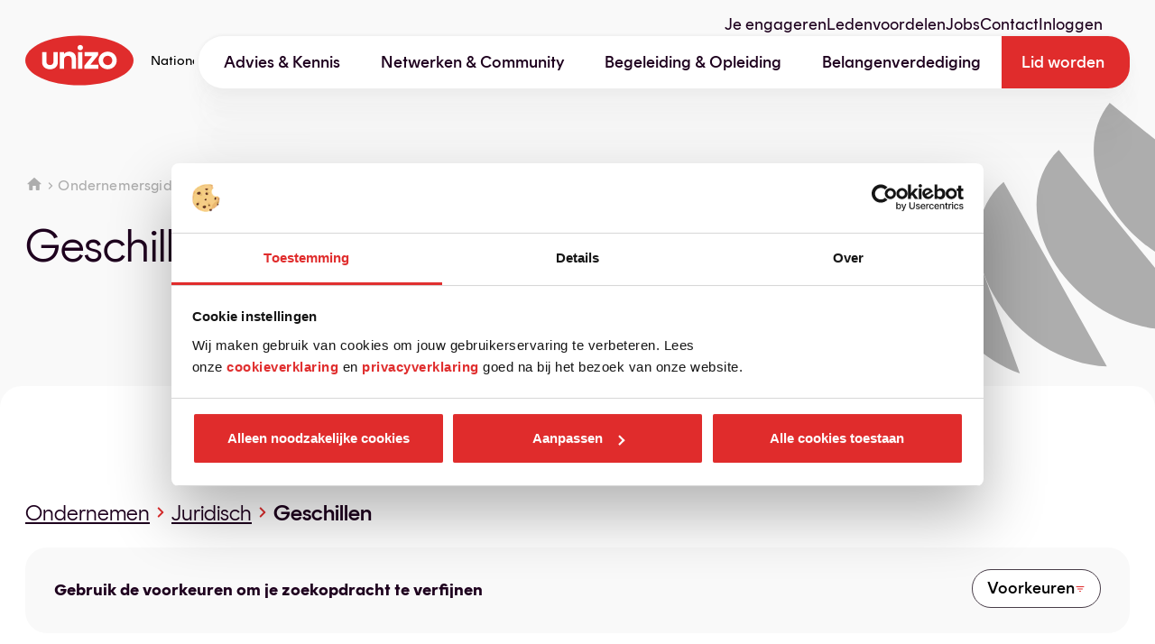

--- FILE ---
content_type: text/html; charset=UTF-8
request_url: https://www.unizo.be/ondernemersgids/juridisch/geschillen
body_size: 25015
content:
<!DOCTYPE html>
<html lang="nl" dir="ltr" prefix="og: https://ogp.me/ns#">
  <head>
    <meta charset="utf-8" />
<script type="text/javascript" id="Cookiebot" src="https://consent.cookiebot.com/uc.js" data-cbid="8dc58930-a6d8-43c5-b827-0583668d0229" async="async" data-culture="nl"></script>
<noscript><style>form.antibot * :not(.antibot-message) { display: none !important; }</style>
</noscript><link rel="canonical" href="https://www.unizo.be/ondernemersgids/juridisch/geschillen" />
<meta name="Generator" content="Drupal 11 (https://www.drupal.org)" />
<meta name="MobileOptimized" content="width" />
<meta name="HandheldFriendly" content="true" />
<meta name="viewport" content="width=device-width, initial-scale=1.0" />
<script type="application/ld+json">{
    "@context": "https://schema.org",
    "@type": "BreadcrumbList",
    "itemListElement": [
        {
            "@type": "ListItem",
            "position": 1,
            "name": "Home",
            "item": "https://www.unizo.be/"
        },
        {
            "@type": "ListItem",
            "position": 2,
            "name": "Ondernemersgids",
            "item": "https://www.unizo.be/ondernemersgids"
        },
        {
            "@type": "ListItem",
            "position": 3,
            "name": "Juridisch",
            "item": "https://www.unizo.be/ondernemersgids/juridisch"
        },
        {
            "@type": "ListItem",
            "position": 4,
            "name": "Geschillen"
        }
    ]
}</script>

    <title>Geschillen | UNIZO</title>

    <link rel="apple-touch-icon" sizes="180x180" href="/themes/custom/tunizo/images/favicons/apple-touch-icon.png">
    <link rel="icon" type="image/png" sizes="32x32" href="/themes/custom/tunizo/images/favicons/favicon-32x32.png">
    <link rel="icon" type="image/png" sizes="16x16" href="/themes/custom/tunizo/images/favicons/favicon-16x16.png">
    <link rel="manifest" href="/themes/custom/tunizo/images/favicons/site.webmanifest">
    <link rel="mask-icon" href="/themes/custom/tunizo/images/favicons/safari-pinned-tab.svg" color="#dc1a1a">
    <link rel="shortcut icon" href="/themes/custom/tunizo/images/favicons/favicon.ico">
    <meta name="msapplication-TileColor" content="#ffffff">
    <meta name="msapplication-config" content="/themes/custom/tunizo/images/favicons/browserconfig.xml">
    <meta name="theme-color" content="#ffffff">

    <link rel="stylesheet" media="all" href="/sites/default/files/css/css__YWQpmqRrtnpk3N2QrXLbwTPyTy0g3HEyOi_nSZroRk.css?delta=0&amp;language=nl&amp;theme=tunizo&amp;include=[base64]" />
<link rel="stylesheet" media="all" href="/sites/default/files/css/css_b-APX3NfKOryb91Qz-pEt7aWDmjQeZstsB-jpaAqaI0.css?delta=1&amp;language=nl&amp;theme=tunizo&amp;include=[base64]" />

    <script type="application/json" data-drupal-selector="drupal-settings-json">{"path":{"baseUrl":"\/","pathPrefix":"","currentPath":"taxonomy\/term\/872","currentPathIsAdmin":false,"isFront":false,"currentLanguage":"nl"},"pluralDelimiter":"\u0003","suppressDeprecationErrors":true,"ajaxPageState":{"libraries":"[base64]","theme":"tunizo","theme_token":null},"ajaxTrustedUrl":{"\/ondernemersgids\/juridisch\/geschillen":true,"form_action_p_pvdeGsVG5zNF_XLGPTvYSKCf43t8qZYSwcfZl2uzM":true,"\/form\/ondernemerslijn?next_page=full_data":true},"gtag":{"tagId":"","consentMode":true,"otherIds":[],"events":[],"additionalConfigInfo":[]},"gtm":{"tagId":null,"settings":{"data_layer":"dataLayer","include_classes":false,"allowlist_classes":"","blocklist_classes":"","include_environment":false,"environment_id":"","environment_token":""},"tagIds":["GTM-TKW8W89"]},"ajaxLoader":{"markup":"\u003Cdiv class=\u0022ajax-throbber sk-wave\u0022\u003E\n              \u003Cdiv class=\u0022sk-wave-rect\u0022\u003E\u003C\/div\u003E\n              \u003Cdiv class=\u0022sk-wave-rect\u0022\u003E\u003C\/div\u003E\n              \u003Cdiv class=\u0022sk-wave-rect\u0022\u003E\u003C\/div\u003E\n              \u003Cdiv class=\u0022sk-wave-rect\u0022\u003E\u003C\/div\u003E\n            \u003C\/div\u003E","hideAjaxMessage":false,"alwaysFullscreen":false,"throbberPosition":"body"},"dataLayer":{"defaultLang":"nl","languages":{"nl":{"id":"nl","name":"Dutch","direction":"ltr","weight":0}}},"unizo_core":{"current_ip":"3.142.146.148"},"cookiebot":{"message_placeholder_cookieconsent_optout_marketing_show":false,"message_placeholder_cookieconsent_optout_marketing":"\u003Cdiv class=\u0022cookiebot cookieconsent-optout-marketing\u0022\u003E\n\t\u003Cdiv class=\u0022cookieconsent-optout-marketing__inner\u0022\u003E\n\t\t\u003Cp\u003EPlease \u003Ca class=\u0022cookieconsent-optout-marketing__cookiebot-renew\u0022 href=\u0022!cookiebot_renew\u0022\u003Eaccept marketing-cookies\u003C\/a\u003E to view this embedded content from \u003Ca class=\u0022cookieconsent-optout-marketing__from-src-url\u0022 href=\u0022!cookiebot_from_src_url\u0022 target=\u0022_blank\u0022\u003E!cookiebot_from_src_url\u003C\/a\u003E\u003C\/p\u003E\n\n\t\u003C\/div\u003E\n\u003C\/div\u003E\n"},"viewsAjaxHistory":{"renderPageItem":0,"initialExposedInput":{"views_dom_id:9e07cb91b96e866231b574dcb743431acc564d4a8122e333fe8a0b602608d9f6":null,"views_dom_id:751fab4ad87fe78d8de84e54299f28de847a584c52c88e0c00afcad94c28f197":null}},"views":{"ajax_path":"\/views\/ajax","ajaxViews":{"views_dom_id:9e07cb91b96e866231b574dcb743431acc564d4a8122e333fe8a0b602608d9f6":{"view_name":"advices_guide","view_display_id":"child_terms","view_args":"872","view_path":"\/taxonomy\/term\/872","view_base_path":null,"view_dom_id":"9e07cb91b96e866231b574dcb743431acc564d4a8122e333fe8a0b602608d9f6","pager_element":0},"views_dom_id:717de3eafaa67c0bc7e4eeb18c19346018457a106069a476a7d23bc0e9d266ec":{"view_name":"advices","view_display_id":"by_current_topic_only_limited","view_args":"872","view_path":"\/taxonomy\/term\/872","view_base_path":null,"view_dom_id":"717de3eafaa67c0bc7e4eeb18c19346018457a106069a476a7d23bc0e9d266ec","pager_element":0},"views_dom_id:751fab4ad87fe78d8de84e54299f28de847a584c52c88e0c00afcad94c28f197":{"view_name":"advices","view_display_id":"by_current_topic_only_all","view_args":"872","view_path":"\/taxonomy\/term\/872","view_base_path":null,"view_dom_id":"751fab4ad87fe78d8de84e54299f28de847a584c52c88e0c00afcad94c28f197","pager_element":0}}},"unizoProfile":{"preferences":{"regions":[],"international":[],"company_forms":[],"organisation_forms":[],"social_statutes":[],"topics":[],"target_groups":[],"province":[],"staff":[]}},"pageUrl":"\/ondernemersgids\/juridisch\/geschillen","antibot":{"forms":{"webform-submission-ondernemerslijn-taxonomy-term-872-add-form":{"id":"webform-submission-ondernemerslijn-taxonomy-term-872-add-form","key":"UuTT7KMaBfjKly1jSV9fw3TuXVU5VWFcvqyTePvnC9o"}}},"user":{"uid":0,"permissionsHash":"db4114a168e6da2755c4a73ecd97478c70c6807434b3958b0a4622f7f150dd95"}}</script>
<script src="/sites/default/files/js/js_Oa7_SCybKdxmREQEpB7gudmS6ONZaTzSMMFFYi5alEo.js?scope=header&amp;delta=0&amp;language=nl&amp;theme=tunizo&amp;include=[base64]"></script>
<script src="/modules/contrib/google_tag/js/gtag.js?t8yqr3"></script>
<script src="/modules/contrib/google_tag/js/gtm.js?t8yqr3"></script>

<script async src="https://securepubads.g.doubleclick.net/tag/js/gpt.js"></script>
<script>
  window.googletag = window.googletag || {cmd: []};
  googletag.cmd.push(function() {
    googletag.defineSlot('/22074918605/unizo_hp', [970, 250], 'div-gpt-ad-1744277496539-0').addService(googletag.pubads());
    googletag.pubads().enableSingleRequest();
    googletag.pubads().collapseEmptyDivs();
    googletag.enableServices();
  });
</script>
  </head>
  <body class="no-children user--0 user--anonymous route--entitytaxonomy-termcanonical route--entity-taxonomy-term-canonical page path-taxonomy">

    <svg width="0" height="0" style="display: none !important;">
  <symbol id="logo" xmlns="http://www.w3.org/2000/svg" viewBox="0 0 200 92">
    <path fill="#e02c2c" d="M100 92c55.2 0 100-20.6 100-46S155.2 0 100 0 0 20.6 0 46s44.8 46 100 46z" />
    <path fill="#ffffff" d="M31.1 49.2V30.5H39v17.6c0 4 2.6 6.5 6.6 6.5 4 0 6.6-2.6 6.6-6.5V30.5h7.9v18.7c0 7.9-5.8 13.1-14.5 13.1-8.8-.1-14.5-5.2-14.5-13.1zm62.5-7.4v19.7h-7.9V44.4c0-4.2-2.7-6.9-6.8-6.9-4.3 0-7.3 2.8-7.3 7.1v17h-7.9v-31h7.9V34c2.4-2.7 5.9-4.2 9.9-4.2 7.3 0 12.1 4.7 12.1 12zm3-19.5c0-2.8 2.2-4.9 5-4.9s5 2.1 5 4.9-2.2 4.9-5 4.9-5-2.1-5-4.9zm1.1 8.2h7.9v31h-7.9v-31zm37.2 23.3v7.7h-25.7v-5.8l14.2-17.6h-13.9v-7.7h25v5.8l-14.2 17.6h14.6zm.6-7.8c0-9.2 7.2-16.2 16.7-16.2s16.7 7 16.7 16.2-7.2 16.2-16.7 16.2-16.7-7-16.7-16.2zm25.2 0c0-4.9-3.6-8.6-8.5-8.6s-8.5 3.7-8.5 8.6c0 4.9 3.7 8.6 8.5 8.6 5 0 8.5-3.7 8.5-8.6z" />
  </symbol>

  <symbol id="nav-toggle" fill="none" xmlns="http://www.w3.org/2000/svg" viewBox="0 0 24 24" >
    <path fill="currentColor" fill-rule="evenodd" clip-rule="evenodd" d="M4 8c-.55 0-1-.45-1-1s.45-1 1-1h16c.55 0 1 .45 1 1s-.45 1-1 1H4Zm0 5h16c.55 0 1-.45 1-1s-.45-1-1-1H4c-.55 0-1 .45-1 1s.45 1 1 1Zm0 5h16c.55 0 1-.45 1-1s-.45-1-1-1H4c-.55 0-1 .45-1 1s.45 1 1 1Z"></path>
  </symbol>

  <symbol id="plus" viewBox="0 0 24 24" fill="none" xmlns="http://www.w3.org/2000/svg">
    <path fill="currentColor" d="M18 13H13V18C13 18.55 12.55 19 12 19C11.45 19 11 18.55 11 18V13H6C5.45 13 5 12.55 5 12C5 11.45 5.45 11 6 11H11V6C11 5.45 11.45 5 12 5C12.55 5 13 5.45 13 6V11H18C18.55 11 19 11.45 19 12C19 12.55 18.55 13 18 13Z" />
  </symbol>

  <symbol id="arrow-right" fill="none" xmlns="http://www.w3.org/2000/svg" viewBox="0 0 12 12">
    <path fill="currentColor" d="M1.47135 6.66582H8.91802L5.66469 9.91916C5.40469 10.1792 5.40469 10.6058 5.66469 10.8658C5.92469 11.1258 6.34469 11.1258 6.60469 10.8658L10.998 6.47249C11.258 6.21249 11.258 5.79249 10.998 5.53249L6.61135 1.13249C6.4868 1.00766 6.3177 0.9375 6.14135 0.9375C5.96501 0.9375 5.79591 1.00766 5.67135 1.13249C5.41135 1.39249 5.41135 1.81249 5.67135 2.07249L8.91802 5.33249H1.47135C1.10469 5.33249 0.804688 5.63249 0.804688 5.99916C0.804688 6.36582 1.10469 6.66582 1.47135 6.66582Z"></path>
  </symbol>

  <symbol id="arrow-up" fill="none" xmlns="http://www.w3.org/2000/svg" viewBox="0 0 22 22" id="arrow-up">
    <path fill="currentColor" d="M12.3331 20.055V5.16167L18.8398 11.6683C19.3598 12.1883 20.2131 12.1883 20.7331 11.6683C21.2531 11.1483 21.2531 10.3083 20.7331 9.78834L11.9465 1.00168C11.6974 0.752005 11.3592 0.611694 11.0065 0.611694C10.6538 0.611694 10.3156 0.752005 10.0665 1.00168L1.26646 9.77501C0.746465 10.295 0.746465 11.135 1.26646 11.655C1.78646 12.175 2.62646 12.175 3.14646 11.655L9.66646 5.16167V20.055C9.66646 20.7883 10.2665 21.3883 10.9998 21.3883C11.7331 21.3883 12.3331 20.7883 12.3331 20.055Z"></path>
  </symbol>
  <!-- 
  <symbol id="arrow-down" fill="none" xmlns="http://www.w3.org/2000/svg" viewBox="0 0 12 12">
    <path fill="currentColor" d="M5.25297 0.906555V9.28405L1.59297 5.62405C1.30047 5.33155 0.820469 5.33155 0.527969 5.62405C0.235469 5.91655 0.235469 6.38905 0.527969 6.68155L5.47047 11.6241C5.76297 11.9166 6.23547 11.9166 6.52797 11.6241L11.4705 6.68155C11.763 6.38905 11.763 5.91655 11.4705 5.62405C11.3303 5.48362 11.1401 5.40469 10.9417 5.40469C10.7433 5.40469 10.5531 5.48362 10.413 5.62405L6.75297 9.28405V0.906555C6.75297 0.494055 6.41547 0.156555 6.00297 0.156555C5.59047 0.156555 5.25297 0.494055 5.25297 0.906555Z"></path>
  </symbol>
  -->
  <symbol id="arrow-down"  viewBox="0 0 24 24" fill="none" xmlns="http://www.w3.org/2000/svg">
    <path fill="currentColor" d="M11.005 5.20874V16.3787L6.12498 11.4987C5.73498 11.1087 5.09498 11.1087 4.70498 11.4987C4.31498 11.8887 4.31498 12.5187 4.70498 12.9087L11.295 19.4987C11.685 19.8887 12.315 19.8887 12.705 19.4987L19.295 12.9087C19.685 12.5187 19.685 11.8887 19.295 11.4987C19.1081 11.3115 18.8545 11.2063 18.59 11.2063C18.3255 11.2063 18.0718 11.3115 17.885 11.4987L13.005 16.3787V5.20874C13.005 4.65874 12.555 4.20874 12.005 4.20874C11.455 4.20874 11.005 4.65874 11.005 5.20874Z" />
  </symbol>

  <symbol id="overlay-1" fill="none" xmlns="http://www.w3.org/2000/svg" viewBox="0 0 800 728">
    <path fill="currentColor" d="M400 0c41.6 0 81.7 5.8 119.5 16.5h-239C318.3 5.8 358.4 0 400 0H0v364c0-73.1 74.6-137.3 186.9-173.7H78.4c52.2-51.5 127.1-90 213.8-107.7H181.3C244.2 48.1 319.3 28 400 28s155.8 20.1 218.7 54.6H507.8c86.8 17.7 161.6 56.2 213.8 107.7H613.1C725.4 226.7 800 290.9 800 364V0H400zM613.1 537.6h108.5c-52.2 51.5-127.1 90-213.8 107.7h110.9C555.8 679.9 480.7 700 400 700s-155.8-20.1-218.7-54.6h110.9c-86.8-17.7-161.6-56.2-213.8-107.7h108.5C74.6 501.3 0 437.1 0 364v364h400c-41.6 0-81.7-5.8-119.5-16.5h238.9C481.7 722.2 441.6 728 400 728h400V364c0 73.1-74.6 137.3-186.9 173.6z"/>
  </symbol>

  <symbol id="picture-mask" preserveAspectRatio="none" xmlns="http://www.w3.org/2000/svg" xmlns:xlink="http://www.w3.org/1999/xlink" x="0px" y="0px" enable-background="new 0 0 601 601" xml:space="preserve" viewBox="0 0 601 601">
    <path fill="currentColor" d="M0.5,0.5v600h600V0.5H0.5z M568.37,116.17 c-16.58,76.26-190.1,151.42-131.52,217.73c58.58,66.31,110.52,154.73,2.21,186.78s-217.73,98.36-260.83,0 s40.89-216.62-32.05-209.99s-85.1-35.37-93.94-119.36c-8.84-84-8.84-84-8.84-84s8.84-128.21,146.99-57.47 s116.05,64.92,152.52,18.09S584.95,39.91,568.37,116.17z"></path>
  </symbol>

  <symbol id="picture-mask--ripple" preserveAspectRatio="xMinYMin meet" xmlns="http://www.w3.org/2000/svg" xmlns:xlink="http://www.w3.org/1999/xlink" viewBox="0 0 600 600" xml:space="preserve">
    <path fill="currentColor" d="M0-0.3v298c0-56,55.9-105.1,140.2-133H58.8c39.2-39.4,95.3-68.9,160.4-82.5H136c47.1-26.4,103.5-41.8,164-41.8
      s116.9,15.4,164,41.8h-83.2c65.1,13.5,121.2,43,160.4,82.5h-81.4c84.2,27.8,140.2,77,140.2,133c0,56-55.9,105.1-140.2,133h81.4
      c-39.2,39.4-95.3,68.9-160.4,82.5H464c-47.1,26.4-103.5,41.8-164,41.8s-116.9-15.4-164-41.8h83.2c-65.1-13.5-121.2-43-160.4-82.5
      h81.4C55.9,402.8,0,353.7,0,297.7v302.7h600.7V-0.3H0z M210.4,31.6C238.7,23.4,268.8,19,300,19s61.3,4.4,89.6,12.6H210.4z
      M300,576.4c-31.2,0-61.3-4.4-89.6-12.6h179.2C361.3,571.9,331.2,576.4,300,576.4z"/>
  </symbol>

  <symbol id="picture-mask--jagged" preserveAspectRatio="xMinYMin meet" xmlns="http://www.w3.org/2000/svg" xmlns:xlink="http://www.w3.org/1999/xlink" viewBox="0 0 800 500" xml:space="preserve">
		<path fill="currentColor" d="M620.9,594.3V554c-26.9,15.2-56.2,28.8-87.5,40.3v-29.1c-28,10.7-57.7,20.5-88.9,29.1v-22.5c-28.4,8.1-58,15.7-88.9,22.5
			V576c-28.6,6.6-58.3,12.7-88.9,18.3v-15.5c-28.8,5.5-58.4,10.6-88.9,15.5v-13.4c-28.9,4.7-58.5,9.2-88.9,13.4v-11.7
			c-29,4.1-58.6,8-88.9,11.8v5.7h800V300c0,2.4,0,4.7-0.1,7.1C797.2,429.9,725.9,536.7,620.9,594.3z"/>
		<path fill="currentColor" d="M0,0v5.7c30.3,3.7,59.9,7.6,88.9,11.8V5.7c30.4,4.2,60,8.7,88.9,13.4V5.7c30.5,4.8,60.1,10,88.9,15.5V5.7
			c30.6,5.6,60.3,11.8,88.9,18.3V5.7c30.9,6.8,60.5,14.3,88.9,22.5V5.7c31.2,8.6,60.9,18.4,88.9,29.1V5.7
			C564.7,17.2,594,30.8,620.9,46V5.7c105.1,57.6,176.4,164.4,179,287.2c0.1,2.4,0.1,4.7,0.1,7.1V0H0z" />
		<path />
  </symbol>

  <symbol id="half-circles-rising" xmlns="http://www.w3.org/2000/svg" x="0" y="0" xml:space="preserve" viewBox="0 0 400 243.6">
    <path fill="currentColor" d="M240.4 0c-27.6 33.9-14.2 90.3 29.9 126 44.1 35.6 102.1 37 129.7 3L240.4 0zM194.6 42.5c-28.2 26.6-26.8 75.1 5.4 114.5 32.2 39.4 84.1 56.4 122 41.7L194.6 42.5zM145 71.2c-26 21.9-31.2 62.2-9.5 100.9 21.6 38.7 63.4 64 102.4 65.2L145 71.2z"></path>
    <path fill="currentColor" d="M159.6 243.6 100.5 80.9c-15.3 12.7-24 31.9-23.9 53.9l-11-50c-8.8 8.3-15.2 19.1-18.5 31.4l-1.3-18.6c-11.9 13.8-18.3 32.8-16.9 54.9 1.5 22.2 10.7 43.9 24.8 62.5l-3-44.2c8.8 24 25.9 45.4 47 60.6L85 173.7c14.1 32.3 42.8 58.2 74.6 69.9zM13.5 135.3c-2.6 16.9-.1 34.6 6.3 51.6L33.9 94c-10.5 10.4-17.8 24.4-20.4 41.3zM5.8 114.8c-4.3 11-6.2 22.9-5.8 35.1l24.6-62.5c-8 7.2-14.4 16.3-18.8 27.4z"></path>
  </symbol>

  <symbol id="house" viewBox="0 0 18 18" fill="none" xmlns="http://www.w3.org/2000/svg">
    <path fill="currentColor" d="M7.49833 14.4956V10.7456H10.4983V14.4956C10.4983 14.9081 10.8358 15.2456 11.2483 15.2456H13.4983C13.9108 15.2456 14.2483 14.9081 14.2483 14.4956V9.24564H15.5233C15.8683 9.24564 16.0333 8.81814 15.7708 8.59314L9.50083 2.94564C9.21583 2.69064 8.78083 2.69064 8.49583 2.94564L2.22583 8.59314C1.97083 8.81814 2.12833 9.24564 2.47333 9.24564H3.74833V14.4956C3.74833 14.9081 4.08583 15.2456 4.49833 15.2456H6.74833C7.16083 15.2456 7.49833 14.9081 7.49833 14.4956Z" />
  </symbol>

  <symbol id="warning" viewBox="0 0 18 18" xmlns="http://www.w3.org/2000/svg" xml:space="preserve">
    <path fill="currentColor" fill-rule="evenodd" clip-rule="evenodd" d="M14.6476 15.3777C15.8026 15.3777 16.5226 14.1252 15.9451 13.1277L10.2976 3.3702C9.72009 2.3727 8.28009 2.3727 7.70259 3.3702L2.05509 13.1277C1.47759 14.1252 2.19759 15.3777 3.35259 15.3777H14.6476ZM9.00009 10.1277C8.58759 10.1277 8.25009 9.79019 8.25009 9.3777V7.8777C8.25009 7.4652 8.58759 7.1277 9.00009 7.1277C9.41259 7.1277 9.75009 7.4652 9.75009 7.8777V9.3777C9.75009 9.79019 9.41259 10.1277 9.00009 10.1277ZM8.25009 11.6277V13.1277H9.75009V11.6277H8.25009Z" />
  </symbol>

  <symbol id="checkmark" viewBox="0 0 24 24" fill="none" xmlns="http://www.w3.org/2000/svg">
    <path fill="currentColor" d="M8.79506 15.875L5.32506 12.405C5.13823 12.2178 4.88458 12.1125 4.62006 12.1125C4.35554 12.1125 4.10189 12.2178 3.91506 12.405C3.52506 12.795 3.52506 13.425 3.91506 13.815L8.09506 17.995C8.48506 18.385 9.11506 18.385 9.50506 17.995L20.0851 7.41501C20.4751 7.02501 20.4751 6.39501 20.0851 6.00501C19.8982 5.81776 19.6446 5.71252 19.3801 5.71252C19.1155 5.71252 18.8619 5.81776 18.6751 6.00501L8.79506 15.875Z" />
  </symbol>

  <symbol id="shield" viewBox="0 0 24 24" fill="none" xmlns="http://www.w3.org/2000/svg">
    <path fill="currentColor" fill-rule="evenodd" clip-rule="evenodd" d="M4.19 4.37625L11.19 1.26625C11.7 1.03625 12.3 1.03625 12.81 1.26625L19.81 4.37625C20.53 4.69625 21 5.41625 21 6.20625V10.9062C21 16.4563 17.16 21.6462 12 22.9062C6.84 21.6462 3 16.4563 3 10.9062V6.20625C3 5.41625 3.47 4.69625 4.19 4.37625ZM6.7 13.6062L9.29 16.1962C9.68 16.5862 10.32 16.5862 10.7 16.1962L17.29 9.60625C17.68 9.21625 17.68 8.58625 17.29 8.19625C16.9 7.80625 16.27 7.80625 15.88 8.19625L10 14.0763L8.11 12.1962C7.72 11.8062 7.09 11.8062 6.7 12.1962C6.51275 12.3831 6.40751 12.6367 6.40751 12.9012C6.40751 13.1658 6.51275 13.4194 6.7 13.6062Z" />
  </symbol>

  <symbol id="person" viewBox="0 0 24 24" fill="none" xmlns="http://www.w3.org/2000/svg">
    <path fill="currentColor" fill-rule="evenodd" clip-rule="evenodd" d="M16 8C16 10.21 14.21 12 12 12C9.79 12 8 10.21 8 8C8 5.79 9.79 4 12 4C14.21 4 16 5.79 16 8ZM4 18C4 15.34 9.33 14 12 14C14.67 14 20 15.34 20 18V19C20 19.55 19.55 20 19 20H5C4.45 20 4 19.55 4 19V18Z" />
  </symbol>

  <symbol id="download" viewBox="0 0 24 24" fill="none" xmlns="http://www.w3.org/2000/svg">
    <path fill="currentColor" fill-rule="evenodd" clip-rule="evenodd" d="M15 9.5H16.59C17.48 9.5 17.92 10.58 17.29 11.21L12.7 15.8C12.31 16.19 11.68 16.19 11.29 15.8L6.7 11.21C6.07 10.58 6.52 9.5 7.41 9.5H9V4.5C9 3.95 9.45 3.5 10 3.5H14C14.55 3.5 15 3.95 15 4.5V9.5ZM6 20.5C5.45 20.5 5 20.05 5 19.5C5 18.95 5.45 18.5 6 18.5H18C18.55 18.5 19 18.95 19 19.5C19 20.05 18.55 20.5 18 20.5H6Z" />
  </symbol>

  <symbol id="persons" viewBox="0 0 24 24" fill="none" xmlns="http://www.w3.org/2000/svg">
    <path fill="currentColor" fill-rule="evenodd" clip-rule="evenodd" d="M10.99 8C10.99 9.66 9.66 11 8 11C6.34 11 5 9.66 5 8C5 6.34 6.34 5 8 5C9.66 5 10.99 6.34 10.99 8ZM18.99 8C18.99 9.66 17.66 11 16 11C14.34 11 13 9.66 13 8C13 6.34 14.34 5 16 5C17.66 5 18.99 6.34 18.99 8ZM8 13C5.67 13 1 14.17 1 16.5V18C1 18.55 1.45 19 2 19H14C14.55 19 15 18.55 15 18V16.5C15 14.17 10.33 13 8 13ZM15.03 13.05C15.38 13.02 15.71 13 16 13C18.33 13 23 14.17 23 16.5V18C23 18.55 22.55 19 22 19H16.82C16.93 18.69 17 18.35 17 18V16.5C17 15.03 16.21 13.92 15.07 13.09C15.067 13.087 15.0639 13.083 15.0606 13.0787C15.053 13.0688 15.0439 13.057 15.03 13.05Z" />
  </symbol>

  <symbol id="category" xmlns="http://www.w3.org/2000/svg" viewBox="0 0 20 18" xml:space="preserve">
    <path fill="currentColor" fill-rule="evenodd" clip-rule="evenodd" d="M10 2V4H18C19.1 4 20 4.9 20 6V16C20 17.1 19.1 18 18 18H2C0.9 18 0 17.1 0 16V2C0 0.9 0.9 0 2 0H8C9.1 0 10 0.9 10 2ZM2 16H4V14H2V16ZM4 12H2V10H4V12ZM2 8H4V6H2V8ZM4 4H2V2H4V4ZM6 16H8V14H6V16ZM8 12H6V10H8V12ZM6 8H8V6H6V8ZM8 4H6V2H8V4ZM10 16H17C17.55 16 18 15.55 18 15V7C18 6.45 17.55 6 17 6H10V8H12V10H10V12H12V14H10V16ZM16 8H14V10H16V8ZM14 12H16V14H14V12Z" />
  </symbol>

  <symbol id="phone" viewBox="0 0 24 24" fill="none" xmlns="http://www.w3.org/2000/svg">
    <path fill="currentColor" d="M19.2217 15.2682L16.6817 14.9782C16.0717 14.9082 15.4717 15.1182 15.0417 15.5482L13.2017 17.3882C10.3717 15.9482 8.05174 13.6382 6.61174 10.7982L8.46174 8.94816C8.89174 8.51816 9.10174 7.91816 9.03174 7.30816L8.74174 4.78816C8.62174 3.77816 7.77174 3.01816 6.75174 3.01816H5.02174C3.89174 3.01816 2.95174 3.95816 3.02174 5.08816C3.55174 13.6282 10.3817 20.4482 18.9117 20.9782C20.0417 21.0482 20.9817 20.1082 20.9817 18.9782V17.2482C20.9917 16.2382 20.2317 15.3882 19.2217 15.2682Z" />
  </symbol>

  <symbol id="email" viewBox="0 0 24 24" fill="none" xmlns="http://www.w3.org/2000/svg" xml:space="preserve">
    <path fill="currentColor" fill-rule="evenodd" clip-rule="evenodd" d="M4 4H20C21.1 4 22 4.9 22 6V18C22 19.1 21.1 20 20 20H4C2.9 20 2 19.1 2 18L2.01 6C2.01 4.9 2.9 4 4 4ZM12.53 12.67L19.6 8.25C19.85 8.09 20 7.82 20 7.53C20 6.86 19.27 6.46 18.7 6.81L12 11L5.3 6.81C4.73 6.46 4 6.86 4 7.53C4 7.82 4.15 8.09 4.4 8.25L11.47 12.67C11.79 12.87 12.21 12.87 12.53 12.67Z" />
  </symbol>

  <symbol id="calendar" viewBox="0 0 24 24" fill="none" xmlns="http://www.w3.org/2000/svg" xml:space="preserve">
    <path fill="currentColor" fill-rule="evenodd" clip-rule="evenodd" d="M19 3H20C21.1 3 22 3.9 22 5V21C22 22.1 21.1 23 20 23H4C2.9 23 2 22.1 2 21V5C2 3.9 2.9 3 4 3H5V2C5 1.45 5.45 1 6 1C6.55 1 7 1.45 7 2V3H17V2C17 1.45 17.45 1 18 1C18.55 1 19 1.45 19 2V3ZM5 21H19C19.55 21 20 20.55 20 20V8H4V20C4 20.55 4.45 21 5 21Z" />
  </symbol>

  <symbol id="left-dots-right" viewBox="0 0 24 24" fill="none" xmlns="http://www.w3.org/2000/svg" xml:space="preserve">
    <path fill="currentColor" fill-rule="evenodd" clip-rule="evenodd" d="M7.00005 6.12C6.57005 5.77 5.94005 5.82 5.59005 6.25L1.35005 11.36C1.04005 11.73 1.04005 12.27 1.35005 12.64L5.59005 17.75C5.94005 18.18 6.57005 18.23 7.00005 17.88C7.43005 17.53 7.48005 16.9 7.13005 16.47L3.42005 12L7.13005 7.53C7.48005 7.1 7.43005 6.47 7.00005 6.12ZM7.00005 13H9.00005V11H7.00005V13ZM15.0001 11H17.0001V13H15.0001V11ZM11.0001 13H13.0001V11H11.0001V13ZM16.8701 7.53C16.5201 7.1 16.5701 6.47 17.0001 6.12C17.4201 5.77 18.0601 5.83 18.4101 6.25L22.6501 11.36C22.9601 11.73 22.9601 12.27 22.6501 12.64L18.4101 17.75C18.0601 18.18 17.4301 18.23 17.0001 17.88C16.5801 17.53 16.5201 16.9 16.8701 16.47L20.5801 12L16.8701 7.53Z" />
  </symbol>

  <symbol id="chrono" viewBox="0 0 24 24" fill="none" xmlns="http://www.w3.org/2000/svg" xml:space="preserve">
    <path fill="currentColor" fill-rule="evenodd" clip-rule="evenodd" d="M10.0015 1.5H14.0015C14.5515 1.5 15.0015 1.95 15.0015 2.5C15.0015 3.05 14.5515 3.5 14.0015 3.5H10.0015C9.4515 3.5 9.0015 3.05 9.0015 2.5C9.0015 1.95 9.4515 1.5 10.0015 1.5ZM13.0015 13.5C13.0015 14.05 12.5515 14.5 12.0015 14.5C11.4515 14.5 11.0015 14.05 11.0015 13.5V9.5C11.0015 8.95 11.4515 8.5 12.0015 8.5C12.5515 8.5 13.0015 8.95 13.0015 9.5V13.5ZM19.0315 7.89L19.7815 7.14C20.1615 6.76 20.1715 6.13 19.7815 5.74L19.7715 5.73C19.3815 5.34 18.7615 5.35 18.3715 5.73L17.6215 6.48C16.0715 5.24 14.1215 4.5 12.0015 4.5C7.2015 4.5 3.1215 8.46 3.0015 13.26C2.8715 18.34 6.9415 22.5 12.0015 22.5C16.9815 22.5 21.0015 18.47 21.0015 13.5C21.0015 11.38 20.2615 9.43 19.0315 7.89ZM5.0015 13.5C5.0015 17.37 8.1315 20.5 12.0015 20.5C15.8715 20.5 19.0015 17.37 19.0015 13.5C19.0015 9.63 15.8715 6.5 12.0015 6.5C8.1315 6.5 5.0015 9.63 5.0015 13.5Z" />
  </symbol>

  <symbol id="location-marker" viewBox="0 0 24 24" fill="none" xmlns="http://www.w3.org/2000/svg" xml:space="preserve">
    <path fill="currentColor" fill-rule="evenodd" clip-rule="evenodd" d="M5 9.265C5 5.395 8.13 2.265 12 2.265C15.87 2.265 19 5.395 19 9.265C19 13.435 14.58 19.185 12.77 21.375C12.37 21.855 11.64 21.855 11.24 21.375C9.42 19.185 5 13.435 5 9.265ZM9.5 9.265C9.5 10.645 10.62 11.765 12 11.765C13.38 11.765 14.5 10.645 14.5 9.265C14.5 7.885 13.38 6.765 12 6.765C10.62 6.765 9.5 7.885 9.5 9.265Z" />
  </symbol>

  <symbol id="euro-sign" viewBox="0 0 24 24" fill="none" xmlns="http://www.w3.org/2000/svg" xml:space="preserve">
    <path fill="currentColor" d="M15.3223 18.5C12.8123 18.5 10.6423 17.08 9.56227 15H14.3223C14.8723 15 15.3223 14.55 15.3223 14C15.3223 13.45 14.8723 13 14.3223 13H8.90227C8.85227 12.67 8.82227 12.34 8.82227 12C8.82227 11.66 8.85227 11.33 8.90227 11H14.3223C14.8723 11 15.3223 10.55 15.3223 10C15.3223 9.45 14.8723 9 14.3223 9H9.56227C10.6423 6.92 12.8223 5.5 15.3223 5.5C16.5723 5.5 17.7423 5.86 18.7423 6.47C19.2423 6.78 19.8923 6.73 20.3123 6.31C20.8923 5.73 20.7623 4.78 20.0623 4.35C18.6823 3.5 17.0523 3 15.3223 3C11.4023 3 8.08227 5.51 6.84227 9H4.32227C3.77227 9 3.32227 9.45 3.32227 10C3.32227 10.55 3.77227 11 4.32227 11H6.38227C6.34227 11.33 6.32227 11.66 6.32227 12C6.32227 12.34 6.34227 12.67 6.38227 13H4.32227C3.77227 13 3.32227 13.45 3.32227 14C3.32227 14.55 3.77227 15 4.32227 15H6.84227C8.08227 18.49 11.4023 21 15.3223 21C17.0623 21 18.6823 20.51 20.0623 19.65C20.7523 19.22 20.8823 18.26 20.3023 17.68C19.8823 17.26 19.2323 17.21 18.7323 17.53C17.7423 18.15 16.5823 18.5 15.3223 18.5Z" />
  </symbol>

  <symbol id="smiley" viewBox="0 0 24 24" fill="none" xmlns="http://www.w3.org/2000/svg">
    <path fill="currentColor" fill-rule="evenodd" clip-rule="evenodd" d="M2 12C2 6.48 6.47 2 11.99 2C17.52 2 22 6.48 22 12C22 17.52 17.52 22 11.99 22C6.47 22 2 17.52 2 12ZM8.5 8C7.67157 8 7 8.67157 7 9.5C7 10.3284 7.67157 11 8.5 11C9.32843 11 10 10.3284 10 9.5C10 8.67157 9.32843 8 8.5 8ZM15.5 8C14.6716 8 14 8.67157 14 9.5C14 10.3284 14.6716 11 15.5 11C16.3284 11 17 10.3284 17 9.5C17 8.67157 16.3284 8 15.5 8ZM12 20C7.58 20 4 16.42 4 12C4 7.58 7.58 4 12 4C16.42 4 20 7.58 20 12C20 16.42 16.42 20 12 20ZM15.38 14.13C15.59 13.78 16.06 13.67 16.41 13.89C16.76 14.11 16.87 14.57 16.65 14.92C15.63 16.53 13.9 17.5 12 17.5C10.1 17.5 8.37 16.54 7.35 14.91C7.13 14.56 7.24 14.1 7.59 13.88C7.94 13.66 8.4 13.77 8.62 14.12C9.36 15.3 10.62 16 12 16C13.38 16 14.64 15.3 15.38 14.13Z" />
  </symbol>

  <symbol id="filter" viewBox="0 0 24 24" fill="none" xmlns="http://www.w3.org/2000/svg">
    <path fill="currentColor" fill-rule="evenodd" clip-rule="evenodd" d="M3 7C3 7.55 3.45 8 4 8H20C20.55 8 21 7.55 21 7C21 6.45 20.55 6 20 6H4C3.45 6 3 6.45 3 7ZM11 18H13C13.55 18 14 17.55 14 17C14 16.45 13.55 16 13 16H11C10.45 16 10 16.45 10 17C10 17.55 10.45 18 11 18ZM17 13H7C6.45 13 6 12.55 6 12C6 11.45 6.45 11 7 11H17C17.55 11 18 11.45 18 12C18 12.55 17.55 13 17 13Z" />
  </symbol>

  <symbol id="chevron-right" viewBox="0 0 24 24" fill="none" xmlns="http://www.w3.org/2000/svg">
    <path fill="currentColor" d="M9.00001 15.875L12.88 11.995L9.00001 8.115C8.81275 7.92817 8.70752 7.67452 8.70752 7.41C8.70752 7.14548 8.81275 6.89183 9.00001 6.705C9.39001 6.315 10.02 6.315 10.41 6.705L15 11.295C15.39 11.685 15.39 12.315 15 12.705L10.41 17.295C10.02 17.685 9.39001 17.685 9.00001 17.295C8.62001 16.905 8.61001 16.265 9.00001 15.875Z" />
  </symbol>

  <symbol id="chevron-down" viewBox="0 0 24 24" fill="none" xmlns="http://www.w3.org/2000/svg">
    <path fill="currentColor" d="M8.12499 9L12.005 12.88L15.885 9C16.275 8.61 16.905 8.61 17.295 9C17.685 9.39 17.685 10.02 17.295 10.41L12.705 15C12.315 15.39 11.685 15.39 11.295 15L6.70499 10.41C6.51774 10.2232 6.41251 9.96952 6.41251 9.705C6.41251 9.44049 6.51774 9.18684 6.70499 9C7.09499 8.62 7.73499 8.61 8.12499 9V9Z" />
  </symbol>

  <symbol id="close" viewBox="0 0 24 24" fill="none" xmlns="http://www.w3.org/2000/svg">
    <path fill="currentColor" d="M18.3 5.71002C18.1132 5.52276 17.8595 5.41753 17.595 5.41753C17.3305 5.41753 17.0768 5.52276 16.89 5.71002L12 10.59L7.11 5.70002C6.92317 5.51276 6.66952 5.40753 6.405 5.40753C6.14048 5.40753 5.88683 5.51276 5.7 5.70002C5.31 6.09002 5.31 6.72002 5.7 7.11002L10.59 12L5.7 16.89C5.31 17.28 5.31 17.91 5.7 18.3C6.09 18.69 6.72 18.69 7.11 18.3L12 13.41L16.89 18.3C17.28 18.69 17.91 18.69 18.3 18.3C18.69 17.91 18.69 17.28 18.3 16.89L13.41 12L18.3 7.11002C18.68 6.73002 18.68 6.09002 18.3 5.71002Z" />
  </symbol>

  <symbol id="cog" viewBox="0 0 18 18" fill="none" xmlns="http://www.w3.org/2000/svg">
    <path fill="currentColor" fill-rule="evenodd" clip-rule="evenodd" d="M14.6267 9C14.6267 9.255 14.6042 9.495 14.5742 9.735L16.1567 10.9725C16.2992 11.085 16.3367 11.2875 16.2467 11.4525L14.7467 14.0475C14.6567 14.2125 14.4616 14.28 14.2892 14.2125L12.4216 13.4625C12.0317 13.755 11.6117 14.01 11.1542 14.1975L10.8692 16.185C10.8467 16.365 10.6892 16.5 10.5017 16.5H7.50165C7.31415 16.5 7.15665 16.365 7.13415 16.185L6.84915 14.1975C6.39165 14.01 5.97165 13.7625 5.58165 13.4625L3.71415 14.2125C3.54915 14.2725 3.34665 14.2125 3.25665 14.0475L1.75665 11.4525C1.66665 11.2875 1.70415 11.085 1.84665 10.9725L3.42915 9.735C3.39915 9.495 3.37665 9.2475 3.37665 9C3.37665 8.7525 3.39915 8.505 3.42915 8.265L1.84665 7.0275C1.70415 6.915 1.65915 6.7125 1.75665 6.5475L3.25665 3.9525C3.34665 3.7875 3.54165 3.72 3.71415 3.7875L5.58165 4.5375C5.97165 4.245 6.39165 3.99 6.84915 3.8025L7.13415 1.815C7.15665 1.635 7.31415 1.5 7.50165 1.5H10.5017C10.6892 1.5 10.8467 1.635 10.8692 1.815L11.1542 3.8025C11.6117 3.99 12.0317 4.2375 12.4216 4.5375L14.2892 3.7875C14.4542 3.7275 14.6567 3.7875 14.7467 3.9525L16.2467 6.5475C16.3367 6.7125 16.2992 6.915 16.1567 7.0275L14.5742 8.265C14.6042 8.505 14.6267 8.745 14.6267 9ZM6.37665 9C6.37665 10.4475 7.55415 11.625 9.00165 11.625C10.4491 11.625 11.6266 10.4475 11.6266 9C11.6266 7.5525 10.4491 6.375 9.00165 6.375C7.55415 6.375 6.37665 7.5525 6.37665 9Z" />
  </symbol>

  <symbol id="exit" viewBox="0 0 18 18" fill="none" xmlns="http://www.w3.org/2000/svg">
    <path fill="currentColor" fill-rule="evenodd" clip-rule="evenodd" d="M3.75 2.25H14.25C15.075 2.25 15.75 2.925 15.75 3.75V14.25C15.75 15.075 15.075 15.75 14.25 15.75H3.75C2.925 15.75 2.25 15.075 2.25 14.25V12C2.25 11.5875 2.5875 11.25 3 11.25C3.4125 11.25 3.75 11.5875 3.75 12V13.5C3.75 13.9125 4.0875 14.25 4.5 14.25H13.5C13.9125 14.25 14.25 13.9125 14.25 13.5V4.5C14.25 4.0875 13.9125 3.75 13.5 3.75H4.5C4.0875 3.75 3.75 4.0875 3.75 4.5V6C3.75 6.4125 3.4125 6.75 3 6.75C2.5875 6.75 2.25 6.4125 2.25 6V3.75C2.25 2.925 2.9175 2.25 3.75 2.25ZM9.15 12.2175C8.8575 12.51 8.385 12.51 8.0925 12.2175C7.8075 11.9325 7.8 11.4525 8.0925 11.16L9.5025 9.75H3C2.5875 9.75 2.25 9.4125 2.25 9C2.25 8.5875 2.5875 8.25 3 8.25H9.5025L8.0925 6.8325C7.8 6.54 7.8 6.0675 8.0925 5.775C8.23262 5.63456 8.42286 5.55564 8.62125 5.55564C8.81964 5.55564 9.00988 5.63456 9.15 5.775L11.8425 8.4675C12.135 8.76 12.135 9.2325 11.8425 9.525L9.15 12.2175Z" />
  </symbol>

  <symbol id="facebook" viewBox="0 0 9 17" fill="none" xmlns="http://www.w3.org/2000/svg">
    <path fill="currentColor" fillrule="evenodd" clip-rule="evenodd" d="M1.93835 17H5.65514V8.42764H8.25495L8.52874 5.55534H5.65756V3.92102C5.65756 3.24859 5.81747 2.97695 6.52497 2.97695H8.53116V0H5.95558C3.1692 0 1.93835 1.11107 1.93835 3.27086V5.55534H0V8.46771H1.93835V17Z" />
  </symbol>

  <symbol id="twitter" viewBox="0 0 18 14" fill="none" xmlns="http://www.w3.org/2000/svg">
    <path fill="currentColor" fill-rule="evenodd" clip-rule="evenodd" d="M0 12.411C1.61069 13.4219 3.51614 14.0004 5.5716 14.0004C12.3328 14.0004 16.1463 8.45668 15.8989 3.49397C16.6174 2.98721 17.2359 2.36271 17.7307 1.66399C17.0622 1.93017 16.37 2.12213 15.6252 2.21938C16.3937 1.78428 16.9622 1.08812 17.2359 0.243515C16.5411 0.653021 15.7516 0.96527 14.9331 1.11116C14.2646 0.435471 13.3224 0.00292969 12.2828 0.00292969C9.92993 0.00292969 8.19555 2.12468 8.74034 4.34114C5.71899 4.19781 3.04504 2.77478 1.23696 0.655581C0.294766 2.24498 0.742179 4.3181 2.37655 5.3777C1.75807 5.35467 1.21328 5.18575 0.71586 4.91957C0.665855 6.55759 1.87913 8.10092 3.63983 8.4362C3.11873 8.58209 2.55025 8.60512 2.00546 8.48483C2.45024 9.90531 3.78722 10.9188 5.3979 10.9419C3.86354 12.1218 1.93177 12.6285 0 12.411H0Z" />
  </symbol>

  <symbol id="linkedin" viewBox="0 0 16 16" fill="none" xmlns="http://www.w3.org/2000/svg">
    <path fill="currentColor" d="M3.63809 5.32471H0.333496V15.9998H3.63809V5.32471Z" />
    <path fill="currentColor" fill-rule="evenodd" clip-rule="evenodd" d="M1.97316 3.92362C3.04437 3.92362 3.92357 3.04497 3.92357 1.95171C3.92357 0.85845 3.04184 0 1.97316 0C0.904468 0 0 0.881174 0 1.94919C0 3.0172 0.879204 3.9211 1.97316 3.9211V3.92362Z" />
    <path fill="currentColor" fill-rule="evenodd" clip-rule="evenodd" d="M8.91596 10.3874C8.91596 8.89016 9.60568 8.00898 10.9371 8.00898C12.1498 8.00898 12.7208 8.86491 12.7208 10.3874V15.9976H16.0026V9.24616C16.0026 6.37035 14.3857 4.98926 12.1271 4.98926C9.86843 4.98926 8.91848 6.74908 8.91848 6.74908V5.32254H5.75537V16.0001H8.91848V10.3899L8.91596 10.3874Z" />
  </symbol>

  <symbol id="youtube" viewBox="0 0 18 13" fill="none" xmlns="http://www.w3.org/2000/svg">
    <path fill="currentColor" fill-rule="evenodd" clip-rule="evenodd" d="M17.6277 1.93273C17.4299 1.16821 16.8178 0.572827 16.029 0.383388C14.6281 0 8.99884 0 8.99884 0C8.99884 0 3.37195 0 1.96871 0.383388C1.17983 0.572827 0.588752 1.16821 0.370006 1.93273C0 3.29263 0 6.15902 0 6.15902C0 6.15902 0 9.02541 0.372334 10.3831C0.59108 11.1476 1.18216 11.7407 1.97104 11.9527C3.37195 12.3135 9.00116 12.3135 9.00116 12.3135C9.00116 12.3135 14.6304 12.3135 16.0313 11.9527C16.8202 11.7407 17.4322 11.1453 17.63 10.3831C18.0023 9.02541 18.0023 6.15902 18.0023 6.15902C18.0023 6.15902 18.0023 3.29263 17.63 1.93498L17.6277 1.93273ZM7.16044 8.74802V3.56777L11.8681 6.15902L7.16044 8.74802Z" />
  </symbol>

  <symbol id="instagram" viewBox="0 0 16 16" fill="none" xmlns="http://www.w3.org/2000/svg">
    <path fill="currentColor" fill-rule="evenodd" clip-rule="evenodd" d="M14.5029 11.1861C14.5029 13.0112 13.008 14.4857 11.1775 14.4857H4.82031C2.992 14.4857 1.51697 13.0112 1.51697 11.1861V4.81389C1.51697 2.98884 2.992 1.51426 4.82031 1.51426H11.1775C13.0058 1.51426 14.5029 2.98884 14.5029 4.81389V11.1839V11.1861ZM16 4.81609C16 2.16008 13.8383 0 11.1775 0H4.82031C2.16174 0 0 2.16008 0 4.81389V11.1839C0 13.8399 2.16174 15.9978 4.82031 15.9978H11.1775C13.836 15.9978 15.9978 13.8399 15.9978 11.1839V4.81389L16 4.81609ZM8.01987 10.6263C6.62876 10.6263 5.50483 9.50654 5.50483 8.11572C5.50483 6.72489 6.62655 5.58314 8.01987 5.58314C9.41319 5.58314 10.5548 6.70285 10.5548 8.11572C10.5548 9.52859 9.43307 10.6263 8.01987 10.6263ZM8.01987 4.15264C5.85813 4.15264 4.07176 5.93801 4.07176 8.11572C4.07176 10.2934 5.85813 12.0568 8.01987 12.0568C10.1816 12.0568 11.9901 10.2714 11.9901 8.11572C11.9901 5.96005 10.2037 4.15264 8.01987 4.15264ZM12.2175 2.94917C11.6986 2.94917 11.2614 3.36575 11.2614 3.88373C11.2614 4.40171 11.6986 4.83813 12.2175 4.83813C12.7364 4.83813 13.1515 4.42155 13.1515 3.88373C13.1515 3.34592 12.7364 2.94917 12.2175 2.94917Z" />
  </symbol>

  <symbol id="pdf" viewBox="0 0 24 24" fill="none" xmlns="http://www.w3.org/2000/svg">
    <path fill="currentColor" fill-rule="evenodd" clip-rule="evenodd" d="M20 2H8C6.9 2 6 2.9 6 4V16C6 17.1 6.9 18 8 18H20C21.1 18 22 17.1 22 16V4C22 2.9 21.1 2 20 2ZM11.5 9.5C11.5 10.33 10.83 11 10 11H9V12.25C9 12.66 8.66 13 8.25 13C7.84 13 7.5 12.66 7.5 12.25V8C7.5 7.45 7.95 7 8.5 7H10C10.83 7 11.5 7.67 11.5 8.5V9.5ZM15 13C15.83 13 16.5 12.33 16.5 11.5V8.5C16.5 7.67 15.83 7 15 7H13C12.72 7 12.5 7.22 12.5 7.5V12.5C12.5 12.78 12.72 13 13 13H15ZM20.5 7.75C20.5 8.16 20.16 8.5 19.75 8.5H19V9.5H19.75C20.16 9.5 20.5 9.84 20.5 10.25C20.5 10.66 20.16 11 19.75 11H19V12.25C19 12.66 18.66 13 18.25 13C17.84 13 17.5 12.66 17.5 12.25V8C17.5 7.45 17.95 7 18.5 7H19.75C20.16 7 20.5 7.34 20.5 7.75ZM10 9.5H9V8.5H10V9.5ZM3 6C2.45 6 2 6.45 2 7V20C2 21.1 2.9 22 4 22H17C17.55 22 18 21.55 18 21C18 20.45 17.55 20 17 20H5C4.45 20 4 19.55 4 19V7C4 6.45 3.55 6 3 6ZM15 11.5H14V8.5H15V11.5Z" />
  </symbol>

  <symbol id="ext-pdf" viewBox="0 0 24 24" fill="none" xmlns="http://www.w3.org/2000/svg">
    <path fill="currentColor" fill-rule="evenodd" clip-rule="evenodd" d="M20 2H8C6.9 2 6 2.9 6 4V16C6 17.1 6.9 18 8 18H20C21.1 18 22 17.1 22 16V4C22 2.9 21.1 2 20 2ZM11.5 9.5C11.5 10.33 10.83 11 10 11H9V12.25C9 12.66 8.66 13 8.25 13C7.84 13 7.5 12.66 7.5 12.25V8C7.5 7.45 7.95 7 8.5 7H10C10.83 7 11.5 7.67 11.5 8.5V9.5ZM15 13C15.83 13 16.5 12.33 16.5 11.5V8.5C16.5 7.67 15.83 7 15 7H13C12.72 7 12.5 7.22 12.5 7.5V12.5C12.5 12.78 12.72 13 13 13H15ZM20.5 7.75C20.5 8.16 20.16 8.5 19.75 8.5H19V9.5H19.75C20.16 9.5 20.5 9.84 20.5 10.25C20.5 10.66 20.16 11 19.75 11H19V12.25C19 12.66 18.66 13 18.25 13C17.84 13 17.5 12.66 17.5 12.25V8C17.5 7.45 17.95 7 18.5 7H19.75C20.16 7 20.5 7.34 20.5 7.75ZM10 9.5H9V8.5H10V9.5ZM3 6C2.45 6 2 6.45 2 7V20C2 21.1 2.9 22 4 22H17C17.55 22 18 21.55 18 21C18 20.45 17.55 20 17 20H5C4.45 20 4 19.55 4 19V7C4 6.45 3.55 6 3 6ZM15 11.5H14V8.5H15V11.5Z" />
  </symbol>

  <symbol id="file" viewBox="0 0 24 24" fill="none" xmlns="http://www.w3.org/2000/svg">
    <path fill="currentColor" fill-rule="evenodd" clip-rule="evenodd" d="M15.5 1H4.5C3.4 1 2.5 1.9 2.5 3V16C2.5 16.55 2.95 17 3.5 17C4.05 17 4.5 16.55 4.5 16V4C4.5 3.45 4.95 3 5.5 3H15.5C16.05 3 16.5 2.55 16.5 2C16.5 1.45 16.05 1 15.5 1ZM16.09 5.59L20.92 10.42C21.29 10.79 21.5 11.3 21.5 11.83V21C21.5 22.1 20.6 23 19.5 23H8.49C7.39 23 6.5 22.1 6.5 21L6.51 7C6.51 5.9 7.4 5 8.5 5H14.67C15.2 5 15.71 5.21 16.09 5.59ZM20 12H15.5C14.95 12 14.5 11.55 14.5 11V6.5L20 12Z" />
  </symbol>

  <symbol id="clock" viewBox="0 0 24 24" fill="none" xmlns="http://www.w3.org/2000/svg">
    <path fill="currentColor" fill-rule="evenodd" clip-rule="evenodd" d="M11.99 2C6.47 2 2 6.48 2 12C2 17.52 6.47 22 11.99 22C17.52 22 22 17.52 22 12C22 6.48 17.52 2 11.99 2ZM12 20C7.58 20 4 16.42 4 12C4 7.58 7.58 4 12 4C16.42 4 20 7.58 20 12C20 16.42 16.42 20 12 20ZM11.72 7H11.78C12.18 7 12.5 7.32 12.5 7.72V12.26L16.37 14.56C16.72 14.76 16.83 15.21 16.62 15.55C16.42 15.89 15.98 15.99 15.64 15.79L11.49 13.3C11.18 13.12 11 12.79 11 12.44V7.72C11 7.32 11.32 7 11.72 7Z" />
  </symbol>

</svg>

    <div id="top"></div>

    <noscript><iframe src="https://www.googletagmanager.com/ns.html?id=GTM-TKW8W89"
                  height="0" width="0" style="display:none;visibility:hidden"></iframe></noscript>

      <div class="dialog-off-canvas-main-canvas" data-off-canvas-main-canvas>
    





















  
  







  
  
  
  
  
  
  
  
  
  
  
  
        
  
  
  
  


<div id="wrapper" class="wrapper">
    <header id="header" class="header   header--floating header--preceding-hero bg-grey-100" role="banner">
  <div class="header__core">
    <div class="header__logo">
      <a href="/">
        <svg><use xlink:href="#logo"></use></svg>
      </a>
    </div>
    <div class="header__toggle">
      <button type="button" id="toggle-nav" class="btn btn--toggle-nav toggle-nav" >
        <div class="toggle-nav__icon">
          <i></i>
          <i></i>
          <i></i>
          <i></i>
        </div>
      </button>
    </div>
    <div class="header__content hide-mobile">
        <nav role="navigation" aria-labelledby="Hoofd menu" class="header__primary">
  
      
     
            <ul class="pnav">
        
      
      <li class="pnav__i pnav__i--e">
        <a href="/ondernemersgids" data-drupal-link-system-path="node/2"> Advies &amp; Kennis</a>
                       
            <div class="pnav__sub-wrapper"><ul class="pnav__sub">
        
      
      <li class="pnav__i">
        <a href="/ondernemersgids" data-drupal-link-system-path="node/2">Ondernemersgids</a>
              </li>
    
      
      <li class="pnav__i">
        <a href="/tools" data-drupal-link-system-path="node/153387">Tools</a>
              </li>
    
      
      <li class="pnav__i">
        <a href="/download" data-drupal-link-system-path="node/155249">Downloads</a>
              </li>
              </ul></div>
      
              </li>
    
      
      <li class="pnav__i pnav__i--e">
        <a href="/netwerken" data-drupal-link-system-path="node/152267">Netwerken &amp; Community</a>
                       
            <div class="pnav__sub-wrapper"><ul class="pnav__sub">
        
      
      <li class="pnav__i">
        <a href="/netwerken/activiteiten" data-drupal-link-system-path="node/153222">Activiteiten</a>
              </li>
    
      
      <li class="pnav__i">
        <a href="/netwerken/verenigingen" data-drupal-link-system-path="node/153221">UNIZO in jouw buurt</a>
              </li>
    
      
      <li class="pnav__i">
        <a href="/netwerken/communities" data-drupal-link-system-path="node/163714">Communities</a>
              </li>
    
      
      <li class="pnav__i">
        <a href="/sectorwerking" data-drupal-link-system-path="node/153449">Sectoren</a>
              </li>
              </ul></div>
      
              </li>
    
      
      <li class="pnav__i pnav__i--e">
        <a href="/begeleiding-en-opleiding" data-drupal-link-system-path="node/152268">Begeleiding &amp; Opleiding</a>
                       
            <div class="pnav__sub-wrapper"><ul class="pnav__sub">
        
      
      <li class="pnav__i">
        <a href="/begeleiding-en-opleiding/begeleidingen">Persoonlijke begeleiding</a>
              </li>
    
      
      <li class="pnav__i">
        <a href="/begeleiding-en-opleiding/opleidingen" data-drupal-link-system-path="node/153235">Opleiding in groep</a>
              </li>
              </ul></div>
      
              </li>
    
      
      <li class="pnav__i pnav__i--e">
        <a href="/belangenbehartiging" data-drupal-link-system-path="node/154061">Belangenverdediging</a>
                       
            <div class="pnav__sub-wrapper"><ul class="pnav__sub">
        
      
      <li class="pnav__i">
        <a href="/wij-zijn-unizo" data-drupal-link-system-path="node/152595">Wij zijn UNIZO</a>
              </li>
              </ul></div>
      
              </li>
    
      
      <li class="pnav__i--highlight pnav__i--become-member pnav__i">
        <a href="/lid-worden" data-drupal-link-system-path="node/153617">Lid worden</a>
              </li>
    
      
      <li class="pnav__i--highlight pnav__i--my-unizo pnav__i">
        <a href="/mijn-unizo" data-drupal-link-system-path="node/153690">Mijn UNIZO</a>
              </li>
              </ul>
      


  </nav>
<nav role="navigation" aria-labelledby="Secundair menu" class="header__secondary">
  
      
     
            <ul class="snav">
        
      
      <li class="snav__i">
        <a href="/je-engageren" data-drupal-link-system-path="node/153616">Je engageren</a>
              </li>
    
      
      <li class="snav__i">
        <a href="/ledenvoordelen" data-drupal-link-system-path="node/153631">Ledenvoordelen</a>
              </li>
    
      
      <li class="snav__i">
        <a href="https://jobs.unizo.be/">Jobs</a>
              </li>
    
      
      <li class="snav__i">
        <a href="/contact" data-drupal-link-system-path="node/154278">Contact</a>
              </li>
    
    <li class="snav__i not-an-actual-menu-item">
      <div id="unipass-menu-login-link-faker" style="position: relative; overflow: hidden;">
                  <form action="/ondernemersgids/juridisch/geschillen" method="post" id="openid-connect-login-form" accept-charset="UTF-8" class="form form--openid-connect-login form--openid-connect-login-form form--system sform">
  <div class="form-core">
    <div><input data-drupal-selector="edit-openid-connect-client-unipass-login" type="submit" id="edit-openid-connect-client-unipass-login" name="unipass" value="Inloggen" class="button js-form-submit form-submit form-openid-connect-client-unipass-login" />
</div><input autocomplete="off" data-drupal-selector="form-fd5moythiph-kqzmvldrwbspk00iigqxfjam1-o4td4" type="hidden" name="form_build_id" value="form-fd5moyTHipH_kQZMVlDrwBspK00iIGQXfjAm1-O4tD4" class="form-hidden form-form-build-id" />
<input data-drupal-selector="edit-openid-connect-login-form" type="hidden" name="form_id" value="openid_connect_login_form" class="form-hidden form-form-id" />

  </div>
</form>

                <a id="unipass-fake-login-link" style="display: none;">Inloggen</a>
      </div>
    </li>

    </ul>
  


  </nav><nav role="navigation" aria-labelledby="UNIZO profiel"  class="header__profile">
  
      
  </nav><div class="unizo-profile-province-environment-jump-menu-form block block-unizo-profile block-unizo-profile-province-environment-jump-menu-block" data-drupal-selector="unizo-profile-province-environment-jump-menu-form" id="block-unizoprofileprovinceenvironmentjumpmenublock">
  <div class="block__spacer block__spacer--before"></div>
  <div class="block__content">
    
    
              <div class="block__body">
        
<form action="/ondernemersgids/juridisch/geschillen" method="post" id="unizo-profile-province-environment-jump-menu-form" accept-charset="UTF-8" class="form form--unizo-profile-province-environment-jump-menu form--unizo-profile-province-environment-jump-menu-form form--system sform">
  <div class="form-core">
    


<div class="form-item form-item--province-jump-menu form-item--select js-form-item js-form-type-select js-form-item-province-jump-menu form-no-label">
        
<select class="province-environment-jump-menu form-select form-input form-province-jump-menu" onchange="this.form.submit();" data-drupal-selector="edit-province-jump-menu" id="edit-province-jump-menu" name="province_jump_menu">
            <option value="" selected="selected">Nationaal</option>
                <option value="ant">Provincie Antwerpen</option>
                <option value="bru">Brussels Gewest</option>
                <option value="lim">Limburg</option>
                <option value="ovl">Oost-Vlaanderen</option>
                <option value="vlb">Vlaams-Brabant</option>
                <option value="wvl">West-Vlaanderen</option>
      </select>

      </div>
<input class="visually-hidden button js-form-submit form-submit" data-drupal-selector="edit-submit" type="submit" id="edit-submit--2" name="op" value="Verzenden" />
<input autocomplete="off" data-drupal-selector="form-7weqqlpmrpa8rxjgtsbn1nk3q7mzgwmpcwqmpplabwc" type="hidden" name="form_build_id" value="form-7weQqLPMRpA8rxJGTsBN1nK3q7MzgwMpcwqmpplabwc" class="form-hidden form-form-build-id" />
<input data-drupal-selector="edit-unizo-profile-province-environment-jump-menu-form" type="hidden" name="form_id" value="unizo_profile_province_environment_jump_menu_form" class="form-hidden form-form-id" />

  </div>
</form>

      </div>
      </div>
  <div class="block__spacer block__spacer--behind"></div>
</div>


    </div>
  </div>
</header>
  <main id="main" class="main">
    <article>
          <div class="hero hero--shape hero--shape-ripple hero--preceding-floater bg-grey-100">
      <div class="hero__content contained c-black">
              <div class="hero__body">
                  <nav class="breadcrumb" role="navigation" aria-labelledby="system-breadcrumb">
    <ol>
          <li>
                          <a href="/" title="Home">
                          <span><svg width="1.25em" height="1.25em"><use xlink:href="#house"></use></svg></span>
                      </a>
              </li>
          <li>
                  <span class="separator"><svg width="1em" height="1em"><use xlink:href="#chevron-right"></use></svg></span>
                          <a href="/ondernemersgids" title="Ondernemersgids">
                          Ondernemersgids
                      </a>
              </li>
          <li>
                  <span class="separator"><svg width="1em" height="1em"><use xlink:href="#chevron-right"></use></svg></span>
                          <a href="/ondernemersgids/juridisch" title="Juridisch">
                          Juridisch
                      </a>
              </li>
          <li>
                  <span class="separator"><svg width="1em" height="1em"><use xlink:href="#chevron-right"></use></svg></span>
                          <span>Geschillen</span>
              </li>
        </ol>
  </nav>


  
                
                
              <h1 class="h0">
                              Geschillen
                                        </h1>
  
                                  
                              
      </div>
  
                <div class="hero__shape c-bg-darker">
          <div class="shape">
            <svg><use xlink:href="#half-circles-rising"></use></svg>
          </div>
        </div>
    
      </div>
    </div>
  
            
        <div class="main-content main-content--taxonomy-term main-content--following-floater">
      <div class="region region--messages">
    <div data-drupal-messages-fallback class="hidden"></div>

  </div>

      <div class="region region--content">
      

<div id="taxonomy-term-872" class="taxonomy-term vocabulary-topics">
  <div class="contained trail"><ul class="guide-trail h2 fw-300 td-n"><li><a href="/ondernemersgids" class="h2 fw-300">Ondernemen</a></li><li><span class="seperator c-red"><svg width="24" height="24"><use href="#chevron-right"></use></svg></span></li><li><a href="/ondernemersgids/juridisch">Juridisch</a></li><li><span class="seperator c-red"><svg width="24" height="24"><use href="#chevron-right"></use></svg></span></li><li><a href="/ondernemersgids/juridisch/geschillen" class="fw-500 active td-n">Geschillen</a></li></ul></div>
  <div id="taxonomy-term-872" class="taxonomy-term vocabulary-topics">
    <div class="views-blocks-wrapper">
    <div class="views-exposed-form bef-exposed-form block block-views block-views-exposed-filter-blockadvices-guide-child-terms" data-drupal-selector="views-exposed-form-advices-guide-child-terms">
  <div class="block__content">
    
        
          <div class="block__body">
        
<form action="/ondernemersgids/juridisch/geschillen" method="get" id="views-exposed-form-advices-guide-child-terms" accept-charset="UTF-8" class="form form--views-exposed form--views-exposed-form-advices-guide-child-terms form--system sform">
  <div class="form-core">
    <div class="filters" data-unizo-profile-preferences-settings="{ 'source': 'ondernemersgids', 'track_filters': true, 'track_links': true, 'filter_mapping': ['audience:target_groups', 'social:social_statutes', 'region:regions', 'staff:staff', 'international:international', 'organization:organisation_forms', 'company:company_forms'] }">
  <div class="filters__head">
    <div class="filters__head-cols">
      <div class="filters__head-col-1">
        <div class="filters__head-title">Gebruik de voorkeuren om je zoekopdracht te verfijnen</div>
        <div class="filters__preferences">
          <div class="filters__preferences-options"></div>
          <div class="filters__preferences-actions"></div>
        </div>
      </div>
      <div class="filters__head-col-2">
        <div class="filters__head-btn">
          <button class="btn btn--pill bg-white" data-action="toggle-expander" type="button">
            <span>Voorkeuren</span>
            <i class="icon c-red"><svg width="12" height="12"><use xlink:href="#filter"></use></svg></i>
          </button>
        </div>
      </div>
    </div>
  </div>
  <div class="filters__expander">
    <div class="filters__body">

      <div class="filters__body-cols">
        <div class="filters__body-col">
          
<div  class="form-fieldset form-fieldset--region">
  <fieldset data-drupal-selector="edit-region" id="edit-region--4--wrapper" class="fieldgroup form-composite form-fieldset__fieldset js-form-item form-item js-form-wrapper form-wrapper">
            <legend class="form-fieldset__legend">
      <div class="form-fieldset__legend-title form-fieldset__legend">Gewest</div>
      <div class="form-fieldset__legend-spacer"></div>
    </legend>
    <div class="form-fieldset__fix"></div>
    <div  class="form-fieldset__content form-fieldset__content--region fieldset-wrapper">
                        <div id="edit-region--4" class="form-checkboxes"><div class="form-checkboxes bef-checkboxes">
                  
<div class="form-item form-item--region form-item--checkbox form-item--bool js-form-item js-form-type-checkbox form-item--region-587 js-form-item-region-587">

  
  <div class="expandable expandable--form-description">
    <div class="form-item__core">
                  <input data-drupal-selector="edit-region-587" type="checkbox" id="edit-region-587--4" name="region[587]" value="587" class="form-checkbox form-region form-bool" />

                    <label for="edit-region-587--4" class="option">Brussels Gewest</label>
                </div>

    
  </div>

  
</div>
                    
<div class="form-item form-item--region form-item--checkbox form-item--bool js-form-item js-form-type-checkbox form-item--region-588 js-form-item-region-588">

  
  <div class="expandable expandable--form-description">
    <div class="form-item__core">
                  <input data-drupal-selector="edit-region-588" type="checkbox" id="edit-region-588--4" name="region[588]" value="588" class="form-checkbox form-region form-bool" />

                    <label for="edit-region-588--4" class="option">Vlaanderen</label>
                </div>

    
  </div>

  
</div>
      </div>
</div>

                </div>
  </fieldset>
</div>
                               
<div  class="form-fieldset form-fieldset--staff">
  <fieldset data-drupal-selector="edit-staff" id="edit-staff--4--wrapper" class="fieldgroup form-composite form-fieldset__fieldset js-form-item form-item js-form-wrapper form-wrapper">
            <legend class="form-fieldset__legend">
      <div class="form-fieldset__legend-title form-fieldset__legend">Werken met personeel</div>
      <div class="form-fieldset__legend-spacer"></div>
    </legend>
    <div class="form-fieldset__fix"></div>
    <div  class="form-fieldset__content form-fieldset__content--staff fieldset-wrapper">
                        <div id="edit-staff--4" class="form-radios"><div class="form-radios">
                  
<div class="form-item form-item--staff form-item--radio form-item--bool js-form-item js-form-type-radio js-form-item-staff">

  
  <div class="form-item__core">
            <input data-drupal-selector="edit-staff-all-4" type="radio" id="edit-staff-all--4" name="staff" value="All" checked="checked" class="form-radio form-staff form-bool" />

              <label for="edit-staff-all--4" class="option">n.v.t.</label>
      </div>

  
  
</div>
                    
<div class="form-item form-item--staff form-item--radio form-item--bool js-form-item js-form-type-radio js-form-item-staff">

  
  <div class="form-item__core">
            <input data-drupal-selector="edit-staff-yes-4" type="radio" id="edit-staff-yes--4" name="staff" value="yes" class="form-radio form-staff form-bool" />

              <label for="edit-staff-yes--4" class="option">Personeel</label>
      </div>

  
  
</div>
                    
<div class="form-item form-item--staff form-item--radio form-item--bool js-form-item js-form-type-radio js-form-item-staff">

  
  <div class="form-item__core">
            <input data-drupal-selector="edit-staff-no-4" type="radio" id="edit-staff-no--4" name="staff" value="no" class="form-radio form-staff form-bool" />

              <label for="edit-staff-no--4" class="option">Geen personeel</label>
      </div>

  
  
</div>
      </div>
</div>
                </div>
  </fieldset>
</div>
                              
<div  class="form-fieldset form-fieldset--international">
  <fieldset data-drupal-selector="edit-international" id="edit-international--4--wrapper" class="fieldgroup form-composite form-fieldset__fieldset js-form-item form-item js-form-wrapper form-wrapper">
            <legend class="form-fieldset__legend">
      <div class="form-fieldset__legend-title form-fieldset__legend">Waar ben je actief?</div>
      <div class="form-fieldset__legend-spacer"></div>
    </legend>
    <div class="form-fieldset__fix"></div>
    <div  class="form-fieldset__content form-fieldset__content--international fieldset-wrapper">
                        <div id="edit-international--4" class="form-radios"><div class="form-radios">
                  
<div class="form-item form-item--international form-item--radio form-item--bool js-form-item js-form-type-radio js-form-item-international">

  
  <div class="form-item__core">
            <input data-drupal-selector="edit-international-all-4" type="radio" id="edit-international-all--4" name="international" value="All" checked="checked" class="form-radio form-international form-bool" />

              <label for="edit-international-all--4" class="option">n.v.t.</label>
      </div>

  
  
</div>
                    
<div class="form-item form-item--international form-item--radio form-item--bool js-form-item js-form-type-radio js-form-item-international">

  
  <div class="form-item__core">
            <input data-drupal-selector="edit-international-yes-4" type="radio" id="edit-international-yes--4" name="international" value="yes" class="form-radio form-international form-bool" />

              <label for="edit-international-yes--4" class="option">Internationaal</label>
      </div>

  
  
</div>
                    
<div class="form-item form-item--international form-item--radio form-item--bool js-form-item js-form-type-radio js-form-item-international">

  
  <div class="form-item__core">
            <input data-drupal-selector="edit-international-no-4" type="radio" id="edit-international-no--4" name="international" value="no" class="form-radio form-international form-bool" />

              <label for="edit-international-no--4" class="option">Niet internationaal</label>
      </div>

  
  
</div>
      </div>
</div>
                </div>
  </fieldset>
</div>
                                                          </div>
        <div class="filters__body-col">
          


<div class="form-item form-item--social form-item--select js-form-item js-form-type-select js-form-item-social">
      <label for="edit-social--4">Sociaal statuut</label>
        
<select data-drupal-selector="edit-social" id="edit-social--4" name="social" class="form-select form-input form-social">
            <option value="All" selected="selected">Selecteer een sociaal statuut</option>
                <option value="581">Bijberoep</option>
                <option value="583">Gepensioneerd</option>
                <option value="580">Hoofdberoep</option>
                <option value="585">Medewerkende echtgenoot</option>
                <option value="584">Ondernemer</option>
                <option value="582">Student</option>
                <option value="586">Zelfstandig helper</option>
      </select>

      </div>
                              
<div  class="form-fieldset form-fieldset--organization">
  <fieldset data-drupal-selector="edit-organization" id="edit-organization--4--wrapper" class="fieldgroup form-composite form-fieldset__fieldset js-form-item form-item js-form-wrapper form-wrapper">
            <legend class="form-fieldset__legend">
      <div class="form-fieldset__legend-title form-fieldset__legend">Organisatievorm</div>
      <div class="form-fieldset__legend-spacer"></div>
    </legend>
    <div class="form-fieldset__fix"></div>
    <div  class="form-fieldset__content form-fieldset__content--organization fieldset-wrapper">
                        <div id="edit-organization--4" class="form-checkboxes"><div class="form-checkboxes bef-checkboxes">
                  
<div class="form-item form-item--organization form-item--checkbox form-item--bool js-form-item js-form-type-checkbox form-item--organization-571 js-form-item-organization-571">

  
  <div class="expandable expandable--form-description">
    <div class="form-item__core">
                  <input data-drupal-selector="edit-organization-571" type="checkbox" id="edit-organization-571--2" name="organization[571]" value="571" class="form-checkbox form-organization form-bool" />

                    <label for="edit-organization-571--2" class="option">Freelancer</label>
                </div>

    
  </div>

  
</div>
                    
<div class="form-item form-item--organization form-item--checkbox form-item--bool js-form-item js-form-type-checkbox form-item--organization-572 js-form-item-organization-572">

  
  <div class="expandable expandable--form-description">
    <div class="form-item__core">
                  <input data-drupal-selector="edit-organization-572" type="checkbox" id="edit-organization-572--2" name="organization[572]" value="572" class="form-checkbox form-organization form-bool" />

                    <label for="edit-organization-572--2" class="option">Pre-starter</label>
                </div>

    
  </div>

  
</div>
                    
<div class="form-item form-item--organization form-item--checkbox form-item--bool js-form-item js-form-type-checkbox form-item--organization-573 js-form-item-organization-573">

  
  <div class="expandable expandable--form-description">
    <div class="form-item__core">
                  <input data-drupal-selector="edit-organization-573" type="checkbox" id="edit-organization-573--2" name="organization[573]" value="573" class="form-checkbox form-organization form-bool" />

                    <label for="edit-organization-573--2" class="option">Vrij beroep</label>
                </div>

    
  </div>

  
</div>
      </div>
</div>

                </div>
  </fieldset>
</div>
                              
<div  class="form-fieldset form-fieldset--company">
  <fieldset data-drupal-selector="edit-company" id="edit-company--4--wrapper" class="fieldgroup form-composite form-fieldset__fieldset js-form-item form-item js-form-wrapper form-wrapper">
            <legend class="form-fieldset__legend">
      <div class="form-fieldset__legend-title form-fieldset__legend">Ondernemingsvorm</div>
      <div class="form-fieldset__legend-spacer"></div>
    </legend>
    <div class="form-fieldset__fix"></div>
    <div  class="form-fieldset__content form-fieldset__content--company fieldset-wrapper">
                        <div id="edit-company--4" class="form-checkboxes"><div class="form-checkboxes bef-checkboxes">
                  
<div class="form-item form-item--company form-item--checkbox form-item--bool js-form-item js-form-type-checkbox form-item--company-570 js-form-item-company-570">

  
  <div class="expandable expandable--form-description">
    <div class="form-item__core">
                  <input data-drupal-selector="edit-company-570" type="checkbox" id="edit-company-570--4" name="company[570]" value="570" class="form-checkbox form-company form-bool" />

                    <label for="edit-company-570--4" class="option">Eenmanszaak</label>
                </div>

    
  </div>

  
</div>
                    
<div class="form-item form-item--company form-item--checkbox form-item--bool js-form-item js-form-type-checkbox form-item--company-569 js-form-item-company-569">

  
  <div class="expandable expandable--form-description">
    <div class="form-item__core">
                  <input data-drupal-selector="edit-company-569" type="checkbox" id="edit-company-569--4" name="company[569]" value="569" class="form-checkbox form-company form-bool" />

                    <label for="edit-company-569--4" class="option">Vennootschap</label>
                </div>

    
  </div>

  
</div>
      </div>
</div>

                </div>
  </fieldset>
</div>
                              
<div  class="form-fieldset form-fieldset--audience">
  <fieldset data-drupal-selector="edit-audience" id="edit-audience--4--wrapper" class="fieldgroup form-composite form-fieldset__fieldset js-form-item form-item js-form-wrapper form-wrapper">
            <legend class="form-fieldset__legend">
      <div class="form-fieldset__legend-title form-fieldset__legend">Doelgroep</div>
      <div class="form-fieldset__legend-spacer"></div>
    </legend>
    <div class="form-fieldset__fix"></div>
    <div  class="form-fieldset__content form-fieldset__content--audience fieldset-wrapper">
                        <div id="edit-audience--4" class="form-checkboxes"><div class="form-checkboxes bef-checkboxes">
                  
<div class="form-item form-item--audience form-item--checkbox form-item--bool js-form-item js-form-type-checkbox form-item--audience-565 js-form-item-audience-565">

  
  <div class="expandable expandable--form-description">
    <div class="form-item__core">
                  <input data-drupal-selector="edit-audience-565" type="checkbox" id="edit-audience-565--4" name="audience[565]" value="565" class="form-checkbox form-audience form-bool" />

                    <label for="edit-audience-565--4" class="option">B2B</label>
                </div>

    
  </div>

  
</div>
                    
<div class="form-item form-item--audience form-item--checkbox form-item--bool js-form-item js-form-type-checkbox form-item--audience-564 js-form-item-audience-564">

  
  <div class="expandable expandable--form-description">
    <div class="form-item__core">
                  <input data-drupal-selector="edit-audience-564" type="checkbox" id="edit-audience-564--4" name="audience[564]" value="564" class="form-checkbox form-audience form-bool" />

                    <label for="edit-audience-564--4" class="option">B2C</label>
                </div>

    
  </div>

  
</div>
      </div>
</div>

                </div>
  </fieldset>
</div>
                    
                    
        </div>
      </div>
      <div class="filters__body-advanced" style="display: none;"></div>
    </div>
    <div style="display: none;"><div data-drupal-selector="edit-actions" class="form-actions form-container--actions form-container--actions-actions form-container js-form-wrapper form-wrapper" id="edit-actions--4"><input data-drupal-selector="edit-submit-advices-guide-2" type="submit" id="edit-submit-advices-guide--2" value="Toepassen" class="button js-form-submit form-submit" />
</div>
</div>
  </div>
  <div class="filters__foot" style="display: none">
    <div class="filters__foot-title">
      Of selecteer een thema:
    </div>
    <div class="filters__foot-results-groups-indication fs-90">

    </div>
    <div class="filters__foot-tip"></div>
  </div>
  <div class="filters__no-results js-filters-no-results ta-c" style="display: none;">
    <h2 class="h1 fw-600">Geen items gevonden</h2>
    <p>Voor de door jou ingestelde voorkeuren werden geen items gevonden.<br/>Probeer de laatste aanpassingen te veranderen.</p>
    <p>
      <button class="btn btn--reset" type="button" data-remove-filter="all">
        <span class="btn__txt">Wis voorkeuren</span><span style="display: none;" class="btn__count"><i>1</i></span>
        <i class="btn__icon c-red"><svg width="18" height="18"><use xlink:href="#close"></use></svg></i>
      </button>
    </p>
  </div>
</div>
  </div>
</form>

      </div>
      </div>
</div>
  <div class="views-element-container contained">
    
    
          <div class="form-container--view form-container">
<div class="view view-advices-guide view-id-advices_guide view-display-id-child_terms js-view-dom-id-9e07cb91b96e866231b574dcb743431acc564d4a8122e333fe8a0b602608d9f6">
  
    

  
  
  
  <div class="view-content">
    <div class="view__results-groups">
      <div class="results-group results-group--direct-children">
  <span class="results-group__count h2 fw-400" style="display: none;"><span class="number">12</span> adviezen</span>
  <div class="results-group__body grid grid--cards">
          

  
<article class="node card card--advice node--view-mode-card">
  <a href="/ondernemersgids/juridisch/geschillen/aansprakelijkheid-0" class="card__link">
          <div class="card__head">
        <div class="card__visual">
                      <img src="/sites/default/files/styles/banner_medium/public/beeldbank/headers/advies/Aansprakelijkheidsrecht.JPG?h=b11ec0ce&amp;itok=sziD7eSz" width="1200" height="600" alt="" loading="lazy" />


                  </div>
      </div>
        <div class="card__body">
      <h3 class="h2 fw-700 ff-rt card__title">
                  Aansprakelijkheid
              </h3>
      
              <div class="card__description">
          Wanneer ben je als ondernemer of producent aansprakelijk? En wat als er zich in jouw zaak een ongeval voordoet? Wie is dan aansprakelijk?

        </div>
      
              <div class="card__labels">
                      <div class="label">
              <i><svg><use xlink:href="#category"></use></svg></i></span>Geschillen</span>
            </div>
                  </div>
      
      <div class="card__button">
        <button type="button" class="btn btn--card">
          <span class="btn__txt">Lees meer</span>
          <span class="btn__icon"><svg width="1em" height="1em"><use xlink:href="#chevron-right"></use></svg></span>
        </button>
      </div>
    </div>
  </a>
</article>

        

  
<article class="node card card--advice node--view-mode-card">
  <a href="/ondernemersgids/juridisch/geschillen/indekken-tegen-wanbetaling" class="card__link">
          <div class="card__head">
        <div class="card__visual">
                      <img src="/sites/default/files/styles/banner_medium/public/beeldbank/headers/advies/wanbetalers_handen_in_het_haar.png?h=d02ddd1e&amp;itok=7fAVvE4l" width="1200" height="600" alt="" loading="lazy" />


                  </div>
      </div>
        <div class="card__body">
      <h3 class="h2 fw-700 ff-rt card__title">
                  Indekken tegen wanbetaling 
              </h3>
      
              <div class="card__description">
          Te laat of niet worden betaald, is iets wat je uiteraard zo veel mogelijk wil vermijden. Een duidelijk betalings-en facturatiebeleid is van belang, net als het monitoren van de kredietwaardigheid van je klanten en het snel reageren wanneer je contractspartij dreigt failliet te gaan. Hieronder vind je tips die je preventief kunnen helpen voorkomen om invorderingsprocedures op te moeten starten.

        </div>
      
              <div class="card__labels">
                      <div class="label">
              <i><svg><use xlink:href="#category"></use></svg></i></span>Geschillen</span>
            </div>
                  </div>
      
      <div class="card__button">
        <button type="button" class="btn btn--card">
          <span class="btn__txt">Lees meer</span>
          <span class="btn__icon"><svg width="1em" height="1em"><use xlink:href="#chevron-right"></use></svg></span>
        </button>
      </div>
    </div>
  </a>
</article>

        

  
<article class="node card card--advice node--view-mode-card">
  <a href="/ondernemersgids/juridisch/geschillen/bewijs" class="card__link">
          <div class="card__head">
        <div class="card__visual">
                      <img src="/sites/default/files/styles/banner_medium/public/beeldbank/headers/advies/_V2A1181.jpg?h=56d0ca2e&amp;itok=vvMwRBiy" width="1200" height="600" alt="" loading="lazy" />


                  </div>
      </div>
        <div class="card__body">
      <h3 class="h2 fw-700 ff-rt card__title">
                  Bewijs
              </h3>
      
              <div class="card__description">
          Het bewijsrecht werd recent grondig aangepast. Op deze pagina vind je de nieuwe regels.

        </div>
      
              <div class="card__labels">
                      <div class="label">
              <i><svg><use xlink:href="#category"></use></svg></i></span>Geschillen</span>
            </div>
                  </div>
      
      <div class="card__button">
        <button type="button" class="btn btn--card">
          <span class="btn__txt">Lees meer</span>
          <span class="btn__icon"><svg width="1em" height="1em"><use xlink:href="#chevron-right"></use></svg></span>
        </button>
      </div>
    </div>
  </a>
</article>

        

  
<article class="node card card--advice node--view-mode-card">
  <a href="/ondernemersgids/juridisch/geschillen/buurtinformatienetwerk-bin" class="card__link">
          <div class="card__head">
        <div class="card__visual">
                      <img src="/sites/default/files/styles/banner_medium/public/images/_M8A7716.jpg?h=56d0ca2e&amp;itok=fR2DoDOl" width="1200" height="600" alt="" loading="lazy" />


                  </div>
      </div>
        <div class="card__body">
      <h3 class="h2 fw-700 ff-rt card__title">
                  BuurtInformatieNetwerk (BIN)
              </h3>
      
              <div class="card__description">
          Wat is een BuurtinformatieNetwerk (BIN) en hoe werkt het? En ken je het BIN-Z: een buurinformatienetwerk voor zelfstandigen. Hier vind je alle info.

        </div>
      
              <div class="card__labels">
                      <div class="label">
              <i><svg><use xlink:href="#category"></use></svg></i></span>Geschillen</span>
            </div>
                  </div>
      
      <div class="card__button">
        <button type="button" class="btn btn--card">
          <span class="btn__txt">Lees meer</span>
          <span class="btn__icon"><svg width="1em" height="1em"><use xlink:href="#chevron-right"></use></svg></span>
        </button>
      </div>
    </div>
  </a>
</article>

        

  
<article class="node card card--advice node--view-mode-card">
  <a href="/ondernemersgids/juridisch/geschillen/bestelling-annuleren" class="card__link">
          <div class="card__head">
        <div class="card__visual">
                      <img src="/sites/default/files/styles/banner_medium/public/images/_V2A1181.jpg?h=56d0ca2e&amp;itok=vo-29ULY" width="1200" height="600" alt="" loading="lazy" />


                  </div>
      </div>
        <div class="card__body">
      <h3 class="h2 fw-700 ff-rt card__title">
                  Bestelling annuleren
              </h3>
      
              <div class="card__description">
          Een bestelling annuleren, kan dat? Wat kan je doen als klanten een bestelling of offerte annuleren? En in welke wettelijke gevallen is een herroepingsrecht van toepassing?

        </div>
      
              <div class="card__labels">
                      <div class="label">
              <i><svg><use xlink:href="#category"></use></svg></i></span>Geschillen</span>
            </div>
                  </div>
      
      <div class="card__button">
        <button type="button" class="btn btn--card">
          <span class="btn__txt">Lees meer</span>
          <span class="btn__icon"><svg width="1em" height="1em"><use xlink:href="#chevron-right"></use></svg></span>
        </button>
      </div>
    </div>
  </a>
</article>

        

  
<article class="node card card--advice node--view-mode-card">
  <a href="/ondernemersgids/juridisch/geschillen/beslag" class="card__link">
          <div class="card__head">
        <div class="card__visual">
                      <img src="/sites/default/files/styles/banner_medium/public/images/_M8A7229.jpg?h=d73728dc&amp;itok=Jb84dFfw" width="1200" height="600" alt="" loading="lazy" />


                  </div>
      </div>
        <div class="card__body">
      <h3 class="h2 fw-700 ff-rt card__title">
                  Beslag
              </h3>
      
              <div class="card__description">
          Als een bedrijf failliet gaat, kan een deurwaarder beslag leggen op de goederen. Wat zijn dan de spelregels? En wat is het verschil tussen een bewarend en een uitvoerend beslag?

        </div>
      
              <div class="card__labels">
                      <div class="label">
              <i><svg><use xlink:href="#category"></use></svg></i></span>Geschillen</span>
            </div>
                  </div>
      
      <div class="card__button">
        <button type="button" class="btn btn--card">
          <span class="btn__txt">Lees meer</span>
          <span class="btn__icon"><svg width="1em" height="1em"><use xlink:href="#chevron-right"></use></svg></span>
        </button>
      </div>
    </div>
  </a>
</article>

        

  
<article class="node card card--advice node--view-mode-card">
  <a href="/ondernemersgids/juridisch/geschillen/arbitrage" class="card__link">
          <div class="card__head">
        <div class="card__visual">
                      <img src="/sites/default/files/styles/banner_medium/public/images/_M8A7519.jpg?h=56d0ca2e&amp;itok=bqcHDja5" width="1200" height="600" alt="" loading="lazy" />


                  </div>
      </div>
        <div class="card__body">
      <h3 class="h2 fw-700 ff-rt card__title">
                  Arbitrage
              </h3>
      
              <div class="card__description">
          Wat is arbitrage, hoe verloopt het en wat kost het? Wat zijn de voordelen ten opzichte van&nbsp;een procedure voor een rechtbank en kan elk soort geschil aan arbitrage worden onderworpen?

        </div>
      
              <div class="card__labels">
                      <div class="label">
              <i><svg><use xlink:href="#category"></use></svg></i></span>Geschillen</span>
            </div>
                  </div>
      
      <div class="card__button">
        <button type="button" class="btn btn--card">
          <span class="btn__txt">Lees meer</span>
          <span class="btn__icon"><svg width="1em" height="1em"><use xlink:href="#chevron-right"></use></svg></span>
        </button>
      </div>
    </div>
  </a>
</article>

        

  
<article class="node card card--advice node--view-mode-card">
  <a href="/ondernemersgids/juridisch/geschillen/rechtbank-en-bemiddeling" class="card__link">
          <div class="card__head">
        <div class="card__visual">
                      <img src="/sites/default/files/styles/banner_medium/public/images/_M8A7837.jpg?h=56d0ca2e&amp;itok=9EutDOxG" width="1200" height="600" alt="" loading="lazy" />


                  </div>
      </div>
        <div class="card__body">
      <h3 class="h2 fw-700 ff-rt card__title">
                  Rechtbank en bemiddeling
              </h3>
      
              <div class="card__description">
          Heb je een juridisch geschil? Kan je jezelf verdedigen en welke rechtbank is bevoegd? Waar kan je terecht als je&nbsp;nood hebt aan bijkomend juridisch advies?

        </div>
      
              <div class="card__labels">
                      <div class="label">
              <i><svg><use xlink:href="#category"></use></svg></i></span>Geschillen</span>
            </div>
                  </div>
      
      <div class="card__button">
        <button type="button" class="btn btn--card">
          <span class="btn__txt">Lees meer</span>
          <span class="btn__icon"><svg width="1em" height="1em"><use xlink:href="#chevron-right"></use></svg></span>
        </button>
      </div>
    </div>
  </a>
</article>

        

  
<article class="node card card--advice node--view-mode-card">
  <a href="/ondernemersgids/juridisch/geschillen/juridische-geschillen" class="card__link">
          <div class="card__head">
        <div class="card__visual">
                      <img src="/sites/default/files/styles/banner_medium/public/images/_V2A1134.jpg?h=56d0ca2e&amp;itok=ovBfclS9" width="1200" height="600" alt="" loading="lazy" />


                  </div>
      </div>
        <div class="card__body">
      <h3 class="h2 fw-700 ff-rt card__title">
                  Juridische geschillen
              </h3>
      
              <div class="card__description">
          Hoe kan je jouw bedrijf beschermen tegen geschillen met klanten of leveranciers? We geven enkele veelvoorkomende voorbeelden. Met de adviesvideo 'eerste hulp bij juridische geschillen' zetten we jou alvast op weg.

        </div>
      
              <div class="card__labels">
                      <div class="label">
              <i><svg><use xlink:href="#category"></use></svg></i></span>Geschillen</span>
            </div>
                  </div>
      
      <div class="card__button">
        <button type="button" class="btn btn--card">
          <span class="btn__txt">Lees meer</span>
          <span class="btn__icon"><svg width="1em" height="1em"><use xlink:href="#chevron-right"></use></svg></span>
        </button>
      </div>
    </div>
  </a>
</article>

        

  
<article class="node card card--advice node--view-mode-card">
  <a href="/ondernemersgids/juridisch/geschillen/winkeldiefstal-0" class="card__link">
          <div class="card__head">
        <div class="card__visual">
                      <img src="/sites/default/files/styles/banner_medium/public/images/Standaard%20foto%20UNIZO%20Nieuwsmail_20220714_diefstal.jpg?h=d02ddd1e&amp;itok=gyKefmx8" width="1200" height="600" alt="" loading="lazy" />


                  </div>
      </div>
        <div class="card__body">
      <h3 class="h2 fw-700 ff-rt card__title">
                  Winkeldiefstal
              </h3>
      
              <div class="card__description">
          Hoe ben je dieven en inbrekers te slim af? Check deze tips om diefstal te voorkomen en wat je kan doen tegen winkeldiefstal.

        </div>
      
              <div class="card__labels">
                      <div class="label">
              <i><svg><use xlink:href="#category"></use></svg></i></span>Geschillen</span>
            </div>
                  </div>
      
      <div class="card__button">
        <button type="button" class="btn btn--card">
          <span class="btn__txt">Lees meer</span>
          <span class="btn__icon"><svg width="1em" height="1em"><use xlink:href="#chevron-right"></use></svg></span>
        </button>
      </div>
    </div>
  </a>
</article>

        

  
<article class="node card card--advice node--view-mode-card">
  <a href="/ondernemersgids/juridisch/geschillen/oplichting-bankrekening-reclameronselaars-en-andere-fraude" class="card__link">
          <div class="card__head">
        <div class="card__visual">
                      <img src="/sites/default/files/styles/banner_medium/public/images/img_reclame.jpg?h=1e66e246&amp;itok=Yisygas_" width="1200" height="600" alt="" loading="lazy" />


                  </div>
      </div>
        <div class="card__body">
      <h3 class="h2 fw-700 ff-rt card__title">
                  Oplichting bankrekening, reclameronselaars en andere fraude
              </h3>
      
              <div class="card__description">
          Reclameronselaars en oplichters: wie zijn ze, wat doen ze en hoe kan je jouw zaak ertegen beschermen? De meest voorkomende ronselaars hebben we voor jou samengebracht in dit artikel.

Oplichting in naam van de bank

        </div>
      
              <div class="card__labels">
                      <div class="label">
              <i><svg><use xlink:href="#category"></use></svg></i></span>Geschillen</span>
            </div>
                  </div>
      
      <div class="card__button">
        <button type="button" class="btn btn--card">
          <span class="btn__txt">Lees meer</span>
          <span class="btn__icon"><svg width="1em" height="1em"><use xlink:href="#chevron-right"></use></svg></span>
        </button>
      </div>
    </div>
  </a>
</article>

        

  
<article class="node card card--advice node--view-mode-card">
  <a href="/ondernemersgids/juridisch/geschillen/invorderen-van-facturen" class="card__link">
          <div class="card__head">
        <div class="card__visual">
                      <img src="/sites/default/files/styles/banner_medium/public/images/_M8A7514.jpg?h=56d0ca2e&amp;itok=wuuTuzhz" width="1200" height="600" alt="" loading="lazy" />


                  </div>
      </div>
        <div class="card__body">
      <h3 class="h2 fw-700 ff-rt card__title">
                  Invorderen van facturen 
              </h3>
      
              <div class="card__description">
          Hoe ga je om met wanbetalers? Hieronder vind je informatie over de invordering van facturen bij consumenten (b2c) en professionele klanten (b2b). Daarnaast vind je hier ook een stappenplan, modeldocumenten en tools (ledenvoordelen) die je hierbij kunnen helpen.

        </div>
      
              <div class="card__labels">
                      <div class="label">
              <i><svg><use xlink:href="#category"></use></svg></i></span>Geschillen</span>
            </div>
                  </div>
      
      <div class="card__button">
        <button type="button" class="btn btn--card">
          <span class="btn__txt">Lees meer</span>
          <span class="btn__icon"><svg width="1em" height="1em"><use xlink:href="#chevron-right"></use></svg></span>
        </button>
      </div>
    </div>
  </a>
</article>

  
      </div>
</div>



  </div>
  </div>

  
          </div></div>
      </div>
</div>
    
  </div>
</div>

  </div>

    <aside class="content-aside">
        <div class="region region--post-content">
    <div class="views-element-container block block-views block-views-blockpartner-logos-national-national block-spaced" id="block-views-block-partner-logos-national-national">
  <div class="block__content">
    
    
          <div class="block__body">
        <div class="form-container--view form-container">
<div class="view view--partner-logos-national view--partner-logos-national-national js-view-dom-id-cfbfe5d5797bf2f9c5f5b9d6f3b4c022a8bcd31416fa93c37977a2d001bdd750">
  
    

  
  
  
  <div class="view-content view__content">
          <div class="views-field views-field-field-national-cb-logos"><div class="field-content">
  <div class="cb--37928 cb cb-logos cb--logos">
          <div class="cb__content">
                  <h2 class="cb__title h1">Onze strategische partners</h2>
                <div class="cb__grid">
            
  <div class="logo">
                  <a class="logo__link" href="https://www.liantis.be/nl?utm_source=unizo%20website&amp;utm_medium=logo%20balk&amp;utm_campaign=Liantis%20partnerbalk">
              <div class="logo__img">
            <img loading="lazy" src="/sites/default/files/styles/logo/public/images/logo_partner_liantis.png?itok=i8_Xlo3u" width="200" height="100" alt="liantis" />



        </div>
            </a>
            </div>

  
  <div class="logo">
                  <a class="logo__link" href="https://www.kbc.be/ondernemen/nl.html?utm_source=unizo%20website&amp;utm_medium=logo%20balk&amp;utm_campaign=KBC%20partnerbalk">
              <div class="logo__img">
            <img loading="lazy" src="/sites/default/files/styles/logo/public/images/logo_kbc.png?itok=dAhpzHqa" width="200" height="100" alt="kbc" />



        </div>
            </a>
            </div>


        </div>
      </div>
      </div>
</div></div>
  
  </div>

  
          </div></div>
      </div>
      </div>
</div>
  </div>

    </aside>
  </div>

    </article>
  </main>
  <footer id="footer" class="footer of-h" role="contentinfo">
    <div class="footer__content contained">
      
      <div class="p-footer__content">
        <div class="region region--footer-first">
    <div class="region__logo">
      <a href="/">
        <svg width="130" height="60"><use xlink:href="#logo"></use></svg>
      </a>
    </div>
    <div class="region__content">
      <div id="footer-info" class="block--contact-info block block-block-content block-block-contentd5831ade-2929-461a-80a7-d20d89e02c40">
  
  
  <div class="flex-y gap-s">
          <h2 class="ff-rt fs-100 fw-700">Contact informatie</h2>
              
<div class="block-content block-content--type-footer-info block-content--7 block-content--view-mode-full">
  
  
  <div class="block-content__content">
    
<div class="field field--footer-info-address field--text-long field--label-hidden">
        <div class="df df-r ai-fs g-xs--">
      <i class="icon"><svg width="18" height="18"><use xlink:href="#location-marker"></use></svg></i>
      <div><p>UNIZO vzw<br>
<a href="https://goo.gl/maps/ctqg85YiibLsSkfc8" target="_blank">Willebroekkaai 37<br>
1000 Brussel</a></p>
</div>
    </div>
  </div>


<div class="field field--footer-info-phone field--telephone field--label-hidden">
        <div class="df df-r ai-fs g-xs--">
      <i class="icon"><svg width="18" height="18"><use xlink:href="#phone"></use></svg></i>
      <div><a href="tel:022122678">02 21 22 678 </a></div>
    </div>
  </div>


<div class="field field--footer-info-email field--email field--label-hidden">
        <div class="df df-r ai-fs g-xs--">
      <i class="icon"><svg width="18" height="18"><use xlink:href="#email"></use></svg></i>
      <div><a href="mailto:ondernemerslijn@unizo.be">ondernemerslijn@unizo.be</a></div>
    </div>
  </div>


  </div>
</div>

        <div class="flex-y-s-m gap-xxs ai-fs wrap">
      <div>Volg ons ook op onze socials: </div>
      <div class="fs-125">  <div class="socials flex-r wrap gap-m ai-c c-red">
      <a href="https://www.facebook.com/UNIZO/" target="_blank"><i class="icon"><svg width="0.5em" height="1em"><use xlink:href="#facebook"></use></svg></i></a>
  <a href="https://twitter.com/UNIZOvzw" target="_blank"><i class="icon"><svg width="1em" height="0.8em"><use xlink:href="#twitter"></use></svg></i></a>
  <a href="https://www.instagram.com/unizovzw" target="_blank"><i class="icon"><svg width="1em" height="1em"><use xlink:href="#instagram"></use></svg></i></a>
  <a href="https://www.linkedin.com/company/unizo/" target="_blank"><i class="icon"><svg width="0.95em" height="0.9em"><use xlink:href="#linkedin"></use></svg></i></a>
  <a href="https://www.youtube.com/@UNIZO-vzw" target="_blank"><i class="icon"><svg width="1em" height="0.75em"><use xlink:href="#youtube"></use></svg></i></a>

  </div>
</div>
    </div>
  </div>
</div>
<nav role="navigation"  id="block-footermenunuttig" class="block--footer-menu">
  
  
  <div class="flex-y gap-s">
    <h2 class="ff-rt fw-700 fs-100 m-0">Nuttig</h2>
          <div class="mt-auto">
                      <ul>
              <li>
        <div class="flex-x gap-xxs ai-fs">
          <div>
            <i class="icon c-red"><svg width="1em" height="1em"><use xlink:href="#chevron-right"></use></svg></i>
          </div>
          <div><a href="/partners" data-drupal-link-system-path="node/153495">Partners</a></div>
        </div>
              </li>
          <li>
        <div class="flex-x gap-xxs ai-fs">
          <div>
            <i class="icon c-red"><svg width="1em" height="1em"><use xlink:href="#chevron-right"></use></svg></i>
          </div>
          <div><a href="/berichten/pers" data-drupal-link-system-path="node/153384">Pers</a></div>
        </div>
              </li>
          <li>
        <div class="flex-x gap-xxs ai-fs">
          <div>
            <i class="icon c-red"><svg width="1em" height="1em"><use xlink:href="#chevron-right"></use></svg></i>
          </div>
          <div><a href="/adverteren" data-drupal-link-system-path="node/154059">Adverteren</a></div>
        </div>
              </li>
          <li>
        <div class="flex-x gap-xxs ai-fs">
          <div>
            <i class="icon c-red"><svg width="1em" height="1em"><use xlink:href="#chevron-right"></use></svg></i>
          </div>
          <div><a href="https://www.ondernemendeschool.be">Onderwijs &amp; ondernemen</a></div>
        </div>
              </li>
          <li>
        <div class="flex-x gap-xxs ai-fs">
          <div>
            <i class="icon c-red"><svg width="1em" height="1em"><use xlink:href="#chevron-right"></use></svg></i>
          </div>
          <div><a href="https://www.unizo.be/tools" title="Een verzameling van alle handige tools">Tools</a></div>
        </div>
              </li>
        </ul>
  

      </div>
      </div>
</nav>
    </div>
  </div>

        <div class="region region--footer-second">
    <div id="block-webformulier-3" class="block--ondernemerslijn block block-webform block-webform-block">
  <div class="block__content">
    
          <h2 class="block__head h2 fw-700">Stel hier je vraag aan de UNIZO Ondernemerslijn</h2>
              <div class="block__body">
        <form class="webform-submission-form webform-submission-add-form webform-submission-ondernemerslijn-form webform-submission-ondernemerslijn-add-form webform-submission-ondernemerslijn-taxonomy_term-872-form webform-submission-ondernemerslijn-taxonomy_term-872-add-form cow-webform-build js-webform-submit-once js-webform-disable-autosubmit js-webform-details-toggle webform-details-toggle antibot webform webform--ondernemerslijn" data-drupal-selector="webform-submission-ondernemerslijn-taxonomy-term-872-add-form" data-action="/form/ondernemerslijn?next_page=full_data" action="/antibot" method="post" id="webform-submission-ondernemerslijn-taxonomy-term-872-add-form" accept-charset="UTF-8">
  
  
  <div class="form-core">
    <noscript>
  <div class="antibot-no-js antibot-message antibot-message-warning">JavaScript moet ingeschakeld zijn om dit formulier te kunnen gebruiken.</div>
</noscript>
<div data-webform-key="first" data-drupal-selector="edit-first" id="edit-first" class="js-form-wrapper form-wrapper form-container--elements-container form-container--first-container form-container--webform form-container-- form-container--step form-container--webform-wizard-page form-container">


<div class="form-item form-item--general-message form-item--textarea form-item--an js-form-item js-form-type-textarea js-form-item-general-message">
      <label for="edit-general-message">Bericht</label>
        <div>
  <textarea data-drupal-selector="edit-general-message" id="edit-general-message" name="general_message" rows="5" cols="60" placeholder="Ik heb een vraag ivm..." class="form-textarea resize-vertical"></textarea>
</div>

      </div>
</div>
<input data-drupal-selector="edit-unizo-membership-number" type="hidden" name="unizo_membership_number" value="" class="form-hidden form-unizo-membership-number" />
<div data-drupal-selector="edit-actions" class="form-actions webform-actions form-container--webform-actions form-container--elements-webform-actions form-container--actions-webform-actions form-container--webform form-container-- form-container js-form-wrapper form-wrapper" id="edit-actions--5"><input class="webform-button--next button js-form-submit form-submit form-wizard-next" data-drupal-selector="edit-actions-wizard-next" type="submit" id="edit-actions-wizard-next" name="op" value="Volgende" />

</div>
<input data-drupal-selector="edit-antibot-key" type="hidden" name="antibot_key" value="" class="form-hidden form-antibot-key" />
<div class="url-textfield form-container--textfield form-container--url-textfield form-container js-form-wrapper form-wrapper" style="display: none !important;">


<div class="form-item form-item--url form-item--textfield form-item--txt form-item--an js-form-item js-form-type-textfield js-form-item-url">
      <label for="edit-url">Laat dit veld leeg</label>
        <input autocomplete="off" data-drupal-selector="edit-url" type="text" id="edit-url" name="url" value="" size="20" maxlength="128" class="form-text form-textfield form-url form-txt form-alphanumeric" />

      </div>
</div>


  </div>
</form>
      </div>
      </div>
</div>
<div id="block-footerinschrijvennieuwsbrief" class="block--newsletter block block-block-content block-block-contenta7e7261f-87de-43d1-b638-54d0260c052c">
  <div class="block__content">
    
              <div class="block__body">
        
<div class="block-content block-content--type-footer-newsletter block-content--13 block-content--view-mode-full">
  
  
  <div class="block-content__content">
      <h2 class="h2 fw-700">Schrijf je in voor onze nieuwsbrief</h2>

  <div class="field field--footer-newsletter-txt field--text-long field--label-hidden txt txt--long">
    <p>Schrijf je in voor één of meer UNIZO-nieuwsbrieven en ontdek wat we jou als ondernemer allemaal te bieden hebben.</p>

  </div>
  <div class="m-t">
    <a class="btn bg-white" href="/form/inschrijven-unizo-nieuwsbrief">
      <span class="btn__txt">Persoonlijke nieuwsbrief ontvangen</span>
      <span class="btn__icon c-red">
        <svg width="0.95em" height="0.9em"><use xlink:href="#chevron-right"></use></svg>
      </span>
    </a>
  </div>





  </div>
</div>

      </div>
      </div>
</div>

  </div>

      </div>
        <div class="region region--post-footer">
    <nav role="navigation" aria-labelledby="block-post-footer-menu-menu" id="block-post-footer-menu">
            
  <h2 class="visually-hidden" id="block-post-footer-menu-menu">.Post-footer</h2>
  

        
     
            <ul class="menu menu--post-footer">
        
      
      <li class="menu-post-footer__item">
        <span>© 2026 UNIZO VZW</span>
              </li>
    
      
      <li class="menu-post-footer__item">
        <a href="/unizo-privacyverklaring" data-drupal-link-system-path="node/153538">Privacy policy</a>
              </li>
    
      
      <li class="menu-post-footer__item">
        <a href="/cookie-policy" data-drupal-link-system-path="node/153539">Cookiebeleid</a>
              </li>
    
      
      <li class="menu-post-footer__item">
        <a href="/algemene-voorwaarden" data-drupal-link-system-path="node/154234">Algemene voorwaarden</a>
              </li>
        </ul>
  


  </nav>
<div id="block-tunizo-chathive" class="block block-block-content block-block-content5e61fe39-dd9e-4742-b43a-acaa6b551209">
  <div class="block__spacer block__spacer--before"></div>
  <div class="block__content">
    
    
              <div class="block__body">
        
<div class="block-content block-content--type-code block-content--21 block-content--view-mode-full">
  
  
  <div class="block-content__content">
    
  <div class="field field--code field--text-long field--label-hidden txt txt--long">
    <script src="https://sdk.chathive.app"></script>
<script>
 Chathive.widget.init({ apiKey: "BrDwEXrj52MGAjT7ucfXY3cV"  });
  Chathive.widget.setLanguage("nl");
</script>
  </div>

  </div>
</div>

      </div>
      </div>
  <div class="block__spacer block__spacer--behind"></div>
</div>

  </div>

    </div>
  </footer>
</div>

  </div>

    <script>window.dataLayer = window.dataLayer || []; window.dataLayer.push({"drupalLanguage":"nl","drupalCountry":"BE","siteName":"UNIZO","userUid":0});</script>


    <div class="to-top">
      <a href="#top" style="width: 2rem; height: 2rem;" class="lh-1 td-n rounded round bg-red c-white df ai-center jc-center of-h">
        <svg width="0.75rem" height="0.75rem">
          <use xlink:href="#arrow-up"></use>
        </svg>
      </a>
    </div>

    
    <script src="/sites/default/files/js/js_8Z5GkL20I2NSVquoHQ76ST04y_T5ES25PfKCyyJV_Eg.js?scope=footer&amp;delta=0&amp;language=nl&amp;theme=tunizo&amp;include=[base64]"></script>
<script src="https://cdn.jsdelivr.net/npm/js-cookie@3.0.5/dist/js.cookie.min.js"></script>
<script src="/sites/default/files/js/js_fW1_IgtWgTtsFH4zXnOhyqturWxnGuNKBBFAo4paGYY.js?scope=footer&amp;delta=2&amp;language=nl&amp;theme=tunizo&amp;include=[base64]"></script>
<script src="/themes/custom/tunizo/dest/libraries/vendor/popper/popper.js?v=2.11.6" data-cookieconsent="ignore"></script>
<script src="/themes/custom/tunizo/dest/libraries/vendor/tippy/tippy.js?v=6.3.7" data-cookieconsent="ignore"></script>
<script src="/themes/custom/tunizo/dest/libraries/glossary/glossary.js?v=1.1" data-cookieconsent="ignore"></script>
<script src="/themes/custom/tunizo/dest/libraries/vendor/iframe-resizer/iframe-resizer.js?v=4.3.5" data-cookieconsent="ignore"></script>
<script src="/sites/default/files/js/js_sGZ-4Oyk9zS820QQcaBIaOwvAqbfXkk5u24yxR4pyN4.js?scope=footer&amp;delta=7&amp;language=nl&amp;theme=tunizo&amp;include=[base64]"></script>

    
  </body>
</html>


--- FILE ---
content_type: text/css
request_url: https://www.unizo.be/sites/default/files/css/css_b-APX3NfKOryb91Qz-pEt7aWDmjQeZstsB-jpaAqaI0.css?delta=1&language=nl&theme=tunizo&include=eJx9T1tuxCAMvBCFI0WmTAgtYGQ73eyevkmVbT5W2h_Pw2ONTF-0TZUpQQJd3NsiHCPEUbcS2cKJfmZpLsIMMmEbrEjTXOouNWR0CFX3yfxdcFz9s90ThCTroOoNm5GAPgRaHnCDhLLQWPSZuBy_9rHGWnRBcnpXQwuRFM7WXh4ccuW4V15KleT-1GUWajh7xP0U3DT8Td84rRXuhni8FE70qGjo5hOMSlVvnPObWMPel1_3x_gFJvmIXQ
body_size: 48012
content:
/* @license GPL-2.0-or-later https://www.drupal.org/licensing/faq */
<<<<<<< HEAD
﻿@font-face{font-family:"Rund Display";src:url(/themes/custom/tunizo/fonts/rund-display--medium.woff2) format("woff2"),url(/themes/custom/tunizo/fonts/rund-display--medium.woff) format("woff");font-weight:500;font-style:normal;font-display:swap}@font-face{font-family:"Rund Display";src:url(/themes/custom/tunizo/fonts/rund-display--semibold.woff2) format("woff2"),url(/themes/custom/tunizo/fonts/rund-display--semibold.woff) format("woff");font-weight:600;font-style:normal;font-display:swap}@font-face{font-family:"Rund Display";src:url(/themes/custom/tunizo/fonts/rund-display--thin.woff2) format("woff2"),url(/themes/custom/tunizo/fonts/rund-display--thin.woff) format("woff");font-weight:100;font-style:normal;font-display:swap}@font-face{font-family:"Rund Display";src:url(/themes/custom/tunizo/fonts/rund-display--bold.woff2) format("woff2"),url(/themes/custom/tunizo/fonts/rund-display--bold.woff) format("woff");font-weight:bold;font-style:normal;font-display:swap}@font-face{font-family:"Rund Display";src:url(/themes/custom/tunizo/fonts/rund-display--regular.woff2) format("woff2"),url(/themes/custom/tunizo/fonts/rund-display--regular.woff) format("woff");font-weight:normal;font-style:normal;font-display:swap}@font-face{font-family:"Rund Display unizo";src:url(/themes/custom/tunizo/fonts/rund-display--unizo.woff2) format("woff2"),url(/themes/custom/tunizo/fonts/rund-display--unizo.woff) format("woff");font-weight:900;font-style:normal;font-display:swap}@font-face{font-family:"Rund Display unizo";src:url(/themes/custom/tunizo/fonts/rund-display--unizo.woff2) format("woff2"),url(/themes/custom/tunizo/fonts/rund-display--unizo.woff) format("woff");font-weight:900;font-style:normal;font-display:swap}@font-face{font-family:"Rund Display";src:url(/themes/custom/tunizo/fonts/rund-display--light.woff2) format("woff2"),url(/themes/custom/tunizo/fonts/rund-display--light.woff) format("woff");font-weight:300;font-style:normal;font-display:swap}@font-face{font-family:"Rund Display";src:url(/themes/custom/tunizo/fonts/rund-display--black.woff2) format("woff2"),url(/themes/custom/tunizo/fonts/rund-display--black.woff) format("woff");font-weight:900;font-style:normal;font-display:swap}@font-face{font-family:"Rund Display";src:url(/themes/custom/tunizo/fonts/rund-display--regular.woff2) format("woff2"),url(/themes/custom/tunizo/fonts/rund-display--regular.woff) format("woff");font-weight:normal;font-style:normal;font-display:swap}@font-face{font-family:"Rund Display";src:url(/themes/custom/tunizo/fonts/rund-display--medium.woff2) format("woff2"),url(/themes/custom/tunizo/fonts/rund-display--medium.woff) format("woff");font-weight:500;font-style:normal;font-display:swap}@font-face{font-family:"Rund Display";src:url(/themes/custom/tunizo/fonts/rund-display--black.woff2) format("woff2"),url(/themes/custom/tunizo/fonts/rund-display--black.woff) format("woff");font-weight:900;font-style:normal;font-display:swap}@font-face{font-family:"Rund Display";src:url(/themes/custom/tunizo/fonts/rund-display--extrabold.woff2) format("woff2"),url(/themes/custom/tunizo/fonts/rund-display--extrabold.woff) format("woff");font-weight:bold;font-style:normal;font-display:swap}@font-face{font-family:"Rund Display";src:url(/themes/custom/tunizo/fonts/rund-display--light.woff2) format("woff2"),url(/themes/custom/tunizo/fonts/rund-display--light.woff) format("woff");font-weight:300;font-style:normal;font-display:swap}@font-face{font-family:"Rund Display";src:url(/themes/custom/tunizo/fonts/rund-display--extrabold.woff2) format("woff2"),url(/themes/custom/tunizo/fonts/rund-display--extrabold.woff) format("woff");font-weight:bold;font-style:normal;font-display:swap}@font-face{font-family:"Rund Display";src:url(/themes/custom/tunizo/fonts/rund-display--bold.woff2) format("woff2"),url(/themes/custom/tunizo/fonts/rund-display--bold.woff) format("woff");font-weight:bold;font-style:normal;font-display:swap}@font-face{font-family:"Rund Display";src:url(/themes/custom/tunizo/fonts/rund-display--semibold.woff2) format("woff2"),url(/themes/custom/tunizo/fonts/rund-display--semibold.woff) format("woff");font-weight:600;font-style:normal;font-display:swap}@font-face{font-family:"Rund Display";src:url(/themes/custom/tunizo/fonts/rund-display--thin.woff2) format("woff2"),url(/themes/custom/tunizo/fonts/rund-display--thin.woff) format("woff");font-weight:100;font-style:normal;font-display:swap}@font-face{font-family:"Rund Text";src:url(/themes/custom/tunizo/fonts/rund-text--extrabold.woff2) format("woff2"),url(/themes/custom/tunizo/fonts/rund-text--extrabold.woff) format("woff");font-weight:bold;font-style:normal;font-display:swap}@font-face{font-family:"Rund Text";src:url(/themes/custom/tunizo/fonts/rund-text--black-italic.woff2) format("woff2"),url(/themes/custom/tunizo/fonts/rund-text--black-italic.woff) format("woff");font-weight:900;font-style:italic;font-display:swap}@font-face{font-family:"Rund Text";src:url(/themes/custom/tunizo/fonts/rund-text--black-italic.woff2) format("woff2"),url(/themes/custom/tunizo/fonts/rund-text--black-italic.woff) format("woff");font-weight:900;font-style:italic;font-display:swap}@font-face{font-family:"Rund Text";src:url(/themes/custom/tunizo/fonts/rund-text--bold-italic.woff2) format("woff2"),url(/themes/custom/tunizo/fonts/rund-text--bold-italic.woff) format("woff");font-weight:bold;font-style:italic;font-display:swap}@font-face{font-family:"Rund Text";src:url(/themes/custom/tunizo/fonts/rund-text--black.woff2) format("woff2"),url(/themes/custom/tunizo/fonts/rund-text--black.woff) format("woff");font-weight:900;font-style:normal;font-display:swap}@font-face{font-family:"Rund Text";src:url(/themes/custom/tunizo/fonts/rund-text--bold-italic.woff2) format("woff2"),url(/themes/custom/tunizo/fonts/rund-text--bold-italic.woff) format("woff");font-weight:bold;font-style:italic;font-display:swap}@font-face{font-family:"Rund Text";src:url(/themes/custom/tunizo/fonts/rund-text--bold.woff2) format("woff2"),url(/themes/custom/tunizo/fonts/rund-text--bold.woff) format("woff");font-weight:bold;font-style:normal;font-display:swap}@font-face{font-family:"Rund Text";src:url(/themes/custom/tunizo/fonts/rund-text--bold.woff2) format("woff2"),url(/themes/custom/tunizo/fonts/rund-text--bold.woff) format("woff");font-weight:bold;font-style:normal;font-display:swap}@font-face{font-family:"Rund Text";src:url(/themes/custom/tunizo/fonts/rund-text--extrabold.woff2) format("woff2"),url(/themes/custom/tunizo/fonts/rund-text--extrabold.woff) format("woff");font-weight:bold;font-style:normal;font-display:swap}@font-face{font-family:"Rund Text";src:url(/themes/custom/tunizo/fonts/rund-text--black.woff2) format("woff2"),url(/themes/custom/tunizo/fonts/rund-text--black.woff) format("woff");font-weight:900;font-style:normal;font-display:swap}@font-face{font-family:"Rund Text";src:url(/themes/custom/tunizo/fonts/rund-text--medium.woff2) format("woff2"),url(/themes/custom/tunizo/fonts/rund-text--medium.woff) format("woff");font-weight:500;font-style:normal;font-display:swap}@font-face{font-family:"Rund Text";src:url(/themes/custom/tunizo/fonts/rund-text--medium-italic.woff2) format("woff2"),url(/themes/custom/tunizo/fonts/rund-text--medium-italic.woff) format("woff");font-weight:500;font-style:italic;font-display:swap}@font-face{font-family:"Rund Text";src:url(/themes/custom/tunizo/fonts/rund-text--light-italic.woff2) format("woff2"),url(/themes/custom/tunizo/fonts/rund-text--light-italic.woff) format("woff");font-weight:300;font-style:italic;font-display:swap}@font-face{font-family:"Rund Text";src:url(/themes/custom/tunizo/fonts/rund-text--semibold-italic.woff2) format("woff2"),url(/themes/custom/tunizo/fonts/rund-text--semibold-italic.woff) format("woff");font-weight:600;font-style:italic;font-display:swap}@font-face{font-family:"Rund Text";src:url(/themes/custom/tunizo/fonts/rund-text--semibold-italic.woff2) format("woff2"),url(/themes/custom/tunizo/fonts/rund-text--semibold-italic.woff) format("woff");font-weight:600;font-style:italic;font-display:swap}@font-face{font-family:"Rund Text";src:url(/themes/custom/tunizo/fonts/rund-text--medium.woff2) format("woff2"),url(/themes/custom/tunizo/fonts/rund-text--medium.woff) format("woff");font-weight:500;font-style:normal;font-display:swap}@font-face{font-family:"Rund Text";src:url(/themes/custom/tunizo/fonts/rund-text--semibold.woff2) format("woff2"),url(/themes/custom/tunizo/fonts/rund-text--semibold.woff) format("woff");font-weight:600;font-style:normal;font-display:swap}@font-face{font-family:"Rund Text";src:url(/themes/custom/tunizo/fonts/rund-text--regular.woff2) format("woff2"),url(/themes/custom/tunizo/fonts/rund-text--regular.woff) format("woff");font-weight:normal;font-style:normal;font-display:swap}@font-face{font-family:"Rund Text";src:url(/themes/custom/tunizo/fonts/rund-text--semibold.woff2) format("woff2"),url(/themes/custom/tunizo/fonts/rund-text--semibold.woff) format("woff");font-weight:600;font-style:normal;font-display:swap}@font-face{font-family:"Rund Text";src:url(/themes/custom/tunizo/fonts/rund-text--regular.woff2) format("woff2"),url(/themes/custom/tunizo/fonts/rund-text--regular.woff) format("woff");font-weight:normal;font-style:normal;font-display:swap}@font-face{font-family:"Rund Text";src:url(/themes/custom/tunizo/fonts/rund-text--italic.woff2) format("woff2"),url(/themes/custom/tunizo/fonts/rund-text--italic.woff) format("woff");font-weight:normal;font-style:italic;font-display:swap}@font-face{font-family:"Rund Text";src:url(/themes/custom/tunizo/fonts/rund-text--italic.woff2) format("woff2"),url(/themes/custom/tunizo/fonts/rund-text--italic.woff) format("woff");font-weight:normal;font-style:italic;font-display:swap}@font-face{font-family:"Rund Text";src:url(/themes/custom/tunizo/fonts/rund-text--extrabold-italic.woff2) format("woff2"),url(/themes/custom/tunizo/fonts/rund-text--extrabold-italic.woff) format("woff");font-weight:bold;font-style:italic;font-display:swap}@font-face{font-family:"Rund Text";src:url(/themes/custom/tunizo/fonts/rund-text--extrabold-italic.woff2) format("woff2"),url(/themes/custom/tunizo/fonts/rund-text--extrabold-italic.woff) format("woff");font-weight:bold;font-style:italic;font-display:swap}@font-face{font-family:"Rund Text";src:url(/themes/custom/tunizo/fonts/rund-text--light.woff2) format("woff2"),url(/themes/custom/tunizo/fonts/rund-text--light.woff) format("woff");font-weight:300;font-style:normal;font-display:swap}@font-face{font-family:"Rund Text";src:url(/themes/custom/tunizo/fonts/rund-text--thin-italic.woff2) format("woff2"),url(/themes/custom/tunizo/fonts/rund-text--thin-italic.woff) format("woff");font-weight:100;font-style:italic;font-display:swap}@font-face{font-family:"Rund Text";src:url(/themes/custom/tunizo/fonts/rund-text--thin.woff2) format("woff2"),url(/themes/custom/tunizo/fonts/rund-text--thin.woff) format("woff");font-weight:100;font-style:normal;font-display:swap}@font-face{font-family:"Rund Text";src:url(/themes/custom/tunizo/fonts/rund-text--thin.woff2) format("woff2"),url(/themes/custom/tunizo/fonts/rund-text--thin.woff) format("woff");font-weight:100;font-style:normal;font-display:swap}@font-face{font-family:"Rund Text";src:url(/themes/custom/tunizo/fonts/rund-text--thin-italic.woff2) format("woff2"),url(/themes/custom/tunizo/fonts/rund-text--thin-italic.woff) format("woff");font-weight:100;font-style:italic;font-display:swap}@font-face{font-family:"Rund Text";src:url(/themes/custom/tunizo/fonts/rund-text--light-italic.woff2) format("woff2"),url(/themes/custom/tunizo/fonts/rund-text--light-italic.woff) format("woff");font-weight:300;font-style:italic;font-display:swap}@font-face{font-family:"Rund Text";src:url(/themes/custom/tunizo/fonts/rund-text--light.woff2) format("woff2"),url(/themes/custom/tunizo/fonts/rund-text--light.woff) format("woff");font-weight:300;font-style:normal;font-display:swap}@font-face{font-family:"Rund Text";src:url(/themes/custom/tunizo/fonts/rund-text--medium-italic.woff2) format("woff2"),url(/themes/custom/tunizo/fonts/rund-text--medium-italic.woff) format("woff");font-weight:500;font-style:italic;font-display:swap}@font-face{font-family:"Rund Text";src:url(/themes/custom/tunizo/fonts/rund-text--thin.woff2) format("woff2"),url(/themes/custom/tunizo/fonts/rund-text--thin.woff) format("woff");font-weight:100;font-style:normal;font-display:swap}:root{--ff-rt:"Rund Text",sans-serif;--ff-rd:"Rund Display",sans-serif;--ff:var(--ff-rt);--lh:144%;--hero-offset:0;--floater-content-height:auto;--floater-offset:0;--mw:76.5rem;--mw--narrow:calc(var(--mw) * 0.66);--mw-wide:var(--mw);--wide:var(--mw);--narrow:calc(var(--mw) * 0.66);--br--input:4px;--radius:16px;--bs:0px -2px 4px -1px rgba(0,0,0,0.05),0px 84px 34px rgba(102,102,102,0.01),0px 48px 29px rgba(102,102,102,0.02),0px 21px 21px rgba(102,102,102,0.03),0px 5px 12px rgba(102,102,102,0.04),0px 0px 0px rgba(102,102,102,0.04);--shadow:0px -2px 4px -1px rgba(0,0,0,0.05),0px 84px 34px rgba(102,102,102,0.01),0px 48px 29px rgba(102,102,102,0.02),0px 21px 21px rgba(102,102,102,0.03),0px 5px 12px rgba(102,102,102,0.04),0px 0px 0px rgba(102,102,102,0.04);--shadow-op-0:0px -2px 4px -1px rgba(0,0,0,0),0px 84px 34px rgba(102,102,102,0),0px 48px 29px rgba(102,102,102,0.02),0px 21px 21px rgba(102,102,102,0),0px 5px 12px rgba(102,102,102,0),0px 0px 0px rgba(102,102,102,0);--btn-padding-x:var(--rs-l);--btn-padding-y:calc((42px - 1.2 * 1em) / 2);--spx-xxxs:4px;--spx-xxs:6px;--spx-xs:8px;--spx-s:12px;--spx-m:16px;--spx-l:24px;--spx-xl:32px;--spx-xxl:40px;--spx-xxxl:80px;--bp:0;--bps-in-between:3;--fs-copy-min:0.9375rem;--fs-copy-max:1.125rem;--fs-h0-min:2rem;--fs-h0-max:3.25rem;--fs-h1-min:1.75rem;--fs-h1-max:2rem;--fs-h2-min:1.25rem;--fs-h2-max:1.55rem;--fs-h3-min:1rem;--fs-h3-max:1.25rem;--fs-hx-min:1rem;--fs-hx-max:1.25rem;--rs-xxxs-min:0.25rem;--rs-xxxs-max:0.5rem;--rs-xxs-min:0.35rem;--rs-xxs-max:0.5rem;--rs-xs-min:0.5rem;--rs-xs-max:0.75rem;--rs-s-min:0.75rem;--rs-s-max:1rem;--rs-m-min:1rem;--rs-m-max:1.5rem;--rs-l-min:1.5rem;--rs-l-max:2rem;--rs-xl-min:2rem;--rs-xl-max:2.5rem;--rs-xxl-min:2.5rem;--rs-xxl-max:5rem;--rs-xxxl-min:3.75rem;--rs-xxxl-max:7.5rem;--fs-copy:calc(var(--fs-copy-min) + calc(var(--bp) * ((var(--fs-copy-max) - var(--fs-copy-min)) / var(--bps-in-between))));--fs-body:calc(var(--fs-copy-min) + calc(var(--bp) * ((var(--fs-copy-max) - var(--fs-copy-min)) / var(--bps-in-between))));--fs-h0:calc(var(--fs-h0-min) + calc(var(--bp) * ((var(--fs-h0-max) - var(--fs-h0-min)) / var(--bps-in-between))));--fs-h1:calc(var(--fs-h1-min) + calc(var(--bp) * ((var(--fs-h1-max) - var(--fs-h1-min)) / var(--bps-in-between))));--fs-h2:calc(var(--fs-h2-min) + calc(var(--bp) * ((var(--fs-h2-max) - var(--fs-h2-min)) / var(--bps-in-between))));--fs-h3:calc(var(--fs-h3-min) + calc(var(--bp) * ((var(--fs-h3-max) - var(--fs-h3-min)) / var(--bps-in-between))));--fs-hx:calc(var(--fs-hx-min) + calc(var(--bp) * ((var(--fs-hx-max) - var(--fs-hx-min)) / var(--bps-in-between))));--rs-xxxs:calc(var(--rs-xxxs-min) + calc(var(--bp) * ((var(--rs-xxxs-max) - var(--rs-xxxs-min)) / var(--bps-in-between))));--rs-xxs:calc(var(--rs-xxs-min) + calc(var(--bp) * ((var(--rs-xxs-max) - var(--rs-xxs-min)) / var(--bps-in-between))));--rs-xs:calc(var(--rs-xs-min) + calc(var(--bp) * ((var(--rs-xs-max) - var(--rs-xs-min)) / var(--bps-in-between))));--rs-s:calc(var(--rs-s-min) + calc(var(--bp) * ((var(--rs-s-max) - var(--rs-s-min)) / var(--bps-in-between))));--rs-m:calc(var(--rs-m-min) + calc(var(--bp) * ((var(--rs-m-max) - var(--rs-m-min)) / var(--bps-in-between))));--rs-l:calc(var(--rs-l-min) + calc(var(--bp) * ((var(--rs-l-max) - var(--rs-l-min)) / var(--bps-in-between))));--rs-xl:calc(var(--rs-xl-min) + calc(var(--bp) * ((var(--rs-xl-max) - var(--rs-xl-min)) / var(--bps-in-between))));--rs-xxl:calc(var(--rs-xxl-min) + calc(var(--bp) * ((var(--rs-xxl-max) - var(--rs-xxl-min)) / var(--bps-in-between))));--rs-xxxl:calc(var(--rs-xxxl-min) + calc(var(--bp) * ((var(--rs-xxxl-max) - var(--rs-xxxl-min)) / var(--bps-in-between))));--color-context:transparent;--edge-space:1em}@media(min-width:48em){:root{--bp:1}}@media(min-width:62.25em){:root{--bp:2}}@media(min-width:80em){:root{--bp:3}}@media(min-width:48em){:root{--radius:20px}}@media(min-width:62.25em){:root{--hero-offset:114px;--floater-content-height:90px;--floater-offset:calc(0.5 * var(--floater-content-height));--radius:24px}}:root{--c-red:#E02C2C;--c-red-600:#E02C2C;--c-red-dark:#BD0F0F;--c-red-700:#BD0F0F;--c-red-hover:#BD0F0F;--c-red-300:#FFCCCC;--c-red-200:#FFE2E2;--c-red-100:#FFF0F0;--c-white:#FFFFFF;--c-black:#1E001E;--c-black-800:#1E001E;--c-black-500:#493E49;--c-black-hover:#493E49;--c-blue:#BEDCF0;--c-blue-300:#BEDCF0;--c-blue-200:#DEEDF7;--c-blue-100:#EFF6FB;--c-green:#47AB92;--c-green-dark:#47AB92;--c-green-600:#47AB92;--c-green-300:#B4DCD2;--c-green-200:#D9EDE8;--c-green-100:#ECF6F4;--c-grey:#ADADAD;--c-grey-300:#ADADAD;--c-grey-200:#D6D6D6;--c-grey-100:#F9F9F9;--c-txt:#1E001E;--c-stroke:#D6D6D6;--c-stroke-radiobtn:#ADADAD;--c-stroke-checkbox:#ADADAD;--c-disabled:#C7C0C7;--c-placeholder:#ADADAD;--sk-color:#E02C2C}:root{--input-height:40px;--input-border-radius:4px;--input-border-width:1px;--input-padding:10px 12px;--input-border-color:#ADADAD;--input-border-color--hover:#dedede;--input-border-color--active:#dedede;--input-border-color--focus:#dedede;--input-border-color--disabled:#dedede;--input-foreground-color:#000;--input-foreground-color--hover:#dedede;--input-foreground-color--active:#dedede;--input-foreground-color--focus:#dedede;--input-foreground-color--disabled:#dedede;--input-background-color:#fff;--input-background-color--hover:#dedede;--input-background-color--active:#dedede;--input-background-color--focus:#dedede;--input-background-color--disabled:#dedede;--input-placeholder-color:#ADADAD;--input-placeholder-color--hover:#dedede;--input-placeholder-color--active:#dedede;--input-placeholder-color--focus:#dedede;--input-placeholder-color--disabled:#dedede;--radio-width:18px;--radio-height:18px;--radio-foreground-width:10px;--radio-foreground-height:10px;--radio-border-width:2px;--radio-border-color:#ADADAD;--radio-border-color--hover:#777777;--radio-border-color--active:#ADADAD;--radio-border-color--focus:#ADADAD;--radio-border-color--checked:#E02C2C;--radio-border-color--disabled:#ADADAD;--radio-background-color:#fff;--radio-background-color--hover:#fff;--radio-background-color--active:#fff;--radio-background-color--focus:#fff;--radio-background-color--checked:#fff;--radio-background-color--disabled:#dedede;--radio-foreground-color:#E02C2C;--radio-foreground-color--hover:#E02C2C;--radio-foreground-color--active:#E02C2C;--radio-foreground-color--focus:#E02C2C;--radio-foreground-color--checked:#E02C2C;--radio-foreground-color--disabled:#ADADAD;--checkbox-width:18px;--checkbox-height:18px;--checkbox-foreground-width:10px;--checkbox-foreground-height:10px;--checkbox-border-width:2px;--checkbox-border-radius:3px;--checkbox-border-color:#ADADAD;--checkbox-border-color--hover:#777777;--checkbox-border-color--checked:#E02C2C;--checkbox-border-color--disabled:#ADADAD;--checkbox-background-color:#fff;--checkbox-background-color--hover:#fff;--checkbox-background-color--checked:#E02C2C;--checkbox-background-color--disabled:#dedede;--checkbox-foreground-color:#fff;--checkbox-foreground-color--hover:#fff;--checkbox-foreground-color--checked:#fff;--checkbox-foreground-color--disabled:#ADADAD}*{box-sizing:border-box}html{height:100%}body{background-color:var(--bg-white);font-family:var(--ff-rt);font-size:var(--fs-copy);line-height:var(--lh);min-height:100%;color:var(--c-txt);font-weight:400;padding:0;margin:0;-webkit-font-smoothing:antialiased;-moz-osx-font-smoothing:grayscale}b,strong{font-weight:700}h1,.cke-page-title,h2,h3,h4,h5,h6,p,ul,ol,blockquote,table,hr,dl,pre,figure,section{margin:0}h1+*,.cke-page-title+*,h2+*,h3+*,h4+*,h5+*,h6+*,p+*,ul+*,ol+*,blockquote+*,table+*,hr+*,dl+*,pre+*,figure+*,section+*{margin-top:var(--rs-m)}h1+div,.cke-page-title+div,h2+div,h3+div,h4+div,h5+div,h6+div{margin-top:var(--rs-xl)}h1+.txt,.cke-page-title+.txt,h2+.txt,h3+.txt,h4+.txt,h5+.txt,h6+.txt{margin-top:var(--rs-m)}h1,.cke-page-title,h2,h3,h4,h5,h6{font-family:var(--ff-rt);margin:0}*+h1,*+.cke-page-title,*+h2,*+h3,*+h4,*+h5,*+h6{margin-top:var(--rs-xl)}h0,.h0{font-family:var(--ff-rd);font-size:var(--fs-h0);font-weight:300;line-height:1.2}h0 strong,.h0 strong{color:var(--c-red);font-weight:700}h1,.cke-page-title,.h1{font-family:var(--ff-rd);font-size:var(--fs-h1);font-weight:500;line-height:1.2}h2,.h2{font-family:var(--ff-rd);font-size:var(--fs-h2);font-weight:500;line-height:1.2}h3,.h3,h4,h5,h6{font-size:var(--fs-h3);font-weight:500;line-height:1.2}.txt ul,.txt ol,.cke_editable ul,.cke_editable ol,.node--full ul,.node--full ol,.cb ul,.cb ol,.ck ul,.ck ol{margin-left:0;padding-left:1rem}.txt ol,.cke_editable ol,.node--full ol,.cb ol,.ck ol{padding-left:1.5rem}img{max-width:100%;height:auto;vertical-align:top}button{appearance:none;background-color:rgba(0,0,0,0);border:none;border-radius:0;cursor:pointer;padding:0;margin:0}hr{border:0;height:1px;background:var(--c-stroke)}.visually-hidden+*{margin-top:0}.dialog-off-canvas-main-canvas{display:flow-root;position:relative;min-height:100%;height:100%}@media(min-width:62.25em){.dialog-off-canvas-main-canvas{height:auto}}:target{scroll-margin-top:3em}a{color:currentColor}a.td-dashed{text-decoration:none;border-bottom:1px dashed currentColor}header,main,section,footer{display:block}main{width:100%}nav ul,nav ol{list-style:none;margin:0;padding:0}nav ul li,nav ol li{display:inline;list-style-type:none}nav a{text-decoration:none}.wrapper{position:relative}#wrapper{min-height:100%}#top{min-height:100%}.header{background-color:var(--c-blue-100);color:var(--c-black);padding:15px var(--rs-m);position:relative;width:100%;z-index:10}.header::-webkit-scrollbar{width:0px;background:rgba(0,0,0,0)}@media(min-width:62.25em){.header{padding:15px var(--rs-m) 54px}}@media(min-width:62.25em){.header--preceding-hero{background-color:rgba(0,0,0,0) !important;position:absolute}}@media(min-width:62.25em){.header--over-full-hero{color:#fff}}.header--mobile-expanded{height:100%;overflow:scroll}.header__core{display:flex;gap:0;flex-wrap:wrap;justify-content:space-between;margin:0 auto;max-width:var(--mw)}@media(min-width:62.25em){.header__core{flex-wrap:nowrap;position:relative}}.header__logo{display:flex;align-items:center;line-height:1}@media(min-width:62.25em){.header__logo{align-self:flex-end}}.header__logo a{display:block;position:relative;bottom:-0.1em;transform:scale(1);transition:transform .5s ease-in-out}.header__logo a svg{height:35px;width:70px}@media(min-width:48em){.header__logo a svg{height:60px;width:120px}}.header__switch{margin-left:6px;margin-right:auto}.header__content{display:flex;flex-direction:column;flex:1 0 100%}@media(min-width:62.25em){.header__content{flex-direction:row;flex:0 1 80%;align-items:center;flex-wrap:wrap;justify-content:flex-end;gap:15px}}.header__content.hide-mobile{display:none}@media(min-width:62.25em){.header__content.hide-mobile{display:flex}}.header__primary{order:1}@media(min-width:62.25em){.header__primary{order:3;margin-left:5vw}}.header__secondary{order:3}@media(min-width:62.25em){.header__secondary{order:2}}.header__profile{order:2}@media(min-width:62.25em){.header__profile{order:1;margin-left:auto}}.header__toggle{display:flex;align-items:center;flex:0 0 30px;position:relative;z-index:10}@media(min-width:62.25em){.header__toggle{display:none}}.header__toggle button{display:flex;align-items:center;justify-content:flex-end}.toggle-nav__icon{width:30px;height:20px;position:relative;margin:0;transform:rotate(0deg);transition:.1s ease-in-out;cursor:pointer}.toggle-nav__icon i{display:block;position:absolute;height:3px;width:100%;border-radius:3px;opacity:1;left:0;transform:rotate(0deg);transition:.1s ease-in-out;background-color:var(--c-black)}.toggle-nav__icon i:nth-child(1){top:0px}.toggle-nav__icon i:nth-child(2),.toggle-nav__icon i:nth-child(3){top:9px}.toggle-nav__icon i:nth-child(4){top:18px}.toggle-nav--active i:nth-child(1){top:9px;width:0%;left:50%}.toggle-nav--active i:nth-child(2){-webkit-transform:rotate(45deg);-moz-transform:rotate(45deg);-o-transform:rotate(45deg);transform:rotate(45deg)}.toggle-nav--active i:nth-child(3){-webkit-transform:rotate(-45deg);-moz-transform:rotate(-45deg);-o-transform:rotate(-45deg);transform:rotate(-45deg)}.toggle-nav--active i:nth-child(4){top:9px;width:0%;left:50%}.pnav{display:block;line-height:1}@media(min-width:62.25em){.pnav{border-radius:3em;box-shadow:var(--shadow);display:inline-flex}.pnav .pnav__i{position:relative}.pnav .pnav__i>.pnav__sub-wrapper{opacity:0;transition:opacity .3s ease-in-out;height:0;overflow:hidden}.pnav .pnav__i:hover>.pnav__sub-wrapper{transition:all .3s ease-in-out;opacity:1;overflow:visible;height:unset}.pnav .pnav__sub-wrapper{position:absolute;padding-left:1.5rem;z-index:-1}.pnav .pnav__sub{background-color:#fff;min-width:320px;border-radius:0 0 var(--radius) var(--radius);display:flex;flex-direction:column;box-shadow:0px 2px 4px rgba(0,0,0,.05),0px 84px 34px rgba(102,102,102,.01),0px 48px 29px rgba(102,102,102,.02),0px 21px 21px rgba(102,102,102,.03),0px 5px 12px rgba(102,102,102,.04),-2px 0px 4px rgba(102,102,102,.04),2px 0px 4px rgba(102,102,102,.04);overflow:hidden}.pnav .pnav__sub .pnav__i a{background:unset;border-radius:unset;padding-left:unset;padding:16px 20px;text-align:unset}.pnav .pnav__sub .pnav__i:not(:last-child) a{border-bottom:1px solid var(--c-stroke)}}.pnav .pnav__sub-wrapper a{padding:.85rem 1rem}.pnav a{color:var(--c-black);display:block;font-weight:500;text-align:center;padding:1.25rem 1rem;white-space:nowrap;transition:color .2s ease-in-out}@media(min-width:62.25em){.pnav a{background:#fff;border-radius:0;padding:1.25rem 1.1rem}}@media(min-width:80em){.pnav a{border-radius:0;padding:1.25rem 1.4rem}}@media(min-width:62.25em){.pnav a.is-active{color:var(--c-red)}}.pnav a:hover{color:var(--c-red);transition:color .2s ease-in-out}.pnav__i{display:block;margin-top:8px}@media(max-width:62.25em){.pnav__i{background:#fff;border-radius:3em}}@media(min-width:62.25em){.pnav__i{display:inline-block;margin-top:0}}.pnav__i--highlight a{background-color:var(--c-red);color:#fff;transition:background-color .2s ease-in-out;border-radius:30px}@media(min-width:62.25em){.pnav__i--highlight a{padding-right:1.75rem;border-radius:0 var(--radius) var(--radius) 0}}.pnav__i--highlight a.is-active{color:#fff}.pnav__i--highlight a:hover{background-color:var(--c-red-hover);color:#fff;transition:background-color .2s ease-in-out}.pnav__i--my-unizo{display:none}@media(min-width:62.25em){.pnav__i:first-of-type a{border-radius:3em 0 0 3em;padding-left:1.75rem}}@media(min-width:62.25em){.pnav__i:last-of-type a{border-radius:0 3em 3em 0}}.user--unizo-lid .pnav__i--become-member{display:none !important}.user--unizo-lid .pnav__i--my-unizo{display:block}@media(min-width:62.25em){.user--unizo-lid .pnav__i--my-unizo{display:inline-block}}.snav{display:block;line-height:1;text-align:center;margin-top:24px}@media(min-width:62.25em){.snav{display:inline-flex;justify-content:flex-end;gap:20px;padding-right:30px;margin-top:0;width:100%}}.snav__i{display:block}@media(min-width:62.25em){.snav__i{display:inline-block}}.snav__i a{border-radius:44px;display:block;font-weight:500;text-align:center;padding:20px;color:currentColor}@media(min-width:62.25em){.snav__i a{font-weight:400;padding:0}}.snav__i a:hover{text-decoration:underline}.snav form:hover+a{text-decoration:underline}.header__profile{text-align:center;line-height:1;display:inline-block;position:relative;margin-top:40px;z-index:2}@media(min-width:62.25em){.header__profile{margin-top:0}}.header__profile .details{appearance:none;position:relative;-webkit-appearance:none}.header__profile .details__summary{display:flex;align-items:center;justify-content:center;text-align:center;color:currentColor;cursor:pointer;font-weight:500;list-style:none;user-select:none;line-height:1;gap:2px}@media(min-width:62.25em){.header__profile .details__summary{font-weight:400}}.header__profile .details__summary::marker,.header__profile .details__summary::-webkit-details-marker{display:none}.header__profile .details__summary-icon{display:flex}.header__profile .details__content{background-color:#fff;border-radius:var(--radius);box-shadow:var(--shadow);color:var(--c-black);line-height:1.2;width:100%;max-width:320px;text-align:left;margin:1rem auto;overflow:hidden;padding:15px}@media(min-width:62.25em){.header__profile .details__content{min-width:320px;overflow:hidden;position:absolute;top:100%;right:0;padding:0;margin:4px 0 0;width:auto}}.header__profile .details[open] .details__summary-icon svg{transform-origin:center;transform:scaleY(-1)}.header__profile .unizo-profile-claims-person-membership-status-wrapper,.header__profile .unizo-profile-msg-wrapper{padding:16px 20px;border-bottom:1px solid var(--c-stroke)}.header__profile .unizo-profile-claims-companies{display:flex;flex-direction:column}.header__profile .unizo-profile-claims-company{padding:16px 20px;border-bottom:1px solid var(--c-stroke);white-space:nowrap}.header__profile .unizo-profile-claims-company a{text-decoration:underline}.header__profile .unizo-profile-claims-company>a{text-decoration:none;display:flex;gap:6px;align-items:center;position:relative}.header__profile .unizo-profile-claims-company>a::after{content:"";position:absolute;inset:-2px;z-index:2}.header__profile .unizo-profile-claims-company>a input{position:relative;z-index:1}.header__profile .unizo-profile-claims-company>a input::after{content:"";position:absolute;top:0;right:-100px;bottom:0;left:0;cursor:pointer}.header__profile .unizo-profile-claims-company>a:hover input{border-color:var(--checkbox-border-color--hover)}.header__profile .unizo-profile-claims-company-name{display:flex;gap:6px;align-items:center;position:relative}.header__profile .unizo-profile-claims-company-name::before{content:"";position:absolute;top:-5px;right:-100px;bottom:-5px;left:-10px;z-index:5}.header__profile .unizo-profile-claims-company-name input{z-index:1}.header__profile .unizo-profile-claims-is-context{background-color:var(--c-grey-200);order:-1}.header__profile .unizo-profile-claims-is-context .unizo-profile-claims-company-name{font-weight:600;margin-bottom:.25em}.header__profile .unizo-profile-claims-company-membership-status-wrapper{display:flex;flex-wrap:wrap;gap:.25em;font-size:.9rem;margin:.5rem 0 0}.header__profile .unizo-profile-claims-company-membership-type-wrapper{display:flex;flex-wrap:wrap;gap:.25em;font-size:.9rem;margin:.5rem 0 0}.header__profile .unizo-profile-claims-company-membership-actions-wrapper{font-size:.9rem}.header__profile .unizo-profile-claims-company-membership-actions-wrapper a{display:inline-block;margin-top:.25rem}.header__profile .unizo-profile-claims-actions a{display:block;padding:16px 20px}.header__profile .unizo-profile-actions a{border-top:1px solid var(--c-stroke);display:block;padding:16px 20px;text-decoration:none}.header__profile .unizo-profile-actions a.unizo-profile-actions-logout{color:var(--c-red)}#toggle-nav{background-color:rgba(0,0,0,0);border:none;padding:0;margin:0;width:40px;height:40px}@media(min-width:62.25em){#toggle-nav{display:none}}.main{background-color:#fff;border-radius:0 0 calc(.5*var(--floater-offset));margin-bottom:calc(-1*var(--floater-offset));position:relative;z-index:2}.main::after{content:"";display:block;height:1px;margin-bottom:-1px;position:relative;width:100%}.hero{background-color:var(--c-grey-100);overflow:hidden;position:relative;padding-top:calc(var(--rs-m) + var(--hero-offset));z-index:1;margin-bottom:calc(-1*var(--floater-offset));padding-bottom:var(--floater-offset)}@media(min-width:62.25em){.hero{padding-top:var(--hero-offset)}}.hero--preceding-floater{margin-bottom:calc(-1*var(--floater-offset));padding-bottom:calc(2*var(--floater-offset))}.hero__content{display:flex;flex-direction:column;gap:var(--rs-xl) var(--rs-xxl)}@media(min-width:62.25em){.hero__content{flex-direction:row;position:static !important}}.hero__body{flex:1;position:relative;z-index:2;overflow:hidden;padding:var(--rs-xs) 0 0 0}@media(min-width:62.25em){.hero__body{padding:var(--rs-xxl) 0}}.hero__body>*+*{margin-top:var(--rs-l)}.hero__body .h0{margin-top:0}.hero__body *+.h0{margin-top:var(--rs-m)}.hero__picture{position:relative;margin:0 calc(-1*var(--rs-m));z-index:1}@media(min-width:62.25em){.hero__picture{flex:0 0 50%;position:static;height:auto;min-height:300px}}.hero__picture img{height:100%;object-fit:cover;width:100%}@media(min-width:62.25em){.hero__picture img{max-width:45em;min-width:37em}}.hero__picture-sizer{position:relative;padding-bottom:66%}@media(min-width:62.25em){.hero__picture-sizer{padding-bottom:0;position:absolute;top:0;right:0;bottom:0%;left:50%;overflow:hidden;max-width:62.5em}}.hero__picture .hp-4{position:absolute;z-index:1;right:0;width:80%;height:100%}@media(min-width:62.25em){.hero__picture .hp-4{width:70%}}.hero__picture .hp-3{position:absolute;z-index:2;right:4%;width:80%;height:100%}@media(min-width:62.25em){.hero__picture .hp-3{right:5%;width:70%}}.hero__picture .hp-2{position:absolute;z-index:3;right:10%;width:80%;height:100%}@media(min-width:62.25em){.hero__picture .hp-2{right:15%;width:70%}}.hero__picture .hp-1{position:absolute;z-index:4;left:0;width:80%;height:100%}@media(min-width:62.25em){.hero__picture .hp-1{width:70%}}.hero__picture .hero__top-nav-bg{display:block;position:absolute;top:0;left:0;right:0;height:50px;background:linear-gradient(0deg,rgba(0,0,0,0) 0%,rgba(0,0,0,0.8) 100%);z-index:5}.hero__picture-repeater{display:none}@media(min-width:62.25em){.hero__picture-repeater{display:block}}.hero__masked-picture{color:var(--c-grey-100);flex:0 0 30%;position:relative;z-index:1}.hero__masked-picture .field img{width:100%;height:100%;object-fit:cover}.hero__masked-picture .picture-mask{position:relative;margin:0 calc(-1*var(--rs-m));height:100%;overflow:hidden}@media(min-width:62.25em){.hero__masked-picture .picture-mask{overflow:visible;position:absolute;top:-4em;right:-13.5em;height:37.5em;width:37.5em}}.hero__masked-picture .picture-mask picture{height:100%}.hero__masked-picture .picture-mask img{object-fit:cover;width:100%;height:100%}.hero__masked-picture .mask{display:block;position:absolute;top:0;right:0;left:0;bottom:0;z-index:5}@media(min-width:62.25em){.hero__masked-picture .mask{top:0;right:0;left:0;bottom:0}}.hero__masked-picture .mask svg{position:absolute;top:-10%;left:-26%;width:180%;height:180%}@media(min-width:62.25em){.hero__masked-picture .mask svg{left:0;top:0;width:100%;height:100%}}.hero__masked-picture+.hero__shape{display:none}.hero__shape{color:var(--c-grey-300);flex:0 0 30%;display:flex;align-items:flex-start}@media(min-width:80em){.hero__shape{flex:0 0 8%}}.hero__shape .shape{flex:1;height:300px;width:600px;position:absolute;right:-200px}.hero__shape .shape svg{width:100%;height:100%}@media(min-width:62.25em){.hero--masked-jagged .picture-mask{top:-2em;height:28em;width:37.5em;right:-13.5em}}.hero--masked-jagged .mask svg{position:absolute;top:0;left:-1%;width:101%;height:101%}@media(min-width:62.25em){.hero--masked-jagged .mask svg{left:0;top:0;width:100%;height:100%}}.main-content{background-color:#fff;border-radius:var(--radius);position:relative;z-index:2}.main-content--following-floater{padding-top:var(--floater-offset)}.main-content--page-landing{padding-top:0}.main-content--page-landing .region--content{margin-top:0}.main-content::before{background-color:rgba(0,0,0,0);content:"";display:block;height:1px;margin-bottom:-1px;position:relative;width:100%}.content-aside{background-color:#fff;border-radius:0 0 var(--floater-offset)}.region--messages .messages{border-radius:10px;padding:var(--rs-m);margin:40px auto}.region--messages .messages--status{background-color:var(--c-green-200)}.region--messages .messages--error{background-color:var(--c-red-200)}.region--messages .messages--warning{background-color:#fff8e2}.region--messages .messages:first-child{margin-top:40px}@media(min-width:62.25em){.region--messages .messages:first-child{margin-top:80px}}.region--messages .messages:last-child{margin-bottom:40px}@media(min-width:62.25em){.region--messages .messages:last-child{margin-bottom:80px}}.region--content{margin:var(--rs-xxl) 0;position:relative;z-index:1}.path-webform .region--content{background-color:var(--c-grey-100);margin-top:0;position:relative;z-index:4}.path-webform .region--content .webform{width:calc(100% - 2*var(--rs-m));margin-left:auto;margin-right:auto;padding-left:0;padding-right:0;padding-bottom:calc(2*var(--rs-xxl));max-width:var(--mw)}.floater{position:relative;z-index:3;width:calc(100% - var(--rs-m)*2);margin:0 auto}@media(min-width:62.25em){.floater{display:flex;align-items:center;justify-content:center;width:auto;margin-left:1rem;margin-right:1rem}}.floater__inner{overflow:visible;flex:1;width:auto}@media(min-width:62.25em){.floater__inner{display:flex;align-items:center;justify-content:center;min-height:var(--floater-content-height);position:absolute;width:auto}}.floater__content{flex:1;overflow:visible;z-index:2}.anchors{font-size:.9em;border:1px solid var(--c-stroke);border-radius:var(--radius);background-color:#fff;padding:1em;margin:-1em 0 0 0;min-height:100%}@media(min-width:62.25em){.anchors{border-color:rgba(0,0,0,0);box-shadow:var(--shadow);padding:1.25em;border-radius:3em;margin:auto}}.anchors__content{display:flex;flex-direction:column;gap:var(--rs-xxs);overflow:hidden;max-width:100%}@media(min-width:62.25em){.anchors__content{flex-direction:row;align-items:center}}.anchors__label{white-space:nowrap}.anchors__list{display:flex;gap:var(--rs-xs);margin:0;padding:0;list-style-type:none;overflow:hidden;flex-wrap:wrap}@media(min-width:62.25em){.anchors__list{align-items:center}}.anchors__list-item{list-style:none;margin:0;padding:0}.footer{background-color:var(--c-grey-100);display:flow-root;overflow:hidden;position:relative;z-index:1}.footer .p-footer__content{display:flex;flex-direction:column;padding-top:48px}@media(min-width:62.25em){.footer .p-footer__content{flex-direction:row;padding-top:0}}.region--footer-first{padding:calc(var(--rs-xxl) + var(--floater-offset)) 0 var(--rs-xxl) 0}@media(min-width:62.25em){.region--footer-first{flex:1.1;padding:calc(var(--rs-xxl) + var(--floater-offset)) var(--rs-xxl) var(--rs-xxl) 0}}.region--footer-first .region__logo{margin-bottom:24px}.region--footer-first .region__content{display:flex;flex-wrap:wrap;justify-content:space-between;gap:32px var(--rs-xxl)}.block--contact-info{flex:1}@media(min-width:62.25em){.block--contact-info{margin-bottom:2rem}}.block--contact-info h2+div{margin-top:0}.block--footer-menu{min-width:200px;margin-bottom:32px}@media(min-width:62.25em){.block--footer-menu{margin-bottom:0}}.block--footer-menu .block__head{font-size:1rem;font-weight:700;margin:0 0 1rem}.block--footer-menu .block__body ul{margin-top:calc(1.5*var(--rs-m))}.block--footer-menu .block__body ul li{display:block;margin:calc(var(--rs-m)/2) 0}.block--footer-menu .icon{margin-left:-6px}.region--footer-second{display:flex;flex-direction:column;margin-left:calc(-1*var(--rs-m));margin-right:calc(-1*var(--rs-m))}@media(min-width:62.25em){.region--footer-second{flex:1;margin-left:0;margin-right:0}}.region--footer-second .block:first-child{padding-top:var(--rs-xxl)}.block--ondernemerslijn{padding:calc(var(--rs-xxl)/2);background-color:var(--c-blue-200);flex:1;position:relative}.block--ondernemerslijn::before{background-color:var(--c-blue-200);content:"";position:absolute;top:0;left:100%;right:-50vw;bottom:0}.block--ondernemerslijn h2{margin:0}.block--ondernemerslijn form{background-color:rgba(0,0,0,0);padding:0}.block--ondernemerslijn label{position:absolute;opacity:0}.block--ondernemerslijn textarea{border:none;height:100px;resize:none}.block--ondernemerslijn .form-actions{margin:0}.block--newsletter{padding:calc(var(--rs-xxl)/2);background-color:var(--c-green-200);flex:1;position:relative}.block--newsletter::before{background-color:var(--c-green-200);content:"";position:absolute;top:0;left:100%;right:-50vw;bottom:0}.block--newsletter h2{margin:0}.region--post-footer{background-color:var(--c-grey-200);position:relative;padding:36px 0;z-index:100}.region--post-footer::before{background-color:var(--c-grey-200);content:"";position:absolute;top:0;left:-50vw;right:-50vw;bottom:0}.region--post-footer>*{position:relative;z-index:2}#block-post-footer-menu>ul{display:flex;flex-direction:column;gap:16px;align-items:center}@media(min-width:62.25em){#block-post-footer-menu>ul{flex-direction:row;gap:24px;align-items:flex-start}}#block-post-footer-menu>ul a{text-decoration:underline}.route--system403 .region--content,.route--system404 .region--content,.path-user .region--content{margin-bottom:var(--rs-xxl);margin-top:var(--rs-xxl)}.page-node--154272 main a,.page-node--154272 footer a,.page-node--159751 main a,.page-node--159751 footer a,.page-node--160708 main a,.page-node--160708 footer a,.page-node--160642 main a,.page-node--160642 footer a,.page-node--162091 main a,.page-node--162091 footer a{color:currentColor;font-family:var(--ff-rt);line-height:var(--lh);font-weight:400}.page-node--154272 main .breadcrumb,.page-node--154272 footer .breadcrumb,.page-node--159751 main .breadcrumb,.page-node--159751 footer .breadcrumb,.page-node--160708 main .breadcrumb,.page-node--160708 footer .breadcrumb,.page-node--160642 main .breadcrumb,.page-node--160642 footer .breadcrumb,.page-node--162091 main .breadcrumb,.page-node--162091 footer .breadcrumb{background-color:unset;display:unset;padding:unset;margin-bottom:unset;border-radius:unset}.page-node--154272 main .btn,.page-node--154272 footer .btn,.page-node--159751 main .btn,.page-node--159751 footer .btn,.page-node--160708 main .btn,.page-node--160708 footer .btn,.page-node--160642 main .btn,.page-node--160642 footer .btn,.page-node--162091 main .btn,.page-node--162091 footer .btn{--radius:3em;border:1px solid var(--c-grey-200);border-radius:var(--radius);cursor:pointer;font:inherit;display:inline-flex;align-items:center;gap:.5rem;font-weight:500;padding:.8rem 2rem .8rem 1.6rem;height:auto;line-height:1.1;transition:background-color .2s ease-in-out;text-decoration:none}.page-node--154272 main textarea,.page-node--154272 footer textarea,.page-node--159751 main textarea,.page-node--159751 footer textarea,.page-node--160708 main textarea,.page-node--160708 footer textarea,.page-node--160642 main textarea,.page-node--160642 footer textarea,.page-node--162091 main textarea,.page-node--162091 footer textarea{font:unset;font-size:var(--fs-copy);font-family:var(--ff-rt);line-height:var(--input-height);margin:unset}.page-node--154272 .block--contact-info a,.page-node--159751 .block--contact-info a,.page-node--160708 .block--contact-info a,.page-node--160642 .block--contact-info a,.page-node--162091 .block--contact-info a{text-decoration:underline}.page-node--154272 .to-top a,.page-node--159751 .to-top a,.page-node--160708 .to-top a,.page-node--160642 .to-top a,.page-node--162091 .to-top a{border-radius:50% !important}.page-node--154272 .to-top a:hover,.page-node--159751 .to-top a:hover,.page-node--160708 .to-top a:hover,.page-node--160642 .to-top a:hover,.page-node--162091 .to-top a:hover{color:#fff}.btn{--radius:3em;border:1px solid var(--c-grey-200);border-radius:var(--radius);cursor:pointer;font:inherit;display:inline-flex;align-items:center;gap:.5rem;font-weight:500;padding:.8rem 2rem .8rem 1.6rem;height:auto;line-height:1.1;transition:background-color .2s ease-in-out;text-decoration:none}.btn:focus,.btn:hover{transition:background-color .2s ease-in-out}.btn:disabled{cursor:not-allowed;filter:grayscale(100%)}.btn__txt{flex:1 0 auto}.btn__count{color:var(--c-grey-200);flex:0 0 1.5em;overflow:visible;position:relative;text-align:center;z-index:1;line-height:1}.btn__count i{display:block;min-width:1.5em;font-size:90%;font-weight:600;font-style:normal;position:relative}.btn__count::before{background-color:var(--c-black);border-radius:1.7em;content:"";position:absolute;top:-0.4em;right:-0.1em;bottom:-0.4em;left:-0.1em;z-index:-1}.btn__icon{color:var(--c-red);flex:0 0 1em;display:flex;align-items:center}.btn--arrow,[id^=block-tunizo-externalform] button,[id^=block-externalform] button{background-color:var(--c-red);color:#fff;border:rgba(0,0,0,0);font-size:1;gap:.5rem;padding:.8rem 2rem .8rem 1.6rem;height:auto;line-height:1.1}.btn--arrow::after,[id^=block-tunizo-externalform] button::after,[id^=block-externalform] button::after{content:"";background-image:url("/themes/custom/tunizo/images/svg/_sprite-css.svg#chevron-right--white");background-repeat:no-repeat;background-size:contain;background-position:center center;flex:0 0 1em;width:1em;height:1em;margin-right:-0.5rem}.btn--arrow:focus,[id^=block-tunizo-externalform] button:focus,[id^=block-externalform] button:focus,.btn--arrow:hover,[id^=block-tunizo-externalform] button:hover,[id^=block-externalform] button:hover{background-color:var(--c-red-dark)}.btn--outlinearrow{background-color:#fff;color:var(--c-red);border:1px solid var(--c-red);font-size:1;gap:.5rem;padding:.8rem 2rem .8rem 1.6rem;height:auto;line-height:1.1}.btn--outlinearrow::after{content:"";background-image:url("/themes/custom/tunizo/images/svg/_sprite-css.svg#chevron-right--red");background-repeat:no-repeat;background-size:contain;background-position:center center;flex:0 0 1em;width:1em;height:1em;margin-right:-0.5rem}.btn--outlinearrow:focus,.btn--outlinearrow:hover{background-color:var(--c-red-dark);color:#fff}.btn--outlinearrow:focus::after,.btn--outlinearrow:hover::after{background-image:url("/themes/custom/tunizo/images/svg/_sprite-css.svg#chevron-right--white")}.btn--reset{border-color:rgba(0,0,0,0);background-color:rgba(0,0,0,0);padding-left:0;padding-right:0;text-decoration:underline}.btn--pill{background-color:#fff;border-color:var(--c-black-500);cursor:pointer;line-height:var(--lh);padding:var(--rs-xxs) var(--rs-s);font-weight:500}.btn--no-padding{padding-left:0;padding-right:0}.btn--anchor{border-color:var(--c-stroke);padding-left:0;padding-right:0;max-width:100%;white-space:nowrap;transition:border-color .2s ease-in-out}.btn--anchor>*:first-child{margin-left:1.1em}.btn--anchor>*:last-child{margin-right:.8em}.btn--anchor .btn__txt{flex:1 1 auto}.btn--anchor .btn__icon{color:var(--c-red);flex:0 0 auto;font-size:1.1em}.btn--anchor:hover{transition:border-color .2s ease-in-out}a.btn--underline{text-decoration:underline}.btn--card{background-color:var(--c-grey-100);border-color:rgba(0,0,0,0);font-size:1.1rem;gap:.2rem;padding:.6rem .8rem .6rem 1.6rem;height:auto;line-height:1}.btn--card .btn__icon{color:var(--c-red)}.btn--no-style{border-color:rgba(0,0,0,0)}.btn--black{background-color:var(--c-black);color:#fff;border:none;font-size:1em;gap:.5rem;padding:.75em .9em .75em 1.2em;height:auto;line-height:1}.btn--black .btn__txt{line-height:1;flex:1 0 auto}.btn--black .btn__count{color:var(--c-black)}.btn--black .btn__count::before{background-color:var(--c-grey-200)}.btn--black .btn__icon{color:#fff}.btn--black:focus,.btn--black:hover{background-color:var(--c-black-hover)}.btn--disabled{background-color:var(--c-disabled);cursor:not-allowed;pointer-events:none;color:#fff}.btn--disabled .btn__count{color:var(--c-disabled)}.btn--disabled .btn__count::before{background-color:#fff}.btn--s{font-size:.9rem}.pill{background-color:#fff;border-width:1px;border-radius:var(--radius);border-style:solid;cursor:default;align-items:center;align-content:center;padding:var(--rs-xxs) var(--rs-s);gap:var(--rs-xxs);flex-wrap:nowrap;font-size:.9em;display:inline-flex}.pill span{flex:1 0 auto;overflow:hidden;text-overflow:ellipsis;white-space:nowrap;max-width:100%}.pill__label{display:flex;font-size:.9em}.pill__label::after{align-self:center;background-color:currentColor;content:"";margin-left:var(--rs-xxs);min-height:1em;width:1px}.pill__txt{font-weight:500}.pill--pref-suggestion .pill__label{text-transform:uppercase}.pill-group{display:flex;flex-wrap:wrap;gap:var(--rs-xs) var(--rs-xs)}.bg-grey-100-odd:nth-of-type(odd){background-color:var(--c-grey-100)}.txt ul{list-style-type:none;list-style-position:inside;padding:0}.txt ul li{list-style:none;margin:0;padding:0 0 0 1em;position:relative}.txt ul li::before{background-color:rgba(0,0,0,0) !important;content:"•";color:currentColor;display:block;font-size:1.25em;overflow:hidden;position:absolute;left:0em}.txt--dense>*+*{margin-top:.5em}.list-reset{list-style:none;margin-left:0;padding-left:0}.icon{align-items:center;display:flex}.icon svg{color:currentColor}.icon svg path{fill:currentColor}.d-f .icon,.df .icon{align-self:flex-start}.d-f .icon::before,.df .icon::before{content:"i";width:0px;visibility:hidden;vertical-align:middle}.p-10{padding:10px}.p-20{padding:20px}.mw-800{max-width:800px}.m-v-10{margin-top:10px;margin-bottom:10px}.m-v-20{margin-top:20px;margin-bottom:20px}.m-v-30{margin-top:30px;margin-bottom:30px}.m-v-50{margin-top:50px;margin-bottom:50px}.m-v-80{margin-top:80px;margin-bottom:80px}.m-b-30{margin-bottom:30px}.m-b-50{margin-bottom:50px}.m-h-auto{margin-left:auto;margin-right:auto}.pad{padding:var(--rs-m)}.pad-t{padding-top:var(--rs-m)}.pad-b{padding-bottom:var(--rs-m)}.pad-l{padding-left:var(--rs-m)}.pad-r{padding-right:var(--rs-m)}.pad-h{padding-left:var(--rs-m);padding-right:var(--rs-m)}.pad-v{padding-top:var(--rs-m);padding-bottom:var(--rs-m)}.pad--2x{padding:calc(var(--rs-m)*2)}.p-x{padding:var(--rs-m)}.m-b{margin-bottom:var(--rs-m)}.m-b-half{margin-bottom:calc(var(--rs-m)/2)}*+.m-t{margin-top:var(--rs-m)}.m-t-half{margin-top:calc(var(--rs-m)/2)}.block-spaced,.block-spaced--outside{margin-bottom:var(--rs-xxl);margin-top:var(--rs-xxl)}.block-spaced--inside .block__content{padding-bottom:var(--rs-xxl);padding-top:var(--rs-xxl)}.br{border-radius:var(--radius)}.d-n{display:none}@media(max-width:48em){.d-n-mobile{display:none !important}}@media(max-width:48em){.hide-upto-sm{display:none !important}}.d-i{display:inline}.d-b{display:block}.d-ib{display:inline-block}.d-f{display:flex;gap:calc(var(--rs-m)/2)}.d-f.dir-r{flex-direction:row}.d-f.dir-c{flex-direction:column}.d-f.ai-c{align-items:center}.d-f.ai-fs{align-items:flex-start}.d-f.ai-fe{align-items:flex-end}.d-f.jc-sb{justify-content:space-between}.d-f.jc-sa{justify-content:space-around}.d-f.jc-se{justify-content:space-evenly}.d-f.gap-0{gap:0}.d-f.gap-xs{gap:calc(var(--rs-m)/3)}.d-f.gap-s{gap:calc(var(--rs-m)/2)}.d-f.gap-m{gap:var(--rs-m)}.d-f.gap-l{gap:calc(var(--rs-m)*2)}.d-f.wrap{flex-wrap:wrap}.d-f .as-fs{align-self:flex-start}.d-f .as-stretch{align-self:stretch}.d-f .flex-1{flex:1}.d-f.dir-c-r{flex-direction:column;align-items:stretch}@media(min-width:48em){.d-f.dir-c-r{flex-direction:row}}.stroke{border:1px solid var(--c-stroke)}.w-100{width:100%}.mw-100{max-width:100%}.mw-400px{max-width:400px}.bc-cc{border-color:currentColor}.bc-t{border-color:rgba(0,0,0,0)}.bw-1{border-width:1px}.bw-2{border-width:2px}.bwr-0{border-right-width:0}.bwl-0{border-left-width:0}.bwt-0{border-top-width:0}.bwb-0{border-bottom-width:0}.b-solid{border-style:solid}.b-width-1{border-width:1px}.bw-1s{border-width:1px;border-style:solid;border-color:rgba(0,0,0,0)}.stroke-0{border-width:0}@media(min-width:48em){.stroke-sm-0{border-width:0}}@media(max-width:48em){.stroke-0-sm{border-width:0}}@media(max-width:48em){.strokel-1-sm{border-left-width:1px}}@media(max-width:48em){.stroker-1-sm{border-right-width:1px}}.dg{display:grid;gap:var(--rs-l);grid-template-columns:repeat(auto-fit,minmax(20em,1fr))}.df,.fb{display:flex;flex-direction:column;gap:var(--rs-s)}.df-i,.fb-i{display:inline-flex}.df-r,.fb-r{flex-direction:row}.df-c,.fb-c{flex-direction:column}.df-rc,.fb-rc{flex-direction:row}@media(min-width:48em){.df-rc,.fb-rc{flex-direction:column}}.df-cr,.fb-cr{flex-direction:column}@media(min-width:48em){.df-cr,.fb-cr{flex-direction:row}}.dfi,.df-i{display:inline-flex}[class*=flex]{display:flex;gap:var(--rs-m)}[class*=flex-r],[class*=flex-x]{flex-direction:row}.flex-r,.flex-x{flex-direction:row}@media(min-width:48em){.flex-r-s-y,.flex-x-s-y{flex-direction:column}}@media(min-width:62.25em){.flex-r-m-y,.flex-x-m-y{flex-direction:column}}@media(min-width:80em){.flex-r-l-y,.flex-x-l-y{flex-direction:column}}.flex-r .icon,.flex-x .icon{align-self:flex-start}.flex-r .icon::before,.flex-x .icon::before{content:"i";width:0px;visibility:hidden;vertical-align:middle}.flex-1{flex:1}[class*=flex-c],[class*=flex-y]{flex-direction:column}.flex-c,.flex-y{flex-direction:column}@media(min-width:48em){.flex-c-s-x,.flex-y-s-x{flex-direction:row}}@media(min-width:62.25em){.flex-c-m-x,.flex-y-m-x{flex-direction:row}}@media(min-width:80em){.flex-c-l-x,.flex-y-l-x{flex-direction:row}}[class*=basis]{flex-basis:100%;flex-grow:1;flex-shrink:1}.basis-1{flex:1 1 auto}.basis-auto{flex-basis:auto}.basis-10{flex-basis:10%}.basis-20{flex-basis:20%}.basis-30{flex-basis:30%}.basis-33{flex-basis:33%}.basis-40{flex-basis:40%}.basis-45{flex-basis:45%}.basis-50{flex-basis:50%}.basis-60{flex-basis:60%}.basis-66{flex-basis:66%}.basis-70{flex-basis:70%}.basis-80{flex-basis:80%}.basis-90{flex-basis:90%}.basis-100{flex-basis:100%}.wrap{flex-wrap:wrap}.nowrap{flex-wrap:nowrap}.ai-s{align-items:stretch}.ai-c{align-items:center}.ai-fs{align-items:flex-start}.ai-fe{align-items:flex-end}.as-s{align-self:stretch}.as-fs{align-self:flex-start}.as-c{align-self:center}.jc-sb{justify-content:space-between}.jc-c{justify-content:center}.shrink{flex-shrink:1}.noshrink{flex-shrink:0}.grow{flex-grow:1}.nogrow{flex-grow:0}.ws-nowrap{white-space:nowrap}.gap-0{gap:0}.gap-xxxs{gap:var(--rs-xxxs)}.gap-xxs{gap:var(--rs-xxs)}.gap-xs{gap:var(--rs-xs)}.gap-s{gap:var(--rs-s)}.gap-m{gap:var(--rs-m)}.gap-l{gap:var(--rs-l)}.gap-xl{gap:var(--rs-xl)}.gap-xxl{gap:var(--rs-xxl)}.gapx-xxxs{column-gap:var(--rs-xxxs)}.gapx-xxs{column-gap:var(--rs-xxs)}.gapx-xs{column-gap:var(--rs-xs)}.gapx-s{column-gap:var(--rs-s)}.gapx-m{column-gap:var(--rs-m)}.gapx-l{column-gap:var(--rs-l)}.gapx-xl{column-gap:var(--rs-xl)}.gapx-xxl{column-gap:var(--rs-xxl)}.gapy-0{row-gap:0}.gapy-xxxs{row-gap:var(--rs-xxxs)}.gapy-xxs{row-gap:var(--rs-xxs)}.gapy-xs{row-gap:var(--rs-xs)}.gapy-s{row-gap:var(--rs-s)}.gapy-m{row-gap:var(--rs-m)}.gapy-l{row-gap:var(--rs-l)}.gapy-xl{row-gap:var(--rs-xl)}.gapy-xxl{row-gap:var(--rs-xxl)}.contained{margin-left:auto;margin-right:auto;max-width:var(--mw);width:calc(100% - 2*var(--rs-m));position:relative}.contained--narrow{max-width:var(--mw--narrow)}.contained .contained{width:100%;max-width:100%}.no-edge-space{--edge-space:0}.dn{display:none}@media(min-width:48em){.s\:dn{display:none}}@media(min-width:62.25em){.m\:dn{display:none}}@media(min-width:80em){.l\:dn{display:none}}@media(min-width:96em){.xl\:dn{display:none}}.dif{display:inline-flex}@media(min-width:48em){.s\:dif{display:inline-flex}}@media(min-width:62.25em){.m\:dif{display:inline-flex}}@media(min-width:80em){.l\:dif{display:inline-flex}}@media(min-width:96em){.xl\:dif{display:inline-flex}}.df{display:flex}@media(min-width:48em){.s\:df{display:flex}}@media(min-width:62.25em){.m\:df{display:flex}}@media(min-width:80em){.l\:df{display:flex}}@media(min-width:96em){.xl\:df{display:flex}}.flex-1{flex:1}.flex-2{flex:2}.flex-3{flex:3}.flex-7{flex:4}.di{display:inline}.dib{display:inline-block}@media(min-width:48em){.s\:dib{display:inline-block}}@media(min-width:62.25em){.m\:dib{display:inline-block}}@media(min-width:80em){.l\:dib{display:inline-block}}@media(min-width:96em){.xl\:dib{display:inline-block}}.db{display:block}@media(min-width:48em){.s\:db{display:block}}@media(min-width:62.25em){.m\:db{display:block}}@media(min-width:80em){.l\:db{display:block}}@media(min-width:96em){.xl\:db{display:block}}.dg{display:grid}.ai-stretch{align-items:stretch}@media(min-width:48em){.s\:ai-stretch{align-items:stretch}}@media(min-width:62.25em){.m\:ai-stretch{align-items:stretch}}@media(min-width:80em){.l\:ai-stretch{align-items:stretch}}@media(min-width:96em){.xl\:ai-stretch{align-items:stretch}}.ai-center{align-items:center}@media(min-width:48em){.s\:ai-center{align-items:center}}@media(min-width:62.25em){.m\:ai-center{align-items:center}}@media(min-width:80em){.l\:ai-center{align-items:center}}@media(min-width:96em){.xl\:ai-center{align-items:center}}.ai-start{align-items:flex-start}@media(min-width:48em){.s\:ai-start{align-items:flex-start}}@media(min-width:62.25em){.m\:ai-start{align-items:flex-start}}@media(min-width:80em){.l\:ai-start{align-items:flex-start}}@media(min-width:96em){.xl\:ai-start{align-items:flex-start}}.ai-end{align-items:flex-end}@media(min-width:48em){.s\:ai-end{align-items:flex-end}}@media(min-width:62.25em){.m\:ai-end{align-items:flex-end}}@media(min-width:80em){.l\:ai-end{align-items:flex-end}}@media(min-width:96em){.xl\:ai-end{align-items:flex-end}}.as-start{align-self:flex-start}@media(min-width:48em){.s\:as-start{align-self:flex-start}}@media(min-width:62.25em){.m\:as-start{align-self:flex-start}}@media(min-width:80em){.l\:as-start{align-self:flex-start}}@media(min-width:96em){.xl\:as-start{align-self:flex-start}}.as-center{align-self:center}@media(min-width:48em){.s\:as-center{align-self:center}}@media(min-width:62.25em){.m\:as-center{align-self:center}}@media(min-width:80em){.l\:as-center{align-self:center}}@media(min-width:96em){.xl\:as-center{align-self:center}}.jc-between{justify-content:space-between}@media(min-width:48em){.s\:jc-between{justify-content:space-between}}@media(min-width:62.25em){.m\:jc-between{justify-content:space-between}}@media(min-width:80em){.l\:jc-between{justify-content:space-between}}@media(min-width:96em){.xl\:jc-between{justify-content:space-between}}.jc-start{justify-content:start}@media(min-width:48em){.s\:jc-start{justify-content:start}}@media(min-width:62.25em){.m\:jc-start{justify-content:start}}@media(min-width:80em){.l\:jc-start{justify-content:start}}@media(min-width:96em){.xl\:jc-start{justify-content:start}}.jc-end{justify-content:end}@media(min-width:48em){.s\:jc-end{justify-content:end}}@media(min-width:62.25em){.m\:jc-end{justify-content:end}}@media(min-width:80em){.l\:jc-end{justify-content:end}}@media(min-width:96em){.xl\:jc-end{justify-content:end}}.jc-center{justify-content:center}@media(min-width:48em){.s\:jc-center{justify-content:center}}@media(min-width:62.25em){.m\:jc-center{justify-content:center}}@media(min-width:80em){.l\:jc-center{justify-content:center}}@media(min-width:96em){.xl\:jc-center{justify-content:center}}.space-y-xxxs>*+*{margin-top:var(--rs-xxxs)}.space-y-xxs>*+*{margin-top:var(--rs-xxs)}.space-y-xs>*+*{margin-top:var(--rs-xs)}.space-y-s>*+*{margin-top:var(--rs-sm)}.space-y-m>*+*{margin-top:var(--rs-md)}.space-y-l>*+*{margin-top:var(--rs-lg)}.space-y-xl>*+*{margin-top:var(--rs-xl)}.space-y-xxl>*+*{margin-top:var(--rs-xxl)}.space-y-xxxl>*+*{margin-top:var(--rs-xxxl)}.space-y-dense>*+*{margin-top:.5em}.p-0{padding:0}.p-xxxs{padding:var(--rs-xxxs)}.p-xxs{padding:var(--rs-xxs)}.p-xs{padding:var(--rs-xs)}.p-s{padding:var(--rs-s)}.p-m{padding:var(--rs-m)}.p-l{padding:var(--rs-l)}.p-xl{padding:var(--rs-xl)}.p-xxl{padding:var(--rs-xxl)}.py-0{padding-top:0;padding-bottom:0}.py-xxxs{padding-top:var(--rs-xxxs);padding-bottom:var(--rs-xxxs)}.py-xxs{padding-top:var(--rs-xxs);padding-bottom:var(--rs-xxs)}.py-xs{padding-top:var(--rs-xs);padding-bottom:var(--rs-xs)}.py-s{padding-top:var(--rs-s);padding-bottom:var(--rs-s)}.py-m{padding-top:var(--rs-m);padding-bottom:var(--rs-m)}.py-l{padding-top:var(--rs-l);padding-bottom:var(--rs-l)}.py-xl{padding-top:var(--rs-xl);padding-bottom:var(--rs-xl)}.py-xxl{padding-top:var(--rs-xxl);padding-bottom:var(--rs-xxl)}.px-0{padding-left:0;padding-right:0}.px-xxxs{padding-left:var(--rs-xxxs);padding-right:var(--rs-xxxs)}.px-xxs{padding-left:var(--rs-xxs);padding-right:var(--rs-xxs)}.px-xs{padding-left:var(--rs-xs);padding-right:var(--rs-xs)}.px-s{padding-left:var(--rs-s);padding-right:var(--rs-s)}.px-m{padding-left:var(--rs-m);padding-right:var(--rs-m)}.px-l{padding-left:var(--rs-l);padding-right:var(--rs-l)}.px-xl{padding-left:var(--rs-xl);padding-right:var(--rs-xl)}.px-xxl{padding-left:var(--rs-xxl);padding-right:var(--rs-xxl)}.pt-0{padding-top:0}.pt-1\/2{padding-top:50%}.pt-1\/3{padding-top:33.33%}.pt-2\/5{padding-top:40%}.pt-2\/3{padding-top:66.66%}.pb-0{padding-bottom:0}.p-edge{padding-left:var(--rs-edge);padding-right:var(--rs-edge)}.m-edge{margin-left:var(--rs-edge);margin-right:var(--rs-edge)}.m-0{margin:0}.m-auto{margin:auto}.mx-0{margin-left:0;margin-right:0}.mx-auto{margin-left:auto;margin-right:auto}.mx-xxxs{margin-left:var(--rs-xxxs);margin-right:var(--rs-xxxs)}.mx-xxs{margin-left:var(--rs-xxs);margin-right:var(--rs-xxs)}.mx-xs{margin-left:var(--rs-xs);margin-right:var(--rs-xs)}.mx-s{margin-left:var(--rs-s);margin-right:var(--rs-s)}.mx-m{margin-left:var(--rs-m);margin-right:var(--rs-m)}.mx-l{margin-left:var(--rs-l);margin-right:var(--rs-l)}.mx-xl{margin-left:var(--rs-xl);margin-right:var(--rs-xl)}.mx-xxl{margin-left:var(--rs-xxl);margin-right:var(--rs-xxl)}.my-0{margin-top:0;margin-bottom:0}.my-auto{margin-top:auto;margin-bottom:auto}.my-xxxs{margin-top:var(--rs-xxxs);margin-bottom:var(--rs-xxxs)}.my-xxs{margin-top:var(--rs-xxs);margin-bottom:var(--rs-xxs)}.my-xs{margin-top:var(--rs-xs);margin-bottom:var(--rs-xs)}.my-s{margin-top:var(--rs-s);margin-bottom:var(--rs-s)}.my-m{margin-top:var(--rs-m);margin-bottom:var(--rs-m)}.my-l{margin-top:var(--rs-l);margin-bottom:var(--rs-l)}.my-xl{margin-top:var(--rs-xl);margin-bottom:var(--rs-xl)}.my-xxl{margin-top:var(--rs-xxl);margin-bottom:var(--rs-xxl)}.mt-0{margin-top:0}.mt-auto{margin-top:auto}.mt-xxxs{margin-top:var(--rs-xxxs)}.mt-xxs{margin-top:var(--rs-xxs)}.mt-xs{margin-top:var(--rs-xs)}.mt-s{margin-top:var(--rs-s)}.mt-m{margin-top:var(--rs-m)}.mt-l{margin-top:var(--rs-l)}.mt-xl{margin-top:var(--rs-xl)}.mt-xxl{margin-top:var(--rs-xxl)}.mr-0{margin-right:0}.mr-auto{margin-right:auto}@media(min-width:62.25em){.mr-md-0{margin-right:0}.mr-md-auto{margin-right:auto}}.ml-0{margin-left:0}.ml-auto{margin-left:auto}@media(min-width:62.25em){.ml-md-0{margin-left:0}.ml-md-auto{margin-left:auto}}.of-h{overflow:hidden}.of-v{overflow:visible}.of-a{overflow:auto}.to-e{text-overflow:ellipsis}.o-0{opacity:0}.o-25{opacity:.25}.o-50{opacity:.5}.o-75{opacity:.75}.o-100{opacity:1}.td-u{text-decoration:underline}.td-s{text-decoration:line-through}.td-n{text-decoration:none}.blurred{filter:blur(5px)}.rounded{border-radius:var(--radius)}.round{border-radius:50%}.shadowed{box-shadow:var(--shadow)}.w-100,.w-full{width:100%}.mw-100,.mw-full{max-width:100%}.mw-narrow{max-width:var(--narrow)}.mw-wide{max-width:var(--wide)}.mw-400px{max-width:400px}.ff-rt{font-family:var(--ff-rt)}.ff-rd{font-family:var(--ff-rd)}.fw-300{font-weight:300}.fw-400{font-weight:400}.fw-500{font-weight:500}.fw-600{font-weight:600}.fw-700{font-weight:700}.fw-800{font-weight:800}.fw-900{font-weight:900}.fs-50{font-size:.5em}.fs-75{font-size:.75em}.fs-80{font-size:.8em}.fs-85{font-size:.85em}.fs-90{font-size:.9em}.fs-125{font-size:1.25em}.fs-100{font-size:1em}.ls-0{letter-spacing:0}.ls-001{letter-spacing:.01em}.lh-0{line-height:0}.lh-1,.lh-100{line-height:1}.lh-122{line-height:1.22}.lh-133{line-height:1.33}.lh-144{line-height:1.44}.ta-c{text-align:center}.ta-r{text-align:right}.ta-l{text-align:left}.c-black{color:var(--c-black)}.c-black-800{color:var(--c-black)}.c-black-500{color:var(--c-black-500)}.c-white{color:var(--c-white)}.c-red{color:var(--c-red)}.c-red-300{color:var(--c-red-300)}.c-red-200{color:var(--c-red-200)}.c-red-100{color:var(--c-red-100)}.c-blue{color:var(--c-blue)}.c-blue-300{color:var(--c-blue-300)}.c-blue-200{color:var(--c-blue-200)}.c-blue-100{color:var(--c-blue-100)}.c-green{color:var(--c-green)}.c-green-300{color:var(--c-green-300)}.c-green-200{color:var(--c-green-200)}.c-green-100{color:var(--c-green-100)}.c-grey{color:var(--c-grey)}.c-grey-300{color:var(--c-grey-300)}.c-grey-200{color:var(--c-grey-200)}.c-grey-100{color:var(--c-grey-100)}.bg-cc{background-color:currentColor}.bg-grey{background-color:var(--c-grey)}.bg-grey-300{background-color:var(--c-grey-300)}.bg-grey-200{background-color:var(--c-grey-200)}.bg-grey-100{background-color:var(--c-grey-100)}.bg-blue{background-color:var(--c-blue)}.bg-blue-300{background-color:var(--c-blue-300)}.bg-blue-200{background-color:var(--c-blue-200)}.bg-blue-100{background-color:var(--c-blue-100)}.bg-green{background-color:var(--c-green)}.bg-green-300{background-color:var(--c-green-300)}.bg-green-200{background-color:var(--c-green-200)}.bg-green-100{background-color:var(--c-green-100)}.bg-red{background-color:var(--c-red)}.bg-red-300{background-color:var(--c-red-300)}.bg-red-200{background-color:var(--c-red-200)}.bg-red-100{background-color:var(--c-red-100)}.bg-white{background-color:var(--c-white)}.bg-black{background-color:var(--c-black)}.bg-transparent{background-color:rgba(0,0,0,0)}.bg-gradient{background:linear-gradient(180deg,rgba(214,214,214,0) 0%,rgba(0,0,0,0.1) 100%)}.bg-red-100 .c-bg-match{color:var(--c-red-100)}.bg-blue-100 .c-bg-match{color:var(--c-blue-100)}.bg-grey-100 .c-bg-match{color:var(--c-grey-100)}.bg-green-100 .c-bg-match{color:var(--c-green-100)}.bg-red-100 .c-bg-plus-100{color:var(--c-red-200)}.bg-blue-100 .c-bg-plus-100{color:var(--c-blue-200)}.bg-grey-100 .c-bg-plus-100{color:var(--c-grey-200)}.bg-green-100 .c-bg-plus-100{color:var(--c-green-200)}.bg-red-200 .c-bg-plus-100{color:var(--c-red-300)}.bg-blue-200 .c-bg-plus-100{color:var(--c-blue-300)}.bg-grey-200 .c-bg-plus-100{color:var(--c-grey-300)}.bg-green-200 .c-bg-plus-100{color:var(--c-green-300)}.bg-red-100 .c-bg-darker,.bg-red-100 .c-bg-plus-200{color:var(--c-red-300)}.bg-blue-100 .c-bg-darker,.bg-blue-100 .c-bg-plus-200{color:var(--c-blue-300)}.bg-grey-100 .c-bg-darker,.bg-grey-100 .c-bg-plus-200{color:var(--c-grey-300)}.bg-green-100 .c-bg-darker,.bg-green-100 .c-bg-plus-200{color:var(--c-green-300)}.c-stroke{color:var(--c-stroke)}.c-cc{color:currentColor}.fit{width:100%;height:100%}.relative,.pos-r{position:relative}.static{position:static}.absolute{position:absolute}.absolute.cover{inset:0;width:auto;height:auto}.absolute.offscreen{top:-9999px;left:-9999px}.sticky{position:sticky;top:var(--rs-m)}.us-none{user-select:none}.c-not-allowed{cursor:not-allowed}.c-pointer{cursor:pointer}.c-help{cursor:help}.c-default{cursor:default}.zi-auto{z-index:auto}.-zi-3{z-index:-3}.-zi-2{z-index:-2}.-zi-1{z-index:-1}.zi-0{z-index:0}.zi-1{z-index:1}.zi-2{z-index:2}.zi-3{z-index:3}.zi-10{z-index:10}.zi-20{z-index:20}.zi-30{z-index:30}.zi-9999{z-index:9999}body:not(:-moz-handler-blocked) fieldset{display:table-cell}fieldset{appearance:none;border:0;padding:.01em 0 0 0;margin:0;min-width:0}fieldset .webform-composite-hidden-title{margin:0}legend,label{font-weight:500;letter-spacing:.01em}legend{padding:0;display:table;width:100%}legend+*{clear:both;width:100%}form div[id*=ajax-wrapper]{margin-top:0}.form-progress{margin-bottom:1rem}.form-progress__steps{display:flex;gap:1rem;justify-content:space-between;list-style:none;margin:0;padding:0}.form-progress__step{background-color:#dedede;padding:.5rem 1rem;flex:1;text-align:center}.form-progress__step--active{font-weight:700}.form-core{max-width:600px}.form-core>.form-fieldset:first-child{margin-top:0}.form-fieldset{margin:0;width:100%}.form-fieldset__fieldset,.form-fieldset__legend,.form-fieldset__fix,.form-fieldset__content{clear:both;width:100%;max-width:100%;min-width:0}.form-fieldset__fieldset{margin:0}.form-fieldset__legend{float:left}.form-fieldset__legend-title{font-size:1.1rem;font-weight:700}.form-fieldset__legend-spacer{clear:both;float:left;margin-bottom:8px}.visually-hidden+.form-fieldset__legend-spacer{margin-bottom:0}.form-fieldset .form-fieldset{margin:0}.form-fieldset .form-fieldset .form-fieldset__legend-title{font-size:100%}.form-fieldset--consent .form-fieldset__content>*+*{margin-top:8px}.form-fieldset .form-fieldset__content--company-address{display:flex;gap:0 .75em;flex-direction:row;flex-wrap:wrap;justify-content:space-between}.form-fieldset .form-fieldset__content--company-address .form-item{min-width:0;width:auto}.form-fieldset .form-fieldset__content--company-address label{overflow:hidden;text-overflow:ellipsis;width:100%}.form-fieldset .form-container--unizo-profile-select-container{flex:0 0 100%;width:100%}.form-fieldset .form-item--company-address-street{flex:0 0 50%}.form-fieldset .form-item--company-address-house-number{flex:0 0 25%}.form-fieldset .form-item--company-address-bus-number{flex:0 0 15%}.form-fieldset .form-item--company-address-postal-code{flex:0 0 25%}.form-fieldset .form-item--company-address-location{flex:0 0 70%}.form-container .form-container{margin-top:0}.form-item{margin-bottom:.75em;max-width:100%}.form-item label{display:block;margin-bottom:.5em;width:100%}.form-item label.form-required::after{content:"*";color:var(--c-red);margin-left:.5rem}.form-item label.option{margin-bottom:0}.form-item .btn--reset{padding:0}.unizo-profile-select-actions-wrapper{margin-bottom:.75em}.webform-element-description{font-size:.8em;line-height:1.22;margin-top:.1em}fieldset.form-item{margin:0 0 8px}.form-description{opacity:.5;font-size:.9em;margin-top:8px;line-height:1.2em;transition:opacity .2s ease-in-out}.form-description:hover{opacity:1;transition:opacity .2s ease-in-out}input:focus~.form-description{opacity:1;transition:opacity .2s ease-in-out}button,textarea,input[type=text],input[type=tel],input[type=url],input[type=email],input[type=password],input[type=number],input[type=submit],select{appearance:none;background-color:var(--input-background-color);border-color:var(--input-border-color);border-width:var(--input-border-width);border-radius:var(--input-border-radius);border-style:solid;display:inline-flex;font:inherit;align-items:center;align-content:center;padding:var(--input-padding);padding-top:0;padding-bottom:0;position:relative;line-height:var(--input-height);height:var(--input-height);min-width:0;max-width:100%;width:auto;outline:3px solid rgba(0,0,0,0);transition:outline-color .2s ease-in-out}button::placeholder,textarea::placeholder,input[type=text]::placeholder,input[type=tel]::placeholder,input[type=url]::placeholder,input[type=email]::placeholder,input[type=password]::placeholder,input[type=number]::placeholder,input[type=submit]::placeholder,select::placeholder{color:var(--input-placeholder-color);opacity:1}button[disabled],textarea[disabled],input[type=text][disabled],input[type=tel][disabled],input[type=url][disabled],input[type=email][disabled],input[type=password][disabled],input[type=number][disabled],input[type=submit][disabled],select[disabled]{cursor:not-allowed}button:focus,textarea:focus,input[type=text]:focus,input[type=tel]:focus,input[type=url]:focus,input[type=email]:focus,input[type=password]:focus,input[type=number]:focus,input[type=submit]:focus,select:focus{z-index:2}button:focus:not(:focus-visible),textarea:focus:not(:focus-visible),input[type=text]:focus:not(:focus-visible),input[type=tel]:focus:not(:focus-visible),input[type=url]:focus:not(:focus-visible),input[type=email]:focus:not(:focus-visible),input[type=password]:focus:not(:focus-visible),input[type=number]:focus:not(:focus-visible),input[type=submit]:focus:not(:focus-visible),select:focus:not(:focus-visible){outline-color:rgba(0,0,0,0)}button:focus-visible,textarea:focus-visible,input[type=text]:focus-visible,input[type=tel]:focus-visible,input[type=url]:focus-visible,input[type=email]:focus-visible,input[type=password]:focus-visible,input[type=number]:focus-visible,input[type=submit]:focus-visible,select:focus-visible{outline-color:var(--input-border-color)}select+.select-helper{display:inline-block;opacity:0;position:absolute;white-space:nowrap}.iti__selected-flag{border-radius:var(--input-border-radius);outline:3px solid rgba(0,0,0,0);transition:outline-color .2s ease-in-out;z-index:4}.iti__selected-flag:focus:not(:focus-visible){outline-color:rgba(0,0,0,0)}.iti__selected-flag:focus-visible{outline-color:var(--input-border-color)}.form-textarea{height:auto;width:100%}.form-select,[id^=block-tunizo-externalform] select,[id^=block-externalform] select{background-image:url("/themes/custom/tunizo/images/svg/_sprite-css.svg#arrow-select");background-repeat:no-repeat;background-size:1em 1em;background-position:calc(100% - .5em) 50%;padding-right:2em}.form-radios label{font-weight:400}.form-item--radio{margin-bottom:.25rem}.form-item--radio .form-item__core{display:flex;align-items:flex-start;gap:8px}.form-item--radio input{position:relative;top:.2rem}.form-radio{appearance:none;background-color:var(--radio-background-color);margin:0;font:inherit;color:currentColor;width:var(--radio-width);flex:0 0 var(--radio-width);height:var(--radio-height);border:2px solid var(--radio-border-color);border-radius:50%;display:inline-grid;place-content:center;outline:3px solid rgba(0,0,0,0);transition:outline-color .2s ease-in-out}.form-radio::before{content:"";width:var(--radio-foreground-width);height:var(--radio-foreground-height);border-radius:50%;transform:scale(0);transition:.1s transform ease-in-out;box-shadow:inset var(--radio-foreground-width) var(--radio-foreground-height) var(--radio-border-color);border-color:var(--radio-border-color)}.form-radio:hover{border-color:var(--radio-border-color--hover)}.form-radio:focus:not(:focus-visible){outline-color:rgba(0,0,0,0)}.form-radio:focus-visible{outline-color:var(--input-border-color)}.form-radio:checked{border-color:var(--radio-border-color--checked)}.form-radio:checked:hover{border-color:var(--radio-border-color--checked)}.form-radio:checked::before{transform:scale(1);box-shadow:inset var(--radio-foreground-width) var(--radio-foreground-height) var(--radio-foreground-color--checked)}.form-radio[disabled]{cursor:not-allowed;border:2px solid var(--radio-border-color) !important}.form-radio+label{display:inline;margin-bottom:0;width:auto}.form-checkboxes label,.form-item--checkbox label{font-weight:400}.form-item--checkbox{margin-bottom:.25rem}.form-item--checkbox .form-item__core{display:flex;align-items:flex-start;gap:8px}.form-item--checkbox input{position:relative;top:.2rem}.form-checkbox{appearance:none;background-color:#fff;margin:0;font:inherit;color:var(--checkbox-foreground-color);width:var(--checkbox-width);flex:0 0 var(--radio-width);height:var(--checkbox-height);border:var(--checkbox-border-width) solid var(--checkbox-border-color);border-radius:var(--checkbox-border-radius);display:inline-grid;place-content:center;outline:3px solid rgba(0,0,0,0);transition:outline-color .2s ease-in-out}.form-checkbox::before{background-color:var(--checkbox-background-color);content:"";width:var(--checkbox-foreground-width);height:var(--checkbox-foreground-height);border-radius:0;transform:scale(0);transition:.1s transform ease-in-out;box-shadow:inset var(--checkbox-foreground-width) var(--checkbox-foreground-height) var(--checkbox-foreground-color);transform-origin:center center;clip-path:polygon(14% 44%,0 65%,50% 100%,100% 16%,80% 0%,43% 62%)}.form-checkbox:focus:not(:focus-visible){outline-color:rgba(0,0,0,0)}.form-checkbox:focus-visible{outline-color:var(--input-border-color)}.form-checkbox:hover{border-color:var(--checkbox-border-color--hover)}.form-checkbox:checked{background-color:var(--checkbox-background-color--checked);border-color:var(--checkbox-border-color--checked)}.form-checkbox:checked::before{transform:scale(1)}.form-checkbox[disabled]{cursor:not-allowed;background-color:var(--c-disabled) !important;border:2px solid var(--c-disabled) !important;box-shadow:inset var(--radio-foreground-width) var(--radio-foreground-height) var(--c-disabled) !important}.form-checkbox[disabled]::before{background-color:var(--c-disabled) !important}.form-checkbox[disabled]+*{cursor:not-allowed}.form-checkbox[disabled]+* *{cursor:not-allowed}.form-checkbox+label{display:inline;margin-bottom:0;width:auto}.form-item--checkbox.form-item--toggle{position:relative}.form-item--checkbox.form-item--toggle input[type=checkbox]{opacity:0;position:absolute;z-index:-1}.form-item--checkbox.form-item--toggle label{cursor:pointer;order:-1;position:relative;display:block;font-size:0;height:1.25rem;width:2.5rem;overflow:hidden;z-index:1}.form-item--checkbox.form-item--toggle label::before{background-color:var(--c-stroke);border-radius:.5rem;display:block;margin:.25rem 0;content:"";height:.75rem}.form-item--checkbox.form-item--toggle label::after{background-color:var(--c-red);border-radius:.75rem;display:block;content:"";height:1.25rem;width:1.25rem;position:absolute;top:0;right:calc(100% - 1.25rem);transition:all .1s}.form-item--checkbox.form-item--toggle input[type=checkbox]:checked+label::after{background-color:var(--c-green-dark);right:0;transition:all .1s}.form-item--data-usage{font-size:.85em;line-height:1.2;margin-top:4px}.form-item--password-confirm{display:flex;flex-wrap:wrap;align-items:flex-start;gap:.5rem 1rem;margin-bottom:1rem}.form-item--password-confirm input{flex:1}.form-item--password-confirm .form-description{flex:0 0 100%}.form-item--password-confirm .password-strength{display:flex;font-size:.8em;line-height:1.2em;flex-direction:column;margin-top:8px}.form-item--password-confirm .password-strength__title{order:-1}.form-item--password-confirm .password-confirm-message{font-size:.8em;line-height:1.2em;margin-top:8px}.form-item--password-confirm .password-suggestions{font-size:.8em;line-height:1.2em}.form-item--password-confirm .password-suggestions ul{padding-left:1rem}.form-msg{background-color:var(--c-red-100);border-radius:1rem;padding:.25rem .5rem}.form-actions{margin-top:1rem}input.form-submit{appearance:none;background-color:var(--c-red);background-image:url("/themes/custom/tunizo/images/svg/_sprite-css.svg#chevron-right--white");background-repeat:no-repeat;background-size:1em 1em;background-position:calc(100% - 1em) 50%;border-color:var(--c-red);color:#fff;line-height:normal;padding-left:1.5em;padding-right:2.5em;border-radius:100px;transition:background-color .1s ease-in-out,border-color .1s ease-in-out;cursor:pointer}input.form-submit:focus,input.form-submit:hover{background-color:var(--c-red-dark);border-color:var(--c-red-dark)}.form--views-exposed .form-core{max-width:100%}.form--views-exposed .form-fieldset{margin:0}.form--views-exposed .form-fieldset__legend-title{font-size:1em;font-weight:inherit}.form--views-exposed .form-fieldset__legend-spacer{margin-bottom:8px}.form--views-exposed label{margin-bottom:8px}.form--views-exposed label.option{margin-bottom:0}.form--views-exposed .form-item{margin-bottom:0}.form--views-exposed .form-radios,.form--views-exposed .form-checkboxes{display:flex;flex-direction:column;flex-wrap:wrap;gap:.5rem 1rem}@media(min-width:48em){.form--views-exposed .form-radios,.form--views-exposed .form-checkboxes{flex-direction:row}}.form-item--start,.form-item--txt{max-width:380px}.form-fieldset--straal{position:relative;max-width:380px}.form-fieldset--straal .form-fieldset__legend{display:none}.form-fieldset--straal .form-fieldset__content{flex:1;width:100%;display:flex;gap:.5rem}.form-fieldset--straal .form-item--location{flex:1;order:-1}.form-fieldset--straal .form-item--location input{background-image:none !important;width:100%}.form-fieldset--straal .form-item--location input::placeholder{font-size:.65em}.form-fieldset--straal .form-item--distance{flex:0 0 85px;--input-padding:10px 8px}.form-fieldset--straal .form-item--distance select{background-position:calc(100% - .25rem) 50%;font-size:.9em;padding-right:14px;width:100%}.form-fieldset--straal .form-item--proximity{display:none;position:absolute;top:0;right:102%}.form-fieldset--straal .form-item--proximity label{display:none}.form-fieldset--my-location-wrapper{overflow:hidden;display:none;gap:4px;font-size:12px}.form-fieldset--my-location-wrapper label{margin:0;white-space:nowrap}.form-fieldset--my-location-wrapper input{line-height:1;height:auto;padding:6px;width:100%}.form-fieldset--my-location-wrapper .form-fieldset__legend{display:none}.form-fieldset--my-location-wrapper .form-fieldset__content{display:flex;gap:10px}.form-fieldset--my-location-wrapper .form-fieldset--my-location{border:none}.form-fieldset--my-location-wrapper .form-description,.form-fieldset--my-location-wrapper .description{display:none}.btn--my-location{gap:.25rem;font-size:.8em;font-weight:400;margin-top:.4rem}.btn--my-location .btn__icon{color:inherit}.webform{background-color:var(--c-grey-100);border-radius:var(--radius);padding:2rem}.form-fieldset fieldset.webform-type-radios,.form-fieldset fieldset.webform-type-checkboxes,.form-fieldset fieldset.webform-select-other,.form-fieldset fieldset.webform-type-radios{margin-bottom:1rem}.form-fieldset fieldset.webform-type-radios .form-fieldset__legend-title,.form-fieldset fieldset.webform-type-checkboxes .form-fieldset__legend-title,.form-fieldset fieldset.webform-select-other .form-fieldset__legend-title,.form-fieldset fieldset.webform-type-radios .form-fieldset__legend-title{font-weight:500;font-size:1em}.form-fieldset fieldset.webform-type-radios .form-fieldset__legend-spacer,.form-fieldset fieldset.webform-type-checkboxes .form-fieldset__legend-spacer,.form-fieldset fieldset.webform-select-other .form-fieldset__legend-spacer,.form-fieldset fieldset.webform-type-radios .form-fieldset__legend-spacer{margin-bottom:4px}.download-form .form-fieldset--capture-data-consent{margin-top:0;margin-bottom:.5rem}.download-form .form-fieldset--capture-data-consent .form-fieldset__legend{font-weight:500;line-height:1.2;letter-spacing:.01em}.download-form .form-fieldset--capture-data-consent .form-fieldset__legend-spacer{margin-bottom:6px}.download-form .form-fieldset--capture-data-consent .form-radios{display:flex;gap:1rem}.download-form .form-fieldset--capture-data-consent .form-radio{position:absolute;opacity:0}.download-form .form-fieldset--capture-data-consent .form-radio[disabled]+label{cursor:not-allowed}.download-form .form-fieldset--capture-data-consent .form-radio:focus+label{outline-color:var(--input-border-color);transition:outline-color .2s ease-in-out;background-color:var(--c-black-hover)}.download-form .form-fieldset--capture-data-consent label{background-color:var(--c-black);border-color:rgba(0,0,0,0);border-radius:var(--radius);border-style:solid;color:var(--c-white);cursor:pointer;display:block;font-weight:500;padding:6px 1rem;max-width:50%;min-width:150px;text-align:center;outline:3px solid rgba(0,0,0,0);transition:outline-color .2s ease-in-out,background-color .2s ease-in-out}.download-form .form-fieldset--capture-data-consent label:hover{background-color:var(--c-black-hover)}.webform .form-fieldset--contact-data .form-fieldset__legend{font-weight:700;line-height:1.2;letter-spacing:.01em}.webform .form-fieldset--company .form-fieldset__legend{font-weight:700;line-height:1.2;letter-spacing:.01em}.webform .form-fieldset--consent .form-fieldset__legend{font-weight:700;line-height:1.2;letter-spacing:.01em}.webform .form-fieldset--consent .form-fieldset__content{flex-direction:column;gap:.5rem}.webform .form-fieldset--capture-data-consent{margin-top:0;margin-bottom:.5rem}.webform .form-fieldset--capture-data-consent .form-fieldset__legend{font-weight:500;line-height:1.2;letter-spacing:.01em}.webform .form-fieldset--capture-data-consent .form-fieldset__legend-spacer{margin-bottom:6px}.webform .form-fieldset--capture-data-consent .form-radios{display:flex;gap:.5rem 1rem}.webform .form-fieldset--capture-data-consent .form-item{margin-bottom:0}.webform-submission-form{display:flex;flex-direction:column;gap:var(--rs-m);max-width:100%}.webform-submission-form.form-disabled .form-core>*{opacity:.5}.webform-submission-form #webform-downloads-modal{opacity:1 !important}.webform-submission-form .unizo-download-message{padding:var(--rs-m);border-bottom:var(--rs-m) solid #fff;opacity:1}.download #webform-downloads-modal .unizo-download-message{margin:calc(-1*var(--rs-m));margin-bottom:var(--rs-m)}.download #webform-downloads-modal a.btn--arrow .btn__icon{display:none}.form-item--contact-given-name{display:inline-block;margin-right:4%;width:40%}.form-item--contact-name{display:inline-block;width:54.75%}.shs-container{flex:1;min-height:40px;width:100%}.shs-field-container{display:flex;gap:var(--rs-m);margin-bottom:initial;align-items:flex-start;flex-wrap:wrap;width:100%}.shs-field-container select{width:100%}.shs-field-container .shs-widget-container{flex:1;max-width:50%}.shs-field-container .shs-widget-container[data-shs-level="1"]~.shs-widget-container{display:none !important}.form--user .form-core{display:flex;flex-direction:column;gap:0;max-width:100%}.form--user .form-fieldset{background-color:#fff;box-shadow:var(--shadow);border-radius:var(--radius);padding:var(--rs-l);margin-bottom:40px}.form--user .form-fieldset__legend-title{font-weight:700;font-size:var(--fs-h2)}.form--user .form-fieldset__legend-spacer{margin-bottom:1.5rem}.form--user .form-fieldset .form-fieldset{box-shadow:none;padding:0}.form--user .form-fieldset .form-fieldset .form-fieldset__legend-title{font-weight:500}.form--user .form-fieldset .form-fieldset .form-fieldset__legend-spacer{margin-bottom:6px}.form--user .form-item label{font-weight:500;margin-bottom:.5rem}.form--user .form-item label.option{font-weight:400;margin-bottom:0}.form--user .form-fieldset--group-private{order:6}.form--user .form-fieldset--group-location .form-checkboxes,.form--user .form-fieldset--group-location .form-radios,.form--user .form-fieldset--group-company-info .form-checkboxes,.form--user .form-fieldset--group-company-info .form-radios{display:flex;align-items:center;flex-wrap:wrap;gap:.5rem 1rem}.form--user .form-fieldset--group-location .form-fieldset,.form--user .form-fieldset--group-company-info .form-fieldset{margin-bottom:1.5rem}.form--user .form-fieldset--group-location .form-item label,.form--user .form-fieldset--group-company-info .form-item label{font-weight:500;margin-bottom:1.5rem}.form--user .form-fieldset--group-location .form-item label.option,.form--user .form-fieldset--group-company-info .form-item label.option{font-weight:400;margin-bottom:0}.form--user .form-fieldset--group-location .field--type-list-string,.form--user .form-fieldset--group-location .field--type-entity-reference,.form--user .form-fieldset--group-company-info .field--type-list-string,.form--user .form-fieldset--group-company-info .field--type-entity-reference{position:relative;margin-bottom:1.5rem}.form--user .form-fieldset--group-location .field--type-list-string .pref-suggestion,.form--user .form-fieldset--group-location .field--type-entity-reference .pref-suggestion,.form--user .form-fieldset--group-company-info .field--type-list-string .pref-suggestion,.form--user .form-fieldset--group-company-info .field--type-entity-reference .pref-suggestion{font-size:.9rem;position:absolute;top:0;right:0}.form--user .form-fieldset--group-location .field--type-list-string label,.form--user .form-fieldset--group-location .field--type-entity-reference label,.form--user .form-fieldset--group-company-info .field--type-list-string label,.form--user .form-fieldset--group-company-info .field--type-entity-reference label{font-weight:500;margin-bottom:.5rem}.form--user .form-fieldset--group-location .field--type-list-string label.option,.form--user .form-fieldset--group-location .field--type-entity-reference label.option,.form--user .form-fieldset--group-company-info .field--type-list-string label.option,.form--user .form-fieldset--group-company-info .field--type-entity-reference label.option{font-weight:400;margin-bottom:0}.form--user .form-actions{margin-bottom:5rem}form .expandable--form-description{border:none}form .expandable--form-description .description-toggle{align-self:flex-start;margin-left:auto;margin-top:.25em}form .expandable--form-description .expandable__toggle{min-height:1em;font-size:1.25em;padding:0 0 0 1em}.ui-widget.ui-autocomplete{background:none !important;border:var(--input-border-width) solid var(--input-border-color);border-radius:0 0 var(--input-border-radius) var(--input-border-radius);font:inherit;font-size:.85em;margin:0 !important;padding:0;transition:none;outline:3px solid var(--input-border-color)}.ui-widget.ui-autocomplete .ui-menu-item{background-color:var(--input-background-color);border-top:1px solid var(--c-stroke);margin:0 !important;padding:0 !important;transition:none}.ui-widget.ui-autocomplete .ui-menu-item:first-of-type{position:relative;margin-top:-4px !important}.ui-widget.ui-autocomplete .ui-menu-item a{background-color:var(--input-background-color) !important;background-image:none;background-position:calc(100% - 1em) center;background-repeat:no-repeat;border:none !important;color:inherit;display:block !important;margin:0 !important;padding:var(--input-padding) !important;padding-top:.25em !important;padding-bottom:.25em !important;text-decoration:none;overflow:hidden;text-overflow:ellipsis}.ui-widget.ui-autocomplete .ui-menu-item a:hover{color:var(--c-red)}.ui-widget.ui-autocomplete .ui-menu-item a.ui-state-active{background-color:var(--input-background-color);color:var(--c-red)}.ui-widget.ui-autocomplete .ui-menu-item+.ui-menu-item{border-top:1px solid var(--c-stroke) !important}.ui-widget.ui-autocomplete .ui-menu-item:last-of-type{border-radius:0 0 var(--input-border-radius) var(--input-border-radius)}.ui-widget.ui-autocomplete .ui-menu-item:last-of-type a{border-radius:0 0 var(--input-border-radius) var(--input-border-radius)}.ui-widget.ui-datepicker{border:none;background:var(--c-grey-100);border:1px solid var(--c-stroke);border-radius:var(--input-border-radius);padding:5px 10px;overflow:hidden;font:inherit;font-size:.9em;width:auto}.ui-widget.ui-datepicker table{font:inherit}.ui-widget.ui-datepicker .ui-corner-all{border-radius:0}.ui-widget.ui-datepicker .ui-widget-header{background-color:var(--c-grey-100);border:none;color:inherit}.ui-widget.ui-datepicker .ui-datepicker-calendar{background-color:var(--c-grey-100);color:inherit}.ui-widget.ui-datepicker .ui-datepicker-prev-hover{top:2px;left:2px}.ui-widget.ui-datepicker .ui-datepicker-next-hover{top:2px;right:2px}.ui-widget.ui-datepicker th,.ui-widget.ui-datepicker td{padding:0}.ui-widget.ui-datepicker th span,.ui-widget.ui-datepicker th a,.ui-widget.ui-datepicker td span,.ui-widget.ui-datepicker td a{display:flex;align-items:center;justify-content:center;border-radius:.25rem;width:auto;height:auto;padding:0;margin:3px;min-height:1.5em;min-width:2em;text-align:center}.ui-widget.ui-datepicker th span.ui-state-default,.ui-widget.ui-datepicker th a.ui-state-default,.ui-widget.ui-datepicker td span.ui-state-default,.ui-widget.ui-datepicker td a.ui-state-default{background-color:var(--c-grey-100);border-color:var(--c-stroke);color:currentColor}.ui-widget.ui-datepicker th span.ui-state-default:hover,.ui-widget.ui-datepicker th a.ui-state-default:hover,.ui-widget.ui-datepicker td span.ui-state-default:hover,.ui-widget.ui-datepicker td a.ui-state-default:hover{background-color:var(--c-red);border-color:var(--c-red);color:#fff}.ui-widget.ui-datepicker th span.ui-state-hover,.ui-widget.ui-datepicker th a.ui-state-hover,.ui-widget.ui-datepicker td span.ui-state-hover,.ui-widget.ui-datepicker td a.ui-state-hover{background-color:var(--c-red);border-color:var(--c-red);color:#fff}.ui-widget.ui-datepicker th span.ui-state-highlight,.ui-widget.ui-datepicker th a.ui-state-highlight,.ui-widget.ui-datepicker td span.ui-state-highlight,.ui-widget.ui-datepicker td a.ui-state-highlight{background-color:#fff;border-color:var(--c-stroke);color:var(--c-red);font-weight:normal}.ui-widget.ui-datepicker th span.ui-state-active,.ui-widget.ui-datepicker th a.ui-state-active,.ui-widget.ui-datepicker td span.ui-state-active,.ui-widget.ui-datepicker td a.ui-state-active{background-color:var(--c-red);border-color:var(--c-red);color:#fff;font-weight:700}.ui-widget.ui-datepicker th span.ui-state-active.ui-state-hover,.ui-widget.ui-datepicker th a.ui-state-active.ui-state-hover,.ui-widget.ui-datepicker td span.ui-state-active.ui-state-hover,.ui-widget.ui-datepicker td a.ui-state-active.ui-state-hover{background-color:var(--c-red);border-color:var(--c-red);color:#fff}.ui-widget.ui-datepicker th.ui-state-disabled span,.ui-widget.ui-datepicker td.ui-state-disabled span{background-color:var(--c-grey-200)}.ui-widget.ui-datepicker th .ui-datepicker-unselectable span,.ui-widget.ui-datepicker td .ui-datepicker-unselectable span{background-color:var(--c-grey-200)}.ui-widget.ui-datepicker th{padding:0}.ui-widget.ui-datepicker th span{background-color:var(--c-stroke);font-weight:normal;font-size:.75em;text-align:center;text-transform:uppercase;height:auto;width:auto;min-width:3em}.views-exposed-form{margin-bottom:var(--rs-xxl);margin-top:var(--rs-xxl)}.guide-trail+.views-blocks-wrapper .views-exposed-form{margin-top:0}.filters{border-radius:var(--radius);overflow:hidden}.filters__head{background-color:var(--c-grey-100);padding:var(--rs-m) var(--rs-l)}.filters__head-title{font-weight:700;line-height:120%;padding:.7em 0;min-width:min(200px,60vw)}.filters__head-cols{display:flex;align-items:flex-start;flex-wrap:wrap;justify-content:space-between;gap:1em}.filters__preferences{display:flex;flex-wrap:wrap;font-size:.9em;gap:var(--rs-s) var(--rs-m)}.filters__preferences-options{display:flex;flex-wrap:wrap;gap:var(--rs-xs) var(--rs-s)}.filters__preferences-options .btn{--radius:100px;border-color:var(--c-black-500);gap:.35em}.filters__preferences-options .btn__icon{background-color:rgba(0,0,0,0);border-radius:50%;padding:.125em;margin-left:-0.125em;transition:all .2s}.filters__preferences-options .btn:hover .btn__icon{background-color:var(--c-red-300)}.filters__preferences-actions{display:flex;flex-wrap:wrap;gap:var(--rs-s) var(--rs-m)}.filters__expander{display:none}.filters__body{background-color:var(--c-grey-200);display:block;padding:var(--rs-xl) var(--rs-l)}.filters__body-title{font-weight:700;line-height:120%}.filters__body-cols{display:flex;flex-wrap:wrap;flex-direction:column;align-items:flex-start;gap:var(--rs-l)}@media(min-width:22.5em){.filters__body-cols{flex-direction:row}}.filters__body-col{flex:1;display:flex;flex-direction:column;gap:var(--rs-m)}.filters__foot{background-color:var(--c-grey-100);border-top:1px solid var(--c-grey-200);padding:var(--rs-m) var(--rs-l);display:flex;flex-direction:column;gap:var(--rs-xxxs) var(--rs-xxs)}.filters__foot-title{font-weight:700;line-height:120%}.filters__foot-results-groups-indication{display:flex;flex-direction:column;gap:var(--rs-xs) var(--rs-xxs);margin-top:var(--rs-xxs)}@media(min-width:48em){.filters__foot-results-groups-indication{flex-direction:row;flex-wrap:wrap}}.filters__foot-results-groups-indication .btn{transition:background-color .1s ease}.filters__foot-results-groups-indication .btn.btn--disabled{order:100}@media(min-width:62.25em){.filters__foot-results-groups-indication .btn.btn--disabled{order:initial}}.filters__no-results{background-color:var(--c-red-200);padding:40px}.filters input.form-submit{border-radius:var(--input-border-radius);padding:0 1em;padding-right:2em;background-position:calc(100% - .5em) 50%}.views-blocks-wrapper--side-filters .views-exposed-form .filters{display:flex;flex-direction:column}.views-blocks-wrapper--side-filters .views-exposed-form .filters__preferences{align-items:center}@media(min-width:62.25em){.views-blocks-wrapper--side-filters .views-exposed-form .filters__head{border-top:none;order:2}}.views-blocks-wrapper--side-filters .views-exposed-form .filters__head-title{padding:0}@media(min-width:62.25em){.views-blocks-wrapper--side-filters .views-exposed-form .filters__head-col-2{display:none}}.views-blocks-wrapper--side-filters .views-exposed-form .filters__preferences{margin-top:var(--rs-s)}.views-blocks-wrapper--side-filters .views-exposed-form .filters__expander{order:3}@media(min-width:62.25em){.views-blocks-wrapper--side-filters .views-exposed-form .filters__expander{display:block !important}}@media(min-width:62.25em){.views-blocks-wrapper--side-filters .views-exposed-form .filters__body{padding:var(--rs-l)}}.views-blocks-wrapper--side-filters .views-exposed-form .filters__body-cols{gap:var(--rs-l) var(--rs-m)}.views-blocks-wrapper--side-filters .views-exposed-form .filters__body-col{gap:var(--rs-s);width:100%}@media(min-width:62.25em){.views-blocks-wrapper--side-filters .views-exposed-form .filters__foot{border-bottom:1px solid var(--c-grey-200);border-top:none;order:1}}@media(min-width:62.25em){.views-blocks-wrapper--side-filters .views-exposed-form .form-select,.views-blocks-wrapper--side-filters .views-exposed-form [id^=block-tunizo-externalform] select,[id^=block-tunizo-externalform] .views-blocks-wrapper--side-filters .views-exposed-form select,.views-blocks-wrapper--side-filters .views-exposed-form [id^=block-externalform] select,[id^=block-externalform] .views-blocks-wrapper--side-filters .views-exposed-form select{width:100%}}@media(min-width:62.25em){.views-blocks-wrapper--side-filters .views-exposed-form .form-select+.form-select,.views-blocks-wrapper--side-filters .views-exposed-form [id^=block-tunizo-externalform] select+.form-select,[id^=block-tunizo-externalform] .views-blocks-wrapper--side-filters .views-exposed-form select+.form-select,.views-blocks-wrapper--side-filters .views-exposed-form [id^=block-externalform] select+.form-select,[id^=block-externalform] .views-blocks-wrapper--side-filters .views-exposed-form select+.form-select,.views-blocks-wrapper--side-filters .views-exposed-form [id^=block-tunizo-externalform] .form-select+select,[id^=block-tunizo-externalform] .views-blocks-wrapper--side-filters .views-exposed-form .form-select+select,.views-blocks-wrapper--side-filters .views-exposed-form [id^=block-tunizo-externalform] select+select,[id^=block-tunizo-externalform] .views-blocks-wrapper--side-filters .views-exposed-form select+select,.views-blocks-wrapper--side-filters .views-exposed-form [id^=block-externalform] .form-select+select,[id^=block-externalform] .views-blocks-wrapper--side-filters .views-exposed-form .form-select+select,.views-blocks-wrapper--side-filters .views-exposed-form [id^=block-externalform] select+select,[id^=block-externalform] .views-blocks-wrapper--side-filters .views-exposed-form select+select{margin-top:var(--rs-xs)}}@media(min-width:62.25em){.views-blocks-wrapper--side-filters .views-exposed-form .form-checkboxes,.views-blocks-wrapper--side-filters .views-exposed-form .form-radios{flex-direction:column}}#drupal-modal ul{display:flex;list-style-type:none;margin:0;padding:0;gap:var(--rs-m)}#drupal-modal ul a{background-color:var(--c-black);color:#fff;border-color:var(--c-black);border-width:1px;border-radius:var(--radius);border-style:solid;cursor:pointer;font-weight:500;align-items:center;align-content:center;padding:10px 0;gap:10px;line-height:1.2;flex-wrap:nowrap;display:inline-flex;padding-left:var(--rs-m);padding-right:var(--rs-m);text-decoration:none}.ui-widget-overlay{background-color:#000;opacity:.75}.ui-dialog{border-radius:var(--radius);border:none;box-shadow:var(--shadow);padding:var(--rs-m);overflow:hidden;width:var(--mw--narrow) !important;max-width:calc(100% - 2*var(--rs-m))}.ui-dialog .ui-widget-header{background-color:rgba(0,0,0,0);border:none}.ui-dialog .ui-dialog-titlebar{padding:0 0 1rem;position:relative}.ui-dialog .ui-dialog-title{margin:0;white-space:wrap;width:100%}.ui-dialog .ui-widget-content{padding:0}.ui-dialog.ui-widget-content{border:none}.ui-dialog .ui-dialog-titlebar-close{border:none;margin:0;top:0;right:0}.field--label-inline{display:flex;flex-wrap:wrap;gap:.25rem 1rem}.field--label-inline .field__label{font-weight:600}.field--label-above .field__label{font-weight:600;margin-bottom:.25rem}.card{background-color:var(--bg-white);border:1px solid var(--c-stroke);border-radius:var(--radius);display:flex;flex-direction:column}@media(min-width:48em){.card{min-height:100%}}.card__link{border-radius:var(--radius);display:flex;flex:1;flex-direction:column;overflow:hidden;text-decoration:none;height:100%;will-change:transform;margin:-1px}@media(min-width:48em){.card__link{min-height:100%;flex-direction:column}}.card__head{background-color:#dedede;flex:0 0 auto;padding-top:50%;overflow:hidden;position:relative}@media(min-width:48em){.card__head{padding-top:65%}}.card__visual{position:absolute;display:flex;align-items:center;justify-content:center;top:0;left:0;right:0;bottom:0;transform:scale(1);transition:all .75s}.card__visual i{display:inline-block;text-align:center;filter:grayscale(1);opacity:.5}.card__visual .visual{position:absolute;display:flex;align-items:center;justify-content:center;top:0;left:0;right:0;bottom:0}.card__visual .visual--wide{display:none}.card__visual picture,.card__visual img{vertical-align:bottom;object-fit:cover;position:absolute;width:100%;height:100%}.card__body{flex:1;display:flex;flex-direction:column;gap:var(--rs-xxs);justify-content:flex-start;padding:var(--rs-m);position:relative}.card__title{font-family:var(--ff-rt);transition:color .2s ease-in-out}.card__title a{color:currentColor;display:block;text-decoration:none;transition:color .2s ease-in-out}.card__title+*{margin-top:var(--rs-xs)}.card__labels{display:flex;gap:var(--rs-xxs);font-size:.8em;flex-wrap:wrap;margin:0;position:absolute;left:var(--rs-m);bottom:calc(100% + var(--rs-m))}@media(min-width:48em){.card__labels{font-size:.9em}}.card__labels .label{background:var(--c-black);color:#fff;border:none;border-radius:4px;display:inline-flex;align-items:center;align-content:center;padding:8px;gap:8px;line-height:1}.card__labels .label i{display:inline-block;font-size:.9em}.card__labels .label i svg{vertical-align:top;width:1em;height:1em}.card:focus-within .card__link .card__title,.card:hover .card__link .card__title{color:var(--c-red);transition:color .2s ease-in-out}.card:focus-within .card__link .card__visual,.card:hover .card__link .card__visual{transform:scale(1.05);transition:all .75s}.card__button{display:none;padding-top:var(--rs-s);margin-top:auto}@media(min-width:48em){.card__button{display:block}}.card .btn__icon{font-size:1.25em}.card--ledenvoordeel .card__link{display:flex;flex-direction:row}.card--ledenvoordeel .card__head{flex:1;padding-top:0}.card--ledenvoordeel .card__body{flex:1}.expandable{border:1px solid var(--c-stroke);border-width:1px 0}.expandable__toggle{background-color:rgba(0,0,0,0);border:none;display:flex;height:auto;line-height:1;align-items:center;justify-content:space-between;padding:calc(var(--rs-m)/1.5) 0;width:100%}.expandable__toggle .btn__txt{flex:0 0 auto}.expandable__toggle:active{outline-color:rgba(0,0,0,0)}.expandable__toggle i{color:var(--c-red);display:block;transform:rotate(0deg);transition:all .5s}.expandable__expander{display:block}.expandable__body{padding:0 0 calc(var(--rs-m)/1.5)}.expandable--expanded .expandable__toggle i{color:var(--c-grey);transform:rotate(45deg);transition:all .5s}.expandable+.expandable{position:relative;margin-top:-1px}.js .expandable__expander{display:none}.advice-f__tools{padding:80px 0}.advice-f .field--tools .tool--embed{margin:calc(2*var(--rs-m)) 0 0}.advice-f__downloads{padding:80px 0}.advice-f__experts{padding:80px 0}.advice-f__experts-grid{margin-top:40px;display:grid;gap:var(--rs-m);grid-template-columns:repeat(auto-fit,minmax(300px,1fr));justify-content:space-around;justify-items:center}.sub-anchors a{background-color:#fff;text-decoration:none}.sub-anchors a:hover{background-color:#000;color:#fff}.advice--embed .cbs{margin-top:0;margin-bottom:0}.advice--embed .cbs .cb{padding:0}.advice--embed .cbs .cb__content{max-width:none;width:100%}.download-em{display:flex;gap:var(--rs-m);position:relative}.download-em>*{border:1px solid var(--c-stroke);border-radius:var(--radius);padding:calc(var(--rs-m)/2) var(--rs-m)}.download-em>div:first-of-type{flex:1;position:relative}*+.download-em{margin-top:8px}.download-em .field--download-file .field__item{display:flex}.download-em .field--download-file .file--mime-application-pdf{flex:1}.download-em__indication{display:flex;align-items:center;gap:calc(var(--rs-m)/2)}@media(min-width:62.25em){.download-em__indication{min-width:20%}}.download-em a::after{content:"";position:absolute;top:0;left:0;right:0;bottom:0}.download--full{margin-top:var(--rs-xxl);margin-bottom:var(--rs-xxl)}.download__content--full{width:calc(100% - 9.99vw);margin-left:auto;margin-right:auto;max-width:var(--mw)}@media(min-width:48em){.download__content--full{display:grid;grid-template-columns:repeat(12,1fr);gap:var(--rs-xxl)}}@media(min-width:48em){.download__main--full{grid-column:span 7;width:auto}}.download__main--full .cbs{margin-bottom:var(--rs-m);margin-top:0}.download__main--full .cbs .cb{padding-left:0;padding-right:0}@media(min-width:48em){.download__side--full{grid-column:span 5;width:auto}}.download__form--full{position:sticky;top:var(--rs-m)}.download .webform-submission-form{border-radius:var(--radius);padding:var(--rs-m);background-color:var(--c-grey-100)}.event .cbs{margin-top:0}.event .cb{padding-left:0;padding-right:0}.event .cb--first{margin-top:0}.event .field-event-sessions--event{margin-bottom:2rem}.profile-t{text-align:center}.profile-t .field--contact-function,.profile-t .field--board-member-function{margin:calc(var(--rs-m)/2) 0}.profile-t__photo{border-radius:50%;display:inline-block;margin:0 auto;overflow:hidden;height:120px;width:120px}.profile-t__photo img{width:100%;height:auto}.profile-t__photo .fallback{background-color:var(--c-grey-200);color:var(--c-grey);display:flex;width:100%;height:100%;align-items:center;justify-content:center;opacity:.4}.profile-t__reach{color:var(--c-black);display:flex;gap:calc(var(--rs-m)/2);font-size:.9em;justify-content:center}.profile-t__reach a{text-decoration:none}.profile-t__phone{background-color:#fff;border-radius:1rem;display:flex;gap:8px;align-items:center;padding:0 1rem}.profile-t__phone i{display:flex;align-items:center;justify-content:center}.profile-t__email a{background-color:#fff;display:flex;align-items:center;justify-content:center;border:1px solid var(--c-stroke);width:40px;height:40px;border-radius:50%}.profile-t__email i{display:flex;align-items:center;justify-content:center}.profile-t__email svg{width:18px;height:18px;vertical-align:top}.profile-t .board-member-mandates{border:1px solid #000;margin:0;padding:5px}.profile-t .board-member-mandates>.field{display:flex;gap:1rem;align-items:flex-start;text-align:left}.profile-t .board-member-mandates>.field .field__label{flex:1}.profile-t .board-member-mandates>.field .field__label+div{flex:2}.profile-t:nth-child(2n+0) .profile-t__photo .fallback{background-color:var(--c-blue-100);color:var(--c-blue-300);opacity:1}.profile-t:nth-child(3n+0) .profile-t__photo .fallback{background-color:var(--c-red-100);color:var(--c-red-300);opacity:1}.profile-t:nth-child(3n+1) .profile-t__photo .fallback{background-color:var(--c-green-100);color:var(--c-green-300);opacity:1}.sector-f .field+.field{margin-top:1rem}.node--type-tool.node--view-mode-full .field--tool-link{max-width:var(--mw--narrow);margin-left:auto;margin-right:auto}.node--type-album .images{text-align:center;min-height:300px;max-width:var(--mw);margin:var(--rs-xxl) auto}.province--expandable .expandable__body{background-color:#fff;border:1px solid var(--c-stroke);border-radius:var(--radius);margin-bottom:calc(2*var(--rs-m));padding:0;overflow:hidden}.province--expandable .line{background-color:var(--c-stroke);flex:0 0 1px}.office-t{align-items:flex-start;display:flex;flex-direction:column;gap:calc(var(--rs-m)/2)}.office-t .m-t-half{align-items:flex-start;display:flex;flex-direction:column;gap:.5em;margin:0}.block.block-unizo-profile-user-profile-navigation-block .block__content{width:100%}.page-node-type-lov .main-content{padding-top:0}.page-node-type-lov .region--content{margin:0}.page-node-type-lov .cbs--wide{margin:0}.field--name-field-user-topics .form-checkboxes{align-items:flex-start;display:flex;flex-direction:column}@media(min-width:62.25em){.block-views-blockmy-lov-block-1 .card{grid-column:span 3}.block-views-blockmy-lov-block-1 .card .card__link{flex-direction:row}.block-views-blockmy-lov-block-1 .card .card__head{padding-top:25%;flex:1}.block-views-blockmy-lov-block-1 .card .card__body{flex:0 0 50%;position:static}.block-views-blockmy-lov-block-1 .card .card__labels{bottom:var(--rs-s)}}.block-unizo-profile-suggest-preferences-block .block__body{background-color:var(--c-blue-100);padding:var(--rs-l);border-radius:var(--radius)}.block-unizo-profile-suggest-preferences-block .pref-suggestions-content{display:flex;flex-wrap:wrap;gap:var(--rs-m);margin:var(--rs-l) 0}.block-unizo-profile-suggest-preferences-block .pref-suggestions-actions{border-top:1px solid var(--c-blue-200);display:flex;padding-top:var(--rs-l)}@media(min-width:48em){.block-unizo-profile-suggest-preferences-block .pref-suggestions-actions{justify-content:flex-end}}.block-views-blockbenefits-my-benefits table th,.block-views-blockbenefits-my-benefits table td{white-space:nowrap}.block-views-blockbenefits-my-benefits table th:first-of-type,.block-views-blockbenefits-my-benefits table td:first-of-type{padding-left:0}.block-views-blockbenefits-my-benefits table th:last-of-type,.block-views-blockbenefits-my-benefits table td:last-of-type{padding-right:0}.block-views-blockbenefits-my-benefits .views-field-title{font-weight:600;width:100%}.flag{display:inline;vertical-align:middle}.flag__link{display:flex;align-items:center}.flag__icons{color:currentColor;display:flex}.flag__icon{border:2px solid var(--c-grey);border-radius:50%;color:var(--c-grey);line-height:1;padding:.25em;position:relative;display:flex;align-items:center;align-content:center}.flag.flagged .flag__icon--flagged{background-color:var(--c-green);border-color:var(--c-green);color:#fff}.flag.flagged .flag__icon--unflagged{display:none}.flag.flagged:hover .flag__icon--flagged{display:none}.flag.flagged:hover .flag__icon--unflagged{background-color:#fff;border-color:var(--c-grey);color:var(--c-grey);display:flex}.flag.unflagged .flag__icon--flagged{display:none}.flag.unflagged .flag__icon--unflagged{display:flex}.flag.unflagged:hover .flag__icon--flagged{background-color:var(--c-green);border-color:var(--c-green);color:#fff;display:flex}.flag.unflagged:hover .flag__icon--unflagged{display:none}.flag--icon-only .flag__txt{position:absolute;opacity:0;font-size:1px}.flag--txt-only .flag__icons{position:absolute;opacity:0;font-size:1px}.flag .ajax-progress{position:absolute;opacity:0}.block-views table{border-collapse:collapse;border:none;width:100%;caption-side:bottom}.block-views table th,.block-views table td{text-align:left;padding:.5rem 1rem}.block-views table caption{color:var(--c-grey);margin-top:var(--rs-s);font-size:.9em;text-align:left}.block-views table th,.block-views table td{padding:.5rem 1em}.block-views table tr td{border-top:1px solid var(--c-stroke)}.block-views table tr:last-op-type td{border-top:none}.view__empty{background-color:var(--c-red-100);border-radius:var(--radius);padding:var(--rs-xxl);text-align:center}.view__content+.view__attachment{margin-top:var(--rs-l)}.view__pager{margin-top:calc(var(--rs-m) + var(--rs-m)/3)}.view__more{margin-top:calc(var(--rs-m) + var(--rs-m)/3)}.view--card-grid .view__content{display:grid;gap:var(--rs-l);grid-template-columns:1fr}@media(min-width:62.25em){.view--card-grid .view__content{grid-template-columns:repeat(3,1fr)}}.view--card-grid .view__content .views-infinite-scroll-content-wrapper{grid-column:1/-1;display:grid;gap:var(--rs-l);grid-template-columns:1fr}@media(min-width:62.25em){.view--card-grid .view__content .views-infinite-scroll-content-wrapper{grid-template-columns:repeat(3,1fr)}}.view--card-grid .view__content .views-infinite-scroll-content-wrapper.container{margin-top:0}.view--card-grid:has(.pager) .views-infinite-scroll-content-wrapper .card:nth-last-child(-n+1){height:150px;position:relative;border-radius:var(--radius) var(--radius) 0 0;border:none}.view--card-grid:has(.pager) .views-infinite-scroll-content-wrapper .card:nth-last-child(-n+1)::after{content:"";position:absolute;bottom:-1px;left:-2px;right:-2px;height:151px;background:linear-gradient(to bottom,transparent,rgb(255,255,255));pointer-events:none}@media(min-width:62.25em){.view--card-grid:has(.pager) .views-infinite-scroll-content-wrapper .card:nth-last-child(-n+3){height:150px;position:relative;border-radius:var(--radius) var(--radius) 0 0;border:none}.view--card-grid:has(.pager) .views-infinite-scroll-content-wrapper .card:nth-last-child(-n+3)::after{content:"";position:absolute;bottom:-1px;left:-2px;right:-2px;height:151px;background:linear-gradient(to bottom,transparent,rgb(255,255,255));pointer-events:none}}.view--profile-grid .view__content{display:grid;gap:var(--rs-l) var(--rs-m);grid-template-columns:1fr;margin-top:var(--rs-m)}@media(min-width:48em){.view--profile-grid .view__content{grid-template-columns:repeat(2,1fr)}}@media(min-width:62.25em){.view--profile-grid .view__content{grid-template-columns:repeat(3,1fr)}}@media(min-width:80em){.view--profile-grid .view__content{grid-template-columns:repeat(4,1fr)}}.view--profile-grid .view__content .views-infinite-scroll-content-wrapper{grid-column:1/-1;display:grid;gap:var(--rs-l) var(--rs-m);grid-template-columns:1fr}@media(min-width:48em){.view--profile-grid .view__content .views-infinite-scroll-content-wrapper{grid-template-columns:repeat(2,1fr)}}@media(min-width:62.25em){.view--profile-grid .view__content .views-infinite-scroll-content-wrapper{grid-template-columns:repeat(3,1fr)}}@media(min-width:62.25em){.view--profile-grid .view__content .views-infinite-scroll-content-wrapper{grid-template-columns:repeat(4,1fr)}}.view--profile-grid .view__content .views-infinite-scroll-content-wrapper.container{margin-top:0}.view--logo-grid .view__content{display:grid;gap:var(--rs-l) var(--rs-m);grid-template-columns:1fr;margin-top:calc(2*var(--rs-m));align-items:center}@media(min-width:22.5em){.view--logo-grid .view__content{grid-template-columns:repeat(2,1fr)}}@media(min-width:48em){.view--logo-grid .view__content{grid-template-columns:repeat(3,1fr)}}@media(min-width:62.25em){.view--logo-grid .view__content{grid-template-columns:repeat(6,1fr)}}.view--ledenvoordeel-grid .view__content{display:grid;gap:var(--rs-l) var(--rs-m);grid-template-columns:1fr;margin-top:var(--rs-m)}@media(min-width:62.25em){.view--ledenvoordeel-grid .view__content{grid-template-columns:repeat(2,1fr)}}.view--ledenvoordeel-grid .view__content .views-infinite-scroll-content-wrapper{grid-column:1/-1;display:grid;gap:var(--rs-l) var(--rs-m);grid-template-columns:1fr;margin-top:var(--rs-m)}@media(min-width:62.25em){.view--ledenvoordeel-grid .view__content .views-infinite-scroll-content-wrapper{grid-template-columns:repeat(2,1fr)}}.view--ledenvoordeel-grid .view__content .views-infinite-scroll-content-wrapper.container{margin-top:0}.view--selected-events .view__empty{background-color:rgba(0,0,0,0);border-radius:0;padding:0;margin:0;text-align:left}.view .results-group{position:relative;margin:var(--rs-xxl) 0}.view .results-group__tid{display:none}.view .results-group__title{display:inline-block;margin-right:1rem}.view .results-group__title a{text-decoration:none}.view .results-group__link{display:none}@media(min-width:48em){.view .results-group__link{display:inline-block;margin-top:var(--rs-xxs);position:absolute;top:0;right:0}}.view .results-group .grid--cards{display:grid;gap:var(--rs-l);grid-template-columns:1fr;margin-top:var(--rs-m)}@media(min-width:48em){.view .results-group .grid--cards{grid-template-columns:repeat(2,1fr)}}@media(min-width:62.25em){.view .results-group .grid--cards{grid-template-columns:repeat(3,1fr)}}.view .results-group .grid--cards .views-infinite-scroll-content-wrapper{grid-column:1/-1;display:grid;gap:var(--rs-l);grid-template-columns:1fr;margin-top:var(--rs-m)}@media(min-width:48em){.view .results-group .grid--cards .views-infinite-scroll-content-wrapper{grid-template-columns:repeat(2,1fr)}}@media(min-width:62.25em){.view .results-group .grid--cards .views-infinite-scroll-content-wrapper{grid-template-columns:repeat(3,1fr)}}.view .results-group .grid--cards .views-infinite-scroll-content-wrapper.container{margin-top:0}@media(min-width:48em){.view-advices-guide .results-group:nth-child(odd) .card:first-of-type{grid-column:span 2}.view-advices-guide .results-group:nth-child(odd) .card:first-of-type .card__head{padding-top:42.5%}}@media(min-width:62.25em){.view-advices-guide .results-group:nth-child(odd) .card:nth-of-type(3){grid-column:span 3}.view-advices-guide .results-group:nth-child(odd) .card:nth-of-type(3) .card__link{flex-direction:row}.view-advices-guide .results-group:nth-child(odd) .card:nth-of-type(3) .card__head{padding-top:25%;flex:1}.view-advices-guide .results-group:nth-child(odd) .card:nth-of-type(3) .card__body{flex:0 0 50%;position:static}.view-advices-guide .results-group:nth-child(odd) .card:nth-of-type(3) .card__labels{bottom:var(--rs-s)}}@media(min-width:48em){.view-advices-guide .results-group:nth-child(even) .card:nth-of-type(2){order:-1;grid-column:span 2}.view-advices-guide .results-group:nth-child(even) .card:nth-of-type(2) .card__head{padding-top:42.5%}}@media(min-width:62.25em){.view-advices-guide .results-group:nth-child(even) .card:nth-of-type(3){grid-column:span 3}.view-advices-guide .results-group:nth-child(even) .card:nth-of-type(3) .card__link{flex-direction:row}.view-advices-guide .results-group:nth-child(even) .card:nth-of-type(3) .card__head{padding-top:25%;flex:1}.view-advices-guide .results-group:nth-child(even) .card:nth-of-type(3) .card__body{flex:0 0 50%;position:static}.view-advices-guide .results-group:nth-child(even) .card:nth-of-type(3) .card__labels{bottom:var(--rs-s)}}.view--lov-search .view__inside{display:flex;align-items:flex-start;flex-direction:column;gap:2rem}@media(min-width:62.25em){.view--lov-search .view__inside{flex-direction:row}}.view--lov-search .view__inside>*{flex:1}.view--lov-search .view__content{background-color:#fff;border-radius:var(--radius);padding:1rem}@media(min-width:62.25em){.view--in-the-picture.view--card-grid .card:first-of-type{grid-column:span 2}.view--in-the-picture.view--card-grid .card:first-of-type .card__head{padding-top:42.5%}}.card-grid{display:grid;gap:var(--rs-l);grid-template-columns:1fr;margin-top:var(--rs-m)}@media(min-width:48em){.card-grid{grid-template-columns:repeat(2,1fr)}}@media(min-width:62.25em){.card-grid{grid-template-columns:repeat(3,1fr)}}.card-grid .views-infinite-scroll-content-wrapper{grid-column:1/-1;display:grid;gap:var(--rs-l);grid-template-columns:1fr;margin-top:var(--rs-m)}@media(min-width:48em){.card-grid .views-infinite-scroll-content-wrapper{grid-template-columns:repeat(2,1fr)}}@media(min-width:62.25em){.card-grid .views-infinite-scroll-content-wrapper{grid-template-columns:repeat(3,1fr)}}.card-grid .views-infinite-scroll-content-wrapper.container{margin-top:0}.view .cb-logos{padding:0;margin:0}ul.js-pager__items{list-style-type:none;padding:0;margin:0 auto;display:flex;align-items:center;justify-content:center;gap:10px}ul.js-pager__items li{list-style:none;margin:0;padding:0}ul.js-pager__items li::before{display:none}.view--province-lov .view__content{column-count:2;column-gap:2rem}@media(min-width:48em){.view--province-lov .view__content{column-count:3}}@media(min-width:62.25em){.view--province-lov .view__content{column-count:4}}.view--province-lov .views-field-title{margin:.25rem 0}@media(min-width:62.25em){.views-blocks-wrapper--side-filters.contained{align-items:flex-start;display:flex;flex-wrap:nowrap;gap:var(--rs-xl)}}.views-blocks-wrapper--side-filters.contained .block__content{width:100%}@media(min-width:62.25em){.views-blocks-wrapper--side-filters.contained .views-exposed-form{margin-top:0;margin-bottom:0;flex:2;overflow:hidden}}.views-blocks-wrapper--side-filters.contained .views-exposed-form .filters__body{padding:var(--rs-m) var(--rs-l)}.views-blocks-wrapper--side-filters.contained .views-exposed-form .filters__body-cols{gap:var(--rs-s) var(--rs-l)}@media(min-width:62.25em){.views-blocks-wrapper--side-filters.contained .views-element-container{flex:5}}@media(min-width:62.25em){.views-blocks-wrapper--side-filters.contained .view__results-groups>div{margin:0 0 var(--rs-xxl) 0}}.views-blocks-wrapper--side-filters.contained .view__results-groups .results-group{margin:0}@media(min-width:62.25em){.views-blocks-wrapper--side-filters.contained .view__results-groups .results-group .grid--cards{grid-template-columns:repeat(2,1fr)}}.views-blocks-wrapper--side-filters.contained .view__content{grid-template-columns:repeat(2,1fr)}.views-blocks-wrapper--side-filters.contained .view__content>.views-infinite-scroll-content-wrapper{grid-column:1/-1;display:inherit;gap:inherit;grid-template-columns:inherit}.views-blocks-wrapper--side-filters.contained:has(.pager) .views-infinite-scroll-content-wrapper .card:nth-last-child(-n+3){height:initial;border:1px solid var(--c-stroke);border-radius:var(--radius)}.views-blocks-wrapper--side-filters.contained:has(.pager) .views-infinite-scroll-content-wrapper .card:nth-last-child(-n+3)::after{content:unset}.views-blocks-wrapper--side-filters.contained:has(.pager) .views-infinite-scroll-content-wrapper .card:nth-last-child(-n+2){height:150px;position:relative;border-radius:var(--radius) var(--radius) 0 0;border:none}.views-blocks-wrapper--side-filters.contained:has(.pager) .views-infinite-scroll-content-wrapper .card:nth-last-child(-n+2)::after{content:"";position:absolute;bottom:-1px;left:-2px;right:-2px;height:151px;background:linear-gradient(to bottom,transparent,rgb(255,255,255));pointer-events:none}.block-views-exposed-filter-blockcourses-timebound .form-fieldset--staff,.block-views-exposed-filter-blockcourses-timebound .form-fieldset--international,.block-views-exposed-filter-blockcourses-timebound .form-fieldset--audience,.views-blocks-wrapper--networking .form-fieldset--staff,.views-blocks-wrapper--networking .form-fieldset--international,.views-blocks-wrapper--networking .form-fieldset--audience{display:none !important}.cb{position:relative;padding-left:var(--rs-m);padding-right:var(--rs-m);margin-bottom:var(--rs-l);margin-top:var(--rs-l);width:100%}.cb__content{margin:0 auto;max-width:var(--mw)}.cb__txt ul,.cb__txt ol{margin:var(--rs-s) 0}.cb--bg-color{margin-top:0;margin-bottom:0}.cb--bg-color .cb__content{padding-top:var(--rs-xxl);padding-bottom:var(--rs-xxl)}.cbs{margin-top:var(--rs-xxl);margin-bottom:var(--rs-xxl);position:relative;z-index:2;width:100%}.cbs .cb__content{max-width:var(--mw--narrow)}.cbs .cb__content .cb__content{max-width:none;padding-left:0;padding-right:0}.cbs .cb--bg-color{margin-top:0;margin-bottom:0}.cbs--wide{border-radius:var(--radius);margin-top:0}.cbs--wide .cb__content{max-width:var(--mw)}*+.cbs--wide{margin-top:var(--rs-xxl)}.field--province-cb-basic{border-radius:var(--radius) var(--radius) 0 0}.field--province-cb-basic .cb{border-radius:var(--radius) var(--radius) 0 0}.main-content--page-landing.main-content--following-floater .cbs--wide .cb--first .cb__content{padding-top:calc(var(--rs-xxl) + var(--floater-offset))}.main-content--page-landing.main-content--following-floater .cbs--wide .cb--basic.cb--first .cb__content{padding-top:0}.main-content--page-landing.main-content--following-floater .cbs--wide .cb--basic.cb--first .cb__txt{margin-top:var(--floater-offset)}.main-content--lov.main-content--following-floater .field--province-cb-basic .cb--basic .cb__txt{margin-top:var(--floater-offset)}.main-content--lov.main-content--following-floater #activiteiten+.field--province-cb-basic .cb--basic{border-radius:0}.main-content--lov.main-content--following-floater #activiteiten+.field--province-cb-basic .cb--basic .cb__txt{margin-top:0}.block__content .cb__content,.field-block .cb__content{max-width:none;width:100%}.cb--front-info .cb__cols{display:flex;flex-direction:column;gap:var(--rs-xxl)}@media(min-width:62.25em){.cb--front-info .cb__cols{flex-direction:row}}.cb--front-info .cb__cols>*{flex:1}.cb--front-info .cb__cols+*{margin-top:var(--rs-xxl)}.cb--txt{overflow:hidden}.cb--video .field--text-long{color:var(--c-grey);margin-top:calc(.5*var(--rs-s));font-size:.9em}.cb--quotes .cb__content{padding-top:var(--rs-s);padding-bottom:var(--rs-s)}.cbs--wide .cb--quotes{margin:var(--rs-xxl) 0}.cbs--wide .cb--quotes .cb__content{padding-top:calc(.25*var(--rs-xxl));padding-bottom:calc(.25*var(--rs-xxl))}.cb--webform{background-color:var(--c-grey-100);border-radius:var(--radius);overflow:hidden}.cb--webform .field--webform{padding:var(--rs-xxl)}.cb-advanced .cb--webform .field--webform{padding:0}.cb--table .cb__content{background-color:#fff;border-radius:var(--radius);padding:var(--rs-s)}.cb--table .field--cb-table{overflow:auto}.cb--table table{border-collapse:collapse;border:none;width:100%;caption-side:bottom}.cb--table table th,.cb--table table td{text-align:left;padding:.5rem 1rem}.cb--table table caption{color:var(--c-grey);margin-top:var(--rs-s);font-size:.9em;text-align:left}.cb--table.border--horizontal table th,.cb--table.border--horizontal table td{padding:.5rem 1em}.cb--table.border--horizontal table tr td{border-top:1px solid var(--c-stroke)}.cb--table.border--horizontal table tr:last-op-type td{border-top:none}.cb--table.border--vertical table th,.cb--table.border--vertical table td{padding:.5rem 1rem}.cb--table.border--vertical table tr>*+*{border-left:1px solid var(--c-stroke)}.cbs--wide .cb--table{margin:var(--rs-xxl) 0}.cbs--wide .cb--table .cb__content{padding:0}.quote{width:100%}.quote .spacer{margin:0 5%}.quote blockquote::before{content:"“";color:var(--c-red);font-weight:800}.quote blockquote::after{content:"”";color:var(--c-red);font-weight:800}.quote blockquote *{display:inline;padding:0 10px}.quote a{color:inherit;text-decoration:none}.cb--advanced{margin:var(--rs-xxl) 0}.cb--advanced .cb-txt{padding-left:0;padding-right:0}.cb--advanced .cb__rows{display:flex;flex-direction:column;gap:calc(var(--rs-xxl)/2)}.cb--advanced .cb__row{display:flex;flex-direction:column;gap:calc(var(--rs-xxl)/2)}@media(min-width:62.25em){.cb--advanced .cb__row{flex-direction:row;gap:var(--rs-xxl)}}.cb--advanced .cb__row>*{flex:1}.cb--advanced .cb__row .cb,.cb--advanced .cb__row .block{margin:0;padding:0}.cb--advanced .cb__row .cb__content,.cb--advanced .cb__row .block__content{padding:0;max-width:none;width:100%}.cb--advanced .cb--unizocijfers+.spacer{display:none}.cb--block .cb__content .block__content{width:100%}.cb--full-img img{max-width:100%;height:auto}.cb--full-img .field--text-long{color:var(--c-grey);margin-top:calc(.5*var(--rs-s));font-size:.9em}.cb--divider{margin:var(--rs-xxl) 0}.cb--divider hr{border:0;height:1px;background:var(--c-stroke);margin:0 auto;max-width:var(--mw)}.cb--basic{margin:var(--rs-xxl) 0;position:relative;overflow:hidden}.cb--basic .cb__content{padding:0}@media(min-width:62.25em){.cb--basic .cb__content{display:flex;justify-content:space-between;gap:0}}.cb--basic .cb__txt{flex:1}.cb--basic .cb__img{flex:1;position:relative}@media(min-width:62.25em){.cb--basic .cb__img{padding:0}}.cb--basic .cb__img .img-wrapper{display:block;position:absolute;top:0;right:0;bottom:0;left:0}.cb--basic .cb__img img{position:absolute;object-fit:cover;object-position:center center;width:100%;height:100%}.cb--basic .cb__img-offset{position:absolute;top:0;bottom:0;right:calc(var(--rs-m)*-1);left:calc(var(--rs-m)*-1)}@media(min-width:62.25em){.cb--basic .cb__img-offset{right:0;left:0}}.cb--basic .cb__img-main{position:absolute;top:0;right:0;left:0;bottom:0;z-index:2}.cb--basic .cb__img-repeaters{position:absolute;top:0;bottom:0;z-index:1}.cb--basic .cb__img-repeaters .img-wrapper{position:absolute;top:0;right:0;left:0;bottom:0;transform:translate(0)}.cb--basic .cb__img-repeaters .img-wrapper:nth-child(1){z-index:3}.cb--basic .cb__img-repeaters .img-wrapper:nth-child(2){z-index:2}.cb--basic .cb__img-repeaters .img-wrapper:nth-child(3){z-index:1}@media(min-width:62.25em){.cb--basic.txt-first .cb__content{flex-direction:row}}@media(min-width:62.25em){.cb--basic.txt-first .cb__img-offset{left:0;right:calc(var(--rs-m)*-1)}}.cb--basic.txt-first .cb__img-main .img-wrapper{left:0;right:-9.75vw}.cb--basic.txt-first .cb__img-repeaters{left:0;right:-9.75vw}.cb--basic.txt-first .cb__img-repeaters .img-wrapper:nth-child(1){transform:translate(4vw)}.cb--basic.txt-first .cb__img-repeaters .img-wrapper:nth-child(2){transform:translate(6vw)}.cb--basic.txt-first .cb__img-repeaters .img-wrapper:nth-child(3){transform:translate(7vw)}@media(min-width:62.25em){.cb--basic.txt-last .cb__content{flex-direction:row-reverse}}@media(min-width:62.25em){.cb--basic.txt-last .cb__img-offset{right:0;left:calc(var(--rs-m)*-1)}}.cb--basic.txt-last .cb__img-main .img-wrapper{right:0;left:-9.75vw}.cb--basic.txt-last .cb__img-repeaters{right:0;left:-9.75vw}.cb--basic.txt-last .cb__img-repeaters .img-wrapper:nth-child(1){transform:translate(-4vw)}.cb--basic.txt-last .cb__img-repeaters .img-wrapper:nth-child(2){transform:translate(-6vw)}.cb--basic.txt-last .cb__img-repeaters .img-wrapper:nth-child(3){transform:translate(-7vw)}.cb--basic.layout-txt-33 .cb__txt{flex:1}.cb--basic.layout-txt-33 .cb__img{flex:2}.cb--basic.layout-txt-50 .cb__txt{flex:1}.cb--basic.layout-txt-50 .cb__img{flex:1}.cb--basic.layout-txt-66 .cb__txt{flex:2}.cb--basic.layout-txt-66 .cb__img{flex:1}.cb--basic.layout-txt-narrow{margin-top:var(--rs-xxl);margin-bottom:var(--rs-xxl)}.cb--basic.layout-txt-narrow.cb--bg-color{margin-top:0;margin-bottom:0;padding-top:var(--rs-xxl);padding-bottom:var(--rs-xxl)}.cb--basic.layout-txt-narrow .cb__img{display:none}.cb--basic.layout-txt-full{margin-top:var(--rs-xxl);margin-bottom:var(--rs-xxl)}.cb--basic.layout-txt-full.cb--bg-color{margin-top:0;margin-bottom:0;padding-top:var(--rs-xxl);padding-bottom:var(--rs-xxl)}.cb--basic.layout-txt-full.cb--bg-color .cb__txt{padding-top:0;padding-bottom:0}.cb--basic.layout-txt-full .cb__img{display:none}.cb--basic.layout-txt-narrow .cb__txt{max-width:var(--mw--narrow);margin:auto}.cb--basic.bg-blue{background:var(--c-blue-100)}.cb--basic.bg-green{background:var(--c-green-100)}.cb--basic.cb--with-img,.cb--basic.cb--bg-color{margin-top:0;margin-bottom:0}.cb--basic.cb--with-img .cb__content,.cb--basic.cb--bg-color .cb__content{gap:var(--rs-xxl)}.cb--basic.cb--with-img .cb__txt,.cb--basic.cb--bg-color .cb__txt{padding:var(--rs-xxl) 0}.cb--basic--with-img .cb__img{min-height:66vw}@media(min-width:62.25em){.cb--basic--with-img .cb__img{min-height:300px}}.cb--downloads{margin-bottom:var(--rs-l);margin-top:var(--rs-l)}.cbs--wide .cb--downloads .cb__content{margin-top:var(--rs-xxl);margin-bottom:var(--rs-xxl)}.cb--grid{position:relative;margin:var(--rs-xxl) 0}.cb--grid.bg-grey{background:var(--c-grey-100)}.cb--grid.bg-grey.bg-gi-variable .grid-item:nth-child(1n+0){color:var(--c-blue-100)}.cb--grid.bg-grey.bg-gi-variable .grid-item:nth-child(2n+0){color:var(--c-green-200)}.cb--grid.bg-grey.bg-gi-variable .grid-item:nth-child(3n+0){color:var(--c-grey-200)}.cb--grid.bg-blue{background:var(--c-blue-100)}.cb--grid.bg-green{background:var(--c-green-200)}.cb--grid.bg-white.bg-gi-variable .grid-item:nth-child(1n+0){color:var(--c-green-200)}.cb--grid.bg-white.bg-gi-variable .grid-item:nth-child(2n+0){color:var(--c-blue-100)}.cb--grid.bg-white.bg-gi-variable .grid-item:nth-child(3n+0){color:var(--c-grey-100)}.cb--grid.bg-white.bg-gi-variable .grid-item:nth-child(4n+0){color:var(--c-grey-200)}.cb--grid.bg-white.bg-gi-variable .grid-item:nth-child(5n+0){color:var(--c-green-100)}.cb--grid.bg-white.bg-gi-variable .grid-item:nth-child(6n+0){color:var(--c-blue-200)}.cb--grid.bg-white.bg-gi-variable .grid-item:nth-child(7n+0){color:var(--c-blue-100)}.cb--grid.bg-white.bg-gi-variable .grid-item:nth-child(8n+0){color:var(--c-grey-100)}.cb--grid.bg-white.bg-gi-variable .grid-item:nth-child(9n+0){color:var(--c-green-200)}.cb--grid.bg-white.bg-gi-variable .grid-item .btn{border-color:rgba(0,0,0,0)}.cb--grid.bg-gi-white .grid-item{color:#fff}.cb--grid.bg-gi-grey .grid-item{color:var(--c-grey-100)}.cb--grid.bg-gi-grey .grid-item .btn{border-color:rgba(0,0,0,0)}.cb--grid.bg-gi-transparent .grid-item{color:rgba(0,0,0,0)}.cb--grid.bg-gi-transparent .grid-item__txt{padding:0}.grid-item{background:currentColor;color:rgba(0,0,0,0);overflow:hidden;position:relative}.grid-item__link{text-decoration:none}.grid-item__content{display:flex;flex-direction:column;height:100%;gap:0;z-index:1;position:relative}.grid-item__content .shape{position:absolute;top:25%;right:50%;left:0;bottom:0;color:rgba(0,0,0,.1);z-index:-1}.grid-item__title .icon::before{display:none}.grid-item__txt{color:var(--c-txt);display:flex;flex-direction:column;flex:1;position:relative;z-index:2}.grid-item__img{position:relative;padding:66% 0 0;z-index:1}.grid-item__img img{position:absolute;object-fit:cover;object-position:center center;height:100%;width:100%;top:0;left:0}.grid-item__img .mask{position:absolute;height:220%;top:-16px;left:-12%;right:-12%}.grid-item__img .mask svg{width:100%;height:100%}.grid-item--bg-img .background{position:absolute;top:-100%;right:0;bottom:0;left:0}.grid-item--bg-img .background img{position:static;object-fit:cover;object-position:bottom right;height:100%;width:100%}.grid-item .btn{background-color:#fff}.grid-item .btn__txt{white-space:initial}.cb--c2a{overflow:hidden;position:relative;z-index:2}.cb--c2a .cb__title{max-width:80vw}.cb--c2a .cb__content{padding-bottom:calc(var(--rs-xxl)*1.25);padding-top:calc(var(--rs-xxl)*1.25)}.cb--c2a .cb__shape{color:#ccc;position:absolute;left:calc(100vw - 340px);right:auto;height:250px;top:50%;width:500px;z-index:-1}.cb--c2a .cb__shape svg{position:relative;margin-top:-25%;width:100%;height:100%}.cb--c2a.bg-blue-100{background-color:var(--c-blue-100)}.cb--c2a.bg-blue-100 .cb__shape{color:var(--c-blue-300);left:calc(100vw - 340px);right:auto}.cb--c2a.bg-green-100{background-color:var(--c-green-100)}.cb--c2a.bg-green-100 .cb__shape{color:var(--c-green-300);left:auto;right:calc(100vw - 340px)}.cb--comm{margin:var(--rs-xxl) 0}.cb--comm .cb__content{display:flex;justify-content:center;align-items:center}.cb--logos{margin:var(--rs-xxl) 0}.cb--logos .cb__grid{display:grid;gap:var(--rs-l) var(--rs-m);grid-template-columns:1fr;margin-top:calc(2*var(--rs-s));align-items:center;max-width:var(--mw)}@media(min-width:22.5em){.cb--logos .cb__grid{grid-template-columns:repeat(2,1fr)}}@media(min-width:48em){.cb--logos .cb__grid{grid-template-columns:repeat(3,1fr)}}@media(min-width:62.25em){.cb--logos .cb__grid{grid-template-columns:repeat(6,1fr)}}.field-block .cb--logos{padding:0;max-width:100%;width:100%}.cbs--wide .cb--logos{margin:var(--rs-xxl) 0}.logo{display:flex;justify-content:center}.logo__img{align-items:center;display:flex;justify-content:center;max-width:120px;max-height:80px;width:100%;height:100%}.logo__img img{max-width:100%;max-height:100%;width:auto;height:auto;min-height:0;min-width:0}.logo__link{display:inline-block}.cb--txt-img{display:flow-root}.cb--txt-img .cb__img{margin-bottom:var(--rs-s)}@media(min-width:62.25em){.cb--txt-img .cb__img{margin-bottom:auto}}.cb--txt-img .field--cb-txt-1,.cb--txt-img .field--cb-txt-img-txt{flex:1;overflow:auto}.cb--txt-img .field--cb-img-1{display:flex;justify-content:center}@media(min-width:62.25em){.cb--txt-img .field--cb-img-1{float:right;margin-right:-150px;margin-left:40px;margin-bottom:24px;width:300px}}@media(min-width:62.25em){.cb--txt-img.img-left .field--cb-img-1,.cb--txt-img.img-left-separated-middle .field--cb-img-1{float:left;margin-left:-150px;margin-right:40px;margin-bottom:24px}}@media(min-width:62.25em){.cb--txt-img.img-right .field--cb-img-1,.cb--txt-img.img-right-separated-middle .field--cb-img-1{float:right;margin-right:-150px;margin-left:40px;margin-bottom:24px}}@media(min-width:62.25em){.cb--txt-img img{position:relative;top:.3em}}.cb--2-cols__content,.cb--3-cols__content{display:flex;flex-direction:column;gap:40px}@media(min-width:62.25em){.cb--2-cols__content,.cb--3-cols__content{flex-direction:row}}.cb--2-cols__content>div,.cb--3-cols__content>div{flex:1}.cb--views_block__unizo_national_block_1,.cb--views_block__unizo_provincial_expandable_list{background-color:var(--c-grey-100);display:flow-root;margin:0}.cke_editable{padding:10px}.cke_editable .btn{padding-left:1rem;padding-right:1rem}.title_html_wysiwyg{font-size:1.5em;font-weight:300}.title_html_wysiwyg strong{color:var(--c-red);font-weight:800}.title_html_wysiwyg span.shy::before{content:"-";opacity:.5}.ck-plugin-table{border-collapse:collapse}.ck-plugin-table td{border:1px solid var(--c-stroke);padding:.4em}blockquote:not(.quote blockquote){position:relative;margin:1em 0;padding-left:1.5em;font-style:italic}blockquote:not(.quote blockquote)::before{content:"";position:absolute;left:0;top:0;bottom:0;width:4px;background-color:var(--c-red) !important;border-radius:2px;opacity:.9}.legacy-content *{max-width:100%}.legacy-content table{border-collapse:collapse;border:none;border-color:rgba(0,0,0,0);width:100%;caption-side:bottom}.legacy-content table th,.legacy-content table td{border-color:rgba(0,0,0,0);padding:.5rem 1em}.legacy-content table tr{border-color:rgba(0,0,0,0)}.legacy-content table tr td{border-color:rgba(0,0,0,0);border-top:1px solid var(--c-stroke)}.legacy-content table tr:last-op-type td{border-top:none}.legacy-content table caption{color:var(--c-grey);margin-top:var(--rs-m);font-size:.9em;text-align:left}.legacy-content iframe{position:static !important;top:auto !important;right:auto !important;bottom:auto !important;left:auto !important;width:100% !important}.legacy-content iframe[src*="vimeo.com"]{min-height:300px}.field--body iframe{position:static !important;top:auto !important;right:auto !important;bottom:auto !important;left:auto !important;width:100% !important}.field--body iframe[src*="vimeo.com"]{min-height:300px}.field--body .style-background-blue-light{background-color:var(--c-blue-200);padding:var(--rs-m);margin:var(--rs-m) 0}.cb img[style*="float: left"],.cb img[style*="float:left"],.field--body img[style*="float: left"],.field--body img[style*="float:left"]{display:block !important;float:none !important;max-width:100%;height:auto !important;margin:var(--rs-m) 0}@media(min-width:48em){.cb img[style*="float: left"],.cb img[style*="float:left"],.field--body img[style*="float: left"],.field--body img[style*="float:left"]{float:left !important;max-width:30%;margin-right:var(--rs-m);margin-top:.2rem}}.cb img[style*="float: right"],.cb img[style*="float:right"],.field--body img[style*="float: right"],.field--body img[style*="float:right"]{display:block !important;float:none !important;max-width:100%;height:auto !important;margin:var(--rs-m) 0}@media(min-width:48em){.cb img[style*="float: right"],.cb img[style*="float:right"],.field--body img[style*="float: right"],.field--body img[style*="float:right"]{float:right !important;max-width:30%;margin-left:var(--rs-m);margin-top:.2rem}}.region--content .block__content,.region--post-content .block__content{margin-right:auto;margin-left:auto;max-width:var(--mw);width:calc(100% - 2*var(--rs-m));position:relative}.region--content .block__content .block__content,.region--post-content .block__content .block__content{margin:0;width:100%;max-width:100%}.region--content>form,.region--post-content>form{margin-right:auto;margin-left:auto;max-width:var(--mw);width:calc(100% - 2*var(--rs-m))}.route--system404 .region--content,.path-geen-toegang .region--content{margin-right:auto;margin-left:auto;max-width:var(--mw);width:calc(100% - 2*var(--rs-m))}.route--system404 .region--content>form,.path-geen-toegang .region--content>form{width:100%}#block-tunizo-primary-local-tasks{display:inline-block;position:fixed;top:335px;left:0;max-width:100px;overflow:hidden;z-index:100}#block-tunizo-primary-local-tasks .block__content{margin:0;width:100%}#block-tunizo-primary-local-tasks .block__body>ul{display:flex;flex-direction:column;list-style-type:none;margin:0;padding:0;overflow:hidden;border-radius:0 10px 10px 0}#block-tunizo-primary-local-tasks .block__body>ul li{list-style-type:none;margin:0;padding:0}#block-tunizo-primary-local-tasks .block__body>ul li:first-of-type+li{order:-1}#block-tunizo-primary-local-tasks .block__body>ul a{background-color:#f1e2a8;display:block;font-size:12px;padding:4px 8px;margin:0;text-transform:uppercase;text-decoration:none}#block-tunizo-primary-local-tasks .block__body>ul a:hover{background-color:#e4d599}@media(min-width:48em){.block--vlaio .field--b-logo{float:right;margin:var(--rs-l) 0 1em 2em}}.block--vlaio .field--b-txt{margin-top:var(--rs-m)}.block--vlaio .field--b-disclaimer{font-size:.8em;border-left:2px solid var(--c-stroke);padding-left:1rem;line-height:1.25;margin-top:1rem}.block--unizo-numbers{margin:var(--rs-xxl) 0}.block--unizo-numbers .unizo-numbers{display:grid;grid-template-columns:repeat(auto-fit,minmax(15em,1fr));gap:.2em}.block--unizo-numbers .unizo-numbers__cell{display:flex;flex-direction:column;justify-content:center;align-items:center;padding:var(--rs-l) var(--rs-s);text-align:center}.block--unizo-numbers .unizo-numbers__cell--1{grid-row:span 2}.block--unizo-profile-environment{background-color:#fff;border-radius:10px 0 0 10px;position:fixed;right:0;bottom:100px;padding:10px;max-width:200px;box-shadow:var(--shadow);overflow:hidden;margin:0;z-index:1000}.block--unizo-profile-environment .block__content{margin:0}.block--unizo-profile-environment h2{display:none}.block--unizo-profile-environment form{margin:0}.block--unizo-profile-environment .province-environment{font-size:.9em;line-height:1.25}.block--unizo-profile-environment .province-environment-actions{display:flex;align-items:center;gap:10px;justify-content:space-between;margin-top:10px}.block--unizo-profile-environment .hidden{position:absolute;top:100%}.block-unizo-profile-province-environment-jump-menu-block{align-self:center;display:flex;align-items:center;position:relative}@media(min-width:62.25em){.block-unizo-profile-province-environment-jump-menu-block{align-self:flex-end;height:62px;display:flex}}.block-unizo-profile-province-environment-jump-menu-block .block__content{position:absolute}.block-unizo-profile-province-environment-jump-menu-block .form-item{margin:0}.block-unizo-profile-province-environment-jump-menu-block select{cursor:pointer;font-size:15px;line-height:1;padding-left:.5em;padding-right:1.5em;height:2em;margin:0;background-color:rgba(0,0,0,0);background-position:calc(100% - .25em) 50%;border-color:rgba(0,0,0,0);width:auto;transition:all .2s}.block-unizo-profile-province-environment-jump-menu-block select:hover{background-color:#fff}.block-views-blockpartner-logos-provincial-node-context+.block-views-blockpartner-logos-provincial-province-environment{display:none !important}[id^=block-tunizo-externalform] input:not([type=checkbox]),[id^=block-tunizo-externalform] textarea,[id^=block-externalform] input:not([type=checkbox]),[id^=block-externalform] textarea{width:100%}[id^=block-tunizo-externalform] textarea,[id^=block-externalform] textarea{height:140px}[id^=block-tunizo-externalform] button,[id^=block-externalform] button{border-radius:100px;line-height:normal;font-size:var(--fs-copy);padding-left:1.5em;padding-right:1.5em}[id^=block-tunizo-externalform] button:after,[id^=block-externalform] button:after{display:inline-block;background-position:0 3px;margin-left:10px}[id^=block-tunizo-externalform] .gdpr-txt a,[id^=block-tunizo-externalform] .subscription-footer a,[id^=block-externalform] .gdpr-txt a,[id^=block-externalform] .subscription-footer a{text-decoration:underline}.cb__rows [id^=block-externalform]{background-color:var(--c-grey-100);border-radius:var(--radius);padding:2rem !important}.cb__rows [id^=block-externalform] .col-form-label{width:100%;max-width:100%;flex:1 1 100%}.cb__rows [id^=block-externalform] .offset-sm-3{margin-left:unset}.cb__rows [id^=block-externalform] .col-sm-9{flex:1 1 100%;max-width:100%}.cb__rows [id^=block-externalform] .col-xl-11{flex:1 1 100%;max-width:100%}.member-card-block{position:relative;background-color:var(--c-blue-100);overflow:clip}.member-card-block .field--b-title{color:var(--c-red)}.member-card-block .shape{position:absolute;color:var(--c-blue-300);bottom:0;right:0}.member-card-block .shape.from-right{bottom:15px;right:-73px;transform:rotate(51deg)}.member-card-block .shape.from-bottom{bottom:-2px;right:-60px;transform:scaleX(-1) rotate(141deg)}.member-card-block .card__button{display:block}#toolbar-administration{display:none}@media(min-width:62.25em){#toolbar-administration{display:block}}body.toolbar-tray-open.toolbar-vertical.toolbar-fixed{margin:0}.dev-nav{display:none;margin:2rem auto}@media(min-width:62.25em){.dev-nav{display:block}}.dev-nav>ul{display:grid;grid-template-columns:repeat(5,1fr);grid-auto-flow:row dense;gap:20px;color:#000;font-weight:600}.dev-nav>ul li{display:block;margin:0;text-align:left;font-size:12px;padding:5px;line-height:1;white-space:nowrap;overflow:hidden;text-overflow:ellipsis}.dev-nav>ul li a{color:#000;display:block;text-decoration:none}.dev-nav>ul li a:hover{text-decoration:underline}.dev-nav>ul li ul{border-left:2px solid rgba(0,0,0,.2);font-weight:400;margin-top:10px;margin-left:2px;padding-left:5px}.dev-nav>ul li ul ul{margin-top:8px}.breadcrumb{line-height:1;font-size:calc(.9*var(--fs-copy));letter-spacing:.01em;overflow:hidden;text-overflow:ellipsis}.breadcrumb ol{align-items:center;color:var(--c-grey);display:flex;flex-wrap:nowrap;overflow:hidden;text-overflow:ellipsis;list-style:none;gap:var(--rs-xxs);margin:0;padding:0;width:100%}.breadcrumb ol li{cursor:default;display:flex;align-items:center;gap:calc(var(--rs-m)/3);list-style-type:none;margin:auto 0;padding:0;white-space:nowrap;transition:color .2s ease}.breadcrumb ol li:hover~li{color:var(--c-grey);transition:color .2s ease}.breadcrumb ol li:hover~li .separator{color:var(--c-grey);transition:color .2s ease}.breadcrumb ol:hover li{color:var(--c-black-500);transition:color .2s ease}.breadcrumb ol:hover li .separator{color:var(--c-red);transition:color .2s ease}.breadcrumb a{color:currentColor;display:flex;align-items:center;flex:1;white-space:nowrap}.breadcrumb a:hover{text-decoration:underline}.breadcrumb a div{display:flex;align-items:center}.breadcrumb .separator{display:flex;align-items:center;color:var(--c-grey)}.to-top{position:fixed;right:var(--rs-m);z-index:100;bottom:calc(2*var(--rs-m))}.js .to-top{display:none;bottom:-100px}.js .to-top.initialized{bottom:65px;right:16px}.guide-trail{list-style:none;display:flex;flex-direction:row;gap:1rem .25rem;flex-wrap:wrap;align-items:center;padding-left:0;margin-top:40px}@media(min-width:62.25em){.guide-trail{margin-top:80px}}.guide-trail li{list-style-type:none;display:flex;align-items:center;gap:calc(var(--rs-m)*.5);align-self:center;line-height:1;margin:0;padding:0}.guide-trail .seperator{padding-top:.2rem}.trail+div .views-exposed-form{margin-top:var(--rs-m)}.element-membership__overlay{position:absolute;top:0;right:0;bottom:0;left:0;z-index:2;display:flex;align-items:center;justify-content:center}.element-membership__overlay-box{background-color:#fff;border-radius:12px;box-shadow:var(--bs);padding:32px;max-width:392px;text-align:center}.element-membership__overlay-title{font-size:1.5em;font-weight:500;line-height:1.2}.element-membership__dummy{filter:blur(5px);user-select:none}*+.element-membership{margin-top:var(--rs-m)}.element-membership .btn__txt{line-height:1.25}@media(min-width:48em){.element-membership .btn__txt{text-align:left;max-width:260px}}.field--unizo-downloads{margin:2rem auto;max-width:calc(100% - 2rem)}.field--unizo-downloads .field__item{margin:0 auto;max-width:var(--mw)}.unizo-download{margin:var(--rs-s) 0}@media(min-width:48em){.unizo-download{margin:var(--rs-xxs) 0}}.unizo-download .unizo-download-link{display:none !important}.unizo-download .info{border:1px solid var(--c-stroke);border-radius:var(--radius);border-bottom-left-radius:0;border-bottom-right-radius:0;display:flex;flex:1;align-items:stretch;justify-content:space-between;padding:var(--rs-s) var(--rs-xs) var(--rs-s) var(--rs-m)}@media(min-width:48em){.unizo-download .info{padding:var(--rs-xxxs) var(--rs-m);gap:.5rem;align-items:center;border-radius:var(--radius);overflow:hidden;text-overflow:ellipsis;white-space:nowrap}}.unizo-download .info .type{display:none}@media(min-width:48em){.unizo-download .info .type{display:flex;align-items:center}}.unizo-download .info .filename{font-weight:500;align-self:center;flex:1 1 100%;margin-right:.5rem}@media(min-width:48em){.unizo-download .info .filename{font-weight:normal;overflow:hidden;text-overflow:ellipsis;white-space:nowrap}}@media(min-width:48em){.unizo-download .info .extension,.unizo-download .info .size,.unizo-download .info .download{white-space:nowrap;color:#666;padding-left:.5rem;border-left:1px solid var(--c-stroke);font-size:.9em}}.unizo-download .info .download{padding-left:.5rem;margin-left:.5rem;border-left:1px solid var(--c-stroke);font-size:1.5rem}.unizo-download .info .extension{padding-left:.5rem;white-space:nowrap}@media(min-width:48em){.unizo-download .info .extension{flex:1;min-width:initial}}.unizo-download .info .size{padding-left:.5rem;white-space:nowrap}@media(min-width:48em){.unizo-download .info .size{flex:1;min-width:initial}}.unizo-download .info .meta{text-align:left;margin-left:.5rem;display:flex;font-size:.9rem;justify-content:flex-start;align-items:center;align-content:center;margin-right:0;align-self:stretch;border-left:1px solid var(--c-stroke);padding:0;gap:0;flex-wrap:wrap}@media(min-width:48em){.unizo-download .info .meta{border:none;padding:none;font-size:inherit;flex-direction:row;gap:.75rem;align-items:center;padding:0;margin:0;flex-wrap:nowrap}}.unizo-download .info .download{display:flex;align-items:center}.unizo-download .access{background-color:#f5f5f5;border:1px solid #ddd;border-radius:var(--radius);border-top-left-radius:0;border-top-right-radius:0;display:flex;align-items:center;justify-content:center;gap:.5rem;display:flex;padding:.5rem 0;position:relative;z-index:2;margin-top:-1px}@media(min-width:48em){.unizo-download .access{border-radius:var(--radius);min-width:7.5rem;margin:0}}.unizo-download .access svg{font-size:1.25rem}.unizo-download .ajax-progress-throbber{display:none !important}.unizo-download .type{color:var(--c-red)}.unizo-download--iedereen .access{background-color:var(--c-green-200);border-color:var(--c-green-300)}.unizo-download--nieuw .access{background-color:var(--c-blue-200);border-color:var(--c-blue-300)}.unizo-download--prive .access{background-color:var(--c-red-200);border-color:var(--c-red-300)}.unizo-download--action-required .type,.unizo-download--disabled .type{color:var(--c-disabled)}.unizo-download .download-link{display:flex;flex-direction:column;position:relative;width:100%;text-decoration:none}@media(min-width:48em){.unizo-download .download-link{gap:.5rem;flex-direction:row;align-items:stretch}}.user--anonymous .unizo-download--nieuw .info svg,.user--anonymous .unizo-download--prive .info svg{color:var(--c-disabled)}.user--authenticated:not(.user--unizo-lid) .unizo-download--prive .info svg{color:var(--c-disabled)}.hide-ajax-progress-throbber .ajax-throbber.sk-wave{opacity:0}@keyframes fadeInAnimation{0%{opacity:0}100%{opacity:1}}.contextual .trigger{opacity:0}.contextual-region:hover .trigger{opacity:1}#unipass-menu-login-link-faker{position:relative;overflow:hidden}#unipass-menu-login-link-faker a#unipass-fake-login-link{display:none !important}#unipass-menu-login-link-faker form#openid-connect-login-form{opacity:0;position:absolute;top:0;left:0;height:100%;width:100%;z-index:2}#unipass-menu-login-link-faker form#openid-connect-login-form input.form-submit{position:absolute;top:0;left:0;height:100%;width:100%}#unipass-menu-login-link-faker form#openid-connect-login-form+a#unipass-fake-login-link{display:block !important;position:relative;z-index:1}.unizo-import-cal-result{background-color:var(--c-green-200);border-radius:var(--radius);padding:1.5em 2em;margin:0 0 2em}.unizo-import-cal-result-field{display:flex;align-items:center;justify-content:space-between;padding:.5em 0;margin:0}.unizo-import-cal-result-field .label{font-weight:600}.unizo-import-cal-result-field+.unizo-import-cal-result-field{border-top:1px solid rgba(0,0,0,.1)}.unizo-import-cal-result-field:last-of-type{border-width:2px;font-weight:600}#CybotCookiebotDialog,#CookiebotWidget{--input-height:initial}@media print{li::before{-webkit-print-color-adjust:exact !important;print-color-adjust:exact !important}}.debug,.d-none{display:none !important}.dev{display:none !important}.dev.small{font-size:12px}.user--1 .dev{display:block !important}=======
﻿@font-face{font-family:"Rund Display";src:url(/themes/custom/tunizo/fonts/rund-display--medium.woff2) format("woff2"),url(/themes/custom/tunizo/fonts/rund-display--medium.woff) format("woff");font-weight:500;font-style:normal;font-display:swap}@font-face{font-family:"Rund Display";src:url(/themes/custom/tunizo/fonts/rund-display--semibold.woff2) format("woff2"),url(/themes/custom/tunizo/fonts/rund-display--semibold.woff) format("woff");font-weight:600;font-style:normal;font-display:swap}@font-face{font-family:"Rund Display";src:url(/themes/custom/tunizo/fonts/rund-display--thin.woff2) format("woff2"),url(/themes/custom/tunizo/fonts/rund-display--thin.woff) format("woff");font-weight:100;font-style:normal;font-display:swap}@font-face{font-family:"Rund Display";src:url(/themes/custom/tunizo/fonts/rund-display--bold.woff2) format("woff2"),url(/themes/custom/tunizo/fonts/rund-display--bold.woff) format("woff");font-weight:bold;font-style:normal;font-display:swap}@font-face{font-family:"Rund Display";src:url(/themes/custom/tunizo/fonts/rund-display--regular.woff2) format("woff2"),url(/themes/custom/tunizo/fonts/rund-display--regular.woff) format("woff");font-weight:normal;font-style:normal;font-display:swap}@font-face{font-family:"Rund Display unizo";src:url(/themes/custom/tunizo/fonts/rund-display--unizo.woff2) format("woff2"),url(/themes/custom/tunizo/fonts/rund-display--unizo.woff) format("woff");font-weight:900;font-style:normal;font-display:swap}@font-face{font-family:"Rund Display unizo";src:url(/themes/custom/tunizo/fonts/rund-display--unizo.woff2) format("woff2"),url(/themes/custom/tunizo/fonts/rund-display--unizo.woff) format("woff");font-weight:900;font-style:normal;font-display:swap}@font-face{font-family:"Rund Display";src:url(/themes/custom/tunizo/fonts/rund-display--light.woff2) format("woff2"),url(/themes/custom/tunizo/fonts/rund-display--light.woff) format("woff");font-weight:300;font-style:normal;font-display:swap}@font-face{font-family:"Rund Display";src:url(/themes/custom/tunizo/fonts/rund-display--black.woff2) format("woff2"),url(/themes/custom/tunizo/fonts/rund-display--black.woff) format("woff");font-weight:900;font-style:normal;font-display:swap}@font-face{font-family:"Rund Display";src:url(/themes/custom/tunizo/fonts/rund-display--regular.woff2) format("woff2"),url(/themes/custom/tunizo/fonts/rund-display--regular.woff) format("woff");font-weight:normal;font-style:normal;font-display:swap}@font-face{font-family:"Rund Display";src:url(/themes/custom/tunizo/fonts/rund-display--medium.woff2) format("woff2"),url(/themes/custom/tunizo/fonts/rund-display--medium.woff) format("woff");font-weight:500;font-style:normal;font-display:swap}@font-face{font-family:"Rund Display";src:url(/themes/custom/tunizo/fonts/rund-display--black.woff2) format("woff2"),url(/themes/custom/tunizo/fonts/rund-display--black.woff) format("woff");font-weight:900;font-style:normal;font-display:swap}@font-face{font-family:"Rund Display";src:url(/themes/custom/tunizo/fonts/rund-display--extrabold.woff2) format("woff2"),url(/themes/custom/tunizo/fonts/rund-display--extrabold.woff) format("woff");font-weight:bold;font-style:normal;font-display:swap}@font-face{font-family:"Rund Display";src:url(/themes/custom/tunizo/fonts/rund-display--light.woff2) format("woff2"),url(/themes/custom/tunizo/fonts/rund-display--light.woff) format("woff");font-weight:300;font-style:normal;font-display:swap}@font-face{font-family:"Rund Display";src:url(/themes/custom/tunizo/fonts/rund-display--extrabold.woff2) format("woff2"),url(/themes/custom/tunizo/fonts/rund-display--extrabold.woff) format("woff");font-weight:bold;font-style:normal;font-display:swap}@font-face{font-family:"Rund Display";src:url(/themes/custom/tunizo/fonts/rund-display--bold.woff2) format("woff2"),url(/themes/custom/tunizo/fonts/rund-display--bold.woff) format("woff");font-weight:bold;font-style:normal;font-display:swap}@font-face{font-family:"Rund Display";src:url(/themes/custom/tunizo/fonts/rund-display--semibold.woff2) format("woff2"),url(/themes/custom/tunizo/fonts/rund-display--semibold.woff) format("woff");font-weight:600;font-style:normal;font-display:swap}@font-face{font-family:"Rund Display";src:url(/themes/custom/tunizo/fonts/rund-display--thin.woff2) format("woff2"),url(/themes/custom/tunizo/fonts/rund-display--thin.woff) format("woff");font-weight:100;font-style:normal;font-display:swap}@font-face{font-family:"Rund Text";src:url(/themes/custom/tunizo/fonts/rund-text--extrabold.woff2) format("woff2"),url(/themes/custom/tunizo/fonts/rund-text--extrabold.woff) format("woff");font-weight:bold;font-style:normal;font-display:swap}@font-face{font-family:"Rund Text";src:url(/themes/custom/tunizo/fonts/rund-text--black-italic.woff2) format("woff2"),url(/themes/custom/tunizo/fonts/rund-text--black-italic.woff) format("woff");font-weight:900;font-style:italic;font-display:swap}@font-face{font-family:"Rund Text";src:url(/themes/custom/tunizo/fonts/rund-text--black-italic.woff2) format("woff2"),url(/themes/custom/tunizo/fonts/rund-text--black-italic.woff) format("woff");font-weight:900;font-style:italic;font-display:swap}@font-face{font-family:"Rund Text";src:url(/themes/custom/tunizo/fonts/rund-text--bold-italic.woff2) format("woff2"),url(/themes/custom/tunizo/fonts/rund-text--bold-italic.woff) format("woff");font-weight:bold;font-style:italic;font-display:swap}@font-face{font-family:"Rund Text";src:url(/themes/custom/tunizo/fonts/rund-text--black.woff2) format("woff2"),url(/themes/custom/tunizo/fonts/rund-text--black.woff) format("woff");font-weight:900;font-style:normal;font-display:swap}@font-face{font-family:"Rund Text";src:url(/themes/custom/tunizo/fonts/rund-text--bold-italic.woff2) format("woff2"),url(/themes/custom/tunizo/fonts/rund-text--bold-italic.woff) format("woff");font-weight:bold;font-style:italic;font-display:swap}@font-face{font-family:"Rund Text";src:url(/themes/custom/tunizo/fonts/rund-text--bold.woff2) format("woff2"),url(/themes/custom/tunizo/fonts/rund-text--bold.woff) format("woff");font-weight:bold;font-style:normal;font-display:swap}@font-face{font-family:"Rund Text";src:url(/themes/custom/tunizo/fonts/rund-text--bold.woff2) format("woff2"),url(/themes/custom/tunizo/fonts/rund-text--bold.woff) format("woff");font-weight:bold;font-style:normal;font-display:swap}@font-face{font-family:"Rund Text";src:url(/themes/custom/tunizo/fonts/rund-text--extrabold.woff2) format("woff2"),url(/themes/custom/tunizo/fonts/rund-text--extrabold.woff) format("woff");font-weight:bold;font-style:normal;font-display:swap}@font-face{font-family:"Rund Text";src:url(/themes/custom/tunizo/fonts/rund-text--black.woff2) format("woff2"),url(/themes/custom/tunizo/fonts/rund-text--black.woff) format("woff");font-weight:900;font-style:normal;font-display:swap}@font-face{font-family:"Rund Text";src:url(/themes/custom/tunizo/fonts/rund-text--medium.woff2) format("woff2"),url(/themes/custom/tunizo/fonts/rund-text--medium.woff) format("woff");font-weight:500;font-style:normal;font-display:swap}@font-face{font-family:"Rund Text";src:url(/themes/custom/tunizo/fonts/rund-text--medium-italic.woff2) format("woff2"),url(/themes/custom/tunizo/fonts/rund-text--medium-italic.woff) format("woff");font-weight:500;font-style:italic;font-display:swap}@font-face{font-family:"Rund Text";src:url(/themes/custom/tunizo/fonts/rund-text--light-italic.woff2) format("woff2"),url(/themes/custom/tunizo/fonts/rund-text--light-italic.woff) format("woff");font-weight:300;font-style:italic;font-display:swap}@font-face{font-family:"Rund Text";src:url(/themes/custom/tunizo/fonts/rund-text--semibold-italic.woff2) format("woff2"),url(/themes/custom/tunizo/fonts/rund-text--semibold-italic.woff) format("woff");font-weight:600;font-style:italic;font-display:swap}@font-face{font-family:"Rund Text";src:url(/themes/custom/tunizo/fonts/rund-text--semibold-italic.woff2) format("woff2"),url(/themes/custom/tunizo/fonts/rund-text--semibold-italic.woff) format("woff");font-weight:600;font-style:italic;font-display:swap}@font-face{font-family:"Rund Text";src:url(/themes/custom/tunizo/fonts/rund-text--medium.woff2) format("woff2"),url(/themes/custom/tunizo/fonts/rund-text--medium.woff) format("woff");font-weight:500;font-style:normal;font-display:swap}@font-face{font-family:"Rund Text";src:url(/themes/custom/tunizo/fonts/rund-text--semibold.woff2) format("woff2"),url(/themes/custom/tunizo/fonts/rund-text--semibold.woff) format("woff");font-weight:600;font-style:normal;font-display:swap}@font-face{font-family:"Rund Text";src:url(/themes/custom/tunizo/fonts/rund-text--regular.woff2) format("woff2"),url(/themes/custom/tunizo/fonts/rund-text--regular.woff) format("woff");font-weight:normal;font-style:normal;font-display:swap}@font-face{font-family:"Rund Text";src:url(/themes/custom/tunizo/fonts/rund-text--semibold.woff2) format("woff2"),url(/themes/custom/tunizo/fonts/rund-text--semibold.woff) format("woff");font-weight:600;font-style:normal;font-display:swap}@font-face{font-family:"Rund Text";src:url(/themes/custom/tunizo/fonts/rund-text--regular.woff2) format("woff2"),url(/themes/custom/tunizo/fonts/rund-text--regular.woff) format("woff");font-weight:normal;font-style:normal;font-display:swap}@font-face{font-family:"Rund Text";src:url(/themes/custom/tunizo/fonts/rund-text--italic.woff2) format("woff2"),url(/themes/custom/tunizo/fonts/rund-text--italic.woff) format("woff");font-weight:normal;font-style:italic;font-display:swap}@font-face{font-family:"Rund Text";src:url(/themes/custom/tunizo/fonts/rund-text--italic.woff2) format("woff2"),url(/themes/custom/tunizo/fonts/rund-text--italic.woff) format("woff");font-weight:normal;font-style:italic;font-display:swap}@font-face{font-family:"Rund Text";src:url(/themes/custom/tunizo/fonts/rund-text--extrabold-italic.woff2) format("woff2"),url(/themes/custom/tunizo/fonts/rund-text--extrabold-italic.woff) format("woff");font-weight:bold;font-style:italic;font-display:swap}@font-face{font-family:"Rund Text";src:url(/themes/custom/tunizo/fonts/rund-text--extrabold-italic.woff2) format("woff2"),url(/themes/custom/tunizo/fonts/rund-text--extrabold-italic.woff) format("woff");font-weight:bold;font-style:italic;font-display:swap}@font-face{font-family:"Rund Text";src:url(/themes/custom/tunizo/fonts/rund-text--light.woff2) format("woff2"),url(/themes/custom/tunizo/fonts/rund-text--light.woff) format("woff");font-weight:300;font-style:normal;font-display:swap}@font-face{font-family:"Rund Text";src:url(/themes/custom/tunizo/fonts/rund-text--thin-italic.woff2) format("woff2"),url(/themes/custom/tunizo/fonts/rund-text--thin-italic.woff) format("woff");font-weight:100;font-style:italic;font-display:swap}@font-face{font-family:"Rund Text";src:url(/themes/custom/tunizo/fonts/rund-text--thin.woff2) format("woff2"),url(/themes/custom/tunizo/fonts/rund-text--thin.woff) format("woff");font-weight:100;font-style:normal;font-display:swap}@font-face{font-family:"Rund Text";src:url(/themes/custom/tunizo/fonts/rund-text--thin.woff2) format("woff2"),url(/themes/custom/tunizo/fonts/rund-text--thin.woff) format("woff");font-weight:100;font-style:normal;font-display:swap}@font-face{font-family:"Rund Text";src:url(/themes/custom/tunizo/fonts/rund-text--thin-italic.woff2) format("woff2"),url(/themes/custom/tunizo/fonts/rund-text--thin-italic.woff) format("woff");font-weight:100;font-style:italic;font-display:swap}@font-face{font-family:"Rund Text";src:url(/themes/custom/tunizo/fonts/rund-text--light-italic.woff2) format("woff2"),url(/themes/custom/tunizo/fonts/rund-text--light-italic.woff) format("woff");font-weight:300;font-style:italic;font-display:swap}@font-face{font-family:"Rund Text";src:url(/themes/custom/tunizo/fonts/rund-text--light.woff2) format("woff2"),url(/themes/custom/tunizo/fonts/rund-text--light.woff) format("woff");font-weight:300;font-style:normal;font-display:swap}@font-face{font-family:"Rund Text";src:url(/themes/custom/tunizo/fonts/rund-text--medium-italic.woff2) format("woff2"),url(/themes/custom/tunizo/fonts/rund-text--medium-italic.woff) format("woff");font-weight:500;font-style:italic;font-display:swap}@font-face{font-family:"Rund Text";src:url(/themes/custom/tunizo/fonts/rund-text--thin.woff2) format("woff2"),url(/themes/custom/tunizo/fonts/rund-text--thin.woff) format("woff");font-weight:100;font-style:normal;font-display:swap}:root{--ff-rt:"Rund Text",sans-serif;--ff-rd:"Rund Display",sans-serif;--ff:var(--ff-rt);--lh:144%;--hero-offset:0;--floater-content-height:auto;--floater-offset:0;--mw:76.5rem;--mw--narrow:calc(var(--mw) * 0.66);--mw-wide:var(--mw);--wide:var(--mw);--narrow:calc(var(--mw) * 0.66);--br--input:4px;--radius:16px;--bs:0px -2px 4px -1px rgba(0,0,0,0.05),0px 84px 34px rgba(102,102,102,0.01),0px 48px 29px rgba(102,102,102,0.02),0px 21px 21px rgba(102,102,102,0.03),0px 5px 12px rgba(102,102,102,0.04),0px 0px 0px rgba(102,102,102,0.04);--shadow:0px -2px 4px -1px rgba(0,0,0,0.05),0px 84px 34px rgba(102,102,102,0.01),0px 48px 29px rgba(102,102,102,0.02),0px 21px 21px rgba(102,102,102,0.03),0px 5px 12px rgba(102,102,102,0.04),0px 0px 0px rgba(102,102,102,0.04);--shadow-op-0:0px -2px 4px -1px rgba(0,0,0,0),0px 84px 34px rgba(102,102,102,0),0px 48px 29px rgba(102,102,102,0.02),0px 21px 21px rgba(102,102,102,0),0px 5px 12px rgba(102,102,102,0),0px 0px 0px rgba(102,102,102,0);--btn-padding-x:var(--rs-l);--btn-padding-y:calc((42px - 1.2 * 1em) / 2);--spx-xxxs:4px;--spx-xxs:6px;--spx-xs:8px;--spx-s:12px;--spx-m:16px;--spx-l:24px;--spx-xl:32px;--spx-xxl:40px;--spx-xxxl:80px;--bp:0;--bps-in-between:3;--fs-copy-min:0.9375rem;--fs-copy-max:1.125rem;--fs-h0-min:2rem;--fs-h0-max:3.25rem;--fs-h1-min:1.75rem;--fs-h1-max:2rem;--fs-h2-min:1.25rem;--fs-h2-max:1.55rem;--fs-h3-min:1rem;--fs-h3-max:1.25rem;--fs-hx-min:1rem;--fs-hx-max:1.25rem;--rs-xxxs-min:0.25rem;--rs-xxxs-max:0.5rem;--rs-xxs-min:0.35rem;--rs-xxs-max:0.5rem;--rs-xs-min:0.5rem;--rs-xs-max:0.75rem;--rs-s-min:0.75rem;--rs-s-max:1rem;--rs-m-min:1rem;--rs-m-max:1.5rem;--rs-l-min:1.5rem;--rs-l-max:2rem;--rs-xl-min:2rem;--rs-xl-max:2.5rem;--rs-xxl-min:2.5rem;--rs-xxl-max:5rem;--rs-xxxl-min:3.75rem;--rs-xxxl-max:7.5rem;--fs-copy:calc(var(--fs-copy-min) + calc(var(--bp) * ((var(--fs-copy-max) - var(--fs-copy-min)) / var(--bps-in-between))));--fs-body:calc(var(--fs-copy-min) + calc(var(--bp) * ((var(--fs-copy-max) - var(--fs-copy-min)) / var(--bps-in-between))));--fs-h0:calc(var(--fs-h0-min) + calc(var(--bp) * ((var(--fs-h0-max) - var(--fs-h0-min)) / var(--bps-in-between))));--fs-h1:calc(var(--fs-h1-min) + calc(var(--bp) * ((var(--fs-h1-max) - var(--fs-h1-min)) / var(--bps-in-between))));--fs-h2:calc(var(--fs-h2-min) + calc(var(--bp) * ((var(--fs-h2-max) - var(--fs-h2-min)) / var(--bps-in-between))));--fs-h3:calc(var(--fs-h3-min) + calc(var(--bp) * ((var(--fs-h3-max) - var(--fs-h3-min)) / var(--bps-in-between))));--fs-hx:calc(var(--fs-hx-min) + calc(var(--bp) * ((var(--fs-hx-max) - var(--fs-hx-min)) / var(--bps-in-between))));--rs-xxxs:calc(var(--rs-xxxs-min) + calc(var(--bp) * ((var(--rs-xxxs-max) - var(--rs-xxxs-min)) / var(--bps-in-between))));--rs-xxs:calc(var(--rs-xxs-min) + calc(var(--bp) * ((var(--rs-xxs-max) - var(--rs-xxs-min)) / var(--bps-in-between))));--rs-xs:calc(var(--rs-xs-min) + calc(var(--bp) * ((var(--rs-xs-max) - var(--rs-xs-min)) / var(--bps-in-between))));--rs-s:calc(var(--rs-s-min) + calc(var(--bp) * ((var(--rs-s-max) - var(--rs-s-min)) / var(--bps-in-between))));--rs-m:calc(var(--rs-m-min) + calc(var(--bp) * ((var(--rs-m-max) - var(--rs-m-min)) / var(--bps-in-between))));--rs-l:calc(var(--rs-l-min) + calc(var(--bp) * ((var(--rs-l-max) - var(--rs-l-min)) / var(--bps-in-between))));--rs-xl:calc(var(--rs-xl-min) + calc(var(--bp) * ((var(--rs-xl-max) - var(--rs-xl-min)) / var(--bps-in-between))));--rs-xxl:calc(var(--rs-xxl-min) + calc(var(--bp) * ((var(--rs-xxl-max) - var(--rs-xxl-min)) / var(--bps-in-between))));--rs-xxxl:calc(var(--rs-xxxl-min) + calc(var(--bp) * ((var(--rs-xxxl-max) - var(--rs-xxxl-min)) / var(--bps-in-between))));--color-context:transparent;--edge-space:1em}@media(min-width:48em){:root{--bp:1}}@media(min-width:62.25em){:root{--bp:2}}@media(min-width:80em){:root{--bp:3}}@media(min-width:48em){:root{--radius:20px}}@media(min-width:62.25em){:root{--hero-offset:114px;--floater-content-height:90px;--floater-offset:calc(0.5 * var(--floater-content-height));--radius:24px}}:root{--c-red:#E02C2C;--c-red-600:#E02C2C;--c-red-dark:#BD0F0F;--c-red-700:#BD0F0F;--c-red-hover:#BD0F0F;--c-red-300:#FFCCCC;--c-red-200:#FFE2E2;--c-red-100:#FFF0F0;--c-white:#FFFFFF;--c-black:#1E001E;--c-black-800:#1E001E;--c-black-500:#493E49;--c-black-hover:#493E49;--c-blue:#BEDCF0;--c-blue-300:#BEDCF0;--c-blue-200:#DEEDF7;--c-blue-100:#EFF6FB;--c-green:#47AB92;--c-green-dark:#47AB92;--c-green-600:#47AB92;--c-green-300:#B4DCD2;--c-green-200:#D9EDE8;--c-green-100:#ECF6F4;--c-grey:#ADADAD;--c-grey-300:#ADADAD;--c-grey-200:#D6D6D6;--c-grey-100:#F9F9F9;--c-txt:#1E001E;--c-stroke:#D6D6D6;--c-stroke-radiobtn:#ADADAD;--c-stroke-checkbox:#ADADAD;--c-disabled:#C7C0C7;--c-placeholder:#ADADAD;--sk-color:#E02C2C}:root{--input-height:40px;--input-border-radius:4px;--input-border-width:1px;--input-padding:10px 12px;--input-border-color:#ADADAD;--input-border-color--hover:#dedede;--input-border-color--active:#dedede;--input-border-color--focus:#dedede;--input-border-color--disabled:#dedede;--input-foreground-color:#000;--input-foreground-color--hover:#dedede;--input-foreground-color--active:#dedede;--input-foreground-color--focus:#dedede;--input-foreground-color--disabled:#dedede;--input-background-color:#fff;--input-background-color--hover:#dedede;--input-background-color--active:#dedede;--input-background-color--focus:#dedede;--input-background-color--disabled:#dedede;--input-placeholder-color:#ADADAD;--input-placeholder-color--hover:#dedede;--input-placeholder-color--active:#dedede;--input-placeholder-color--focus:#dedede;--input-placeholder-color--disabled:#dedede;--radio-width:18px;--radio-height:18px;--radio-foreground-width:10px;--radio-foreground-height:10px;--radio-border-width:2px;--radio-border-color:#ADADAD;--radio-border-color--hover:#777777;--radio-border-color--active:#ADADAD;--radio-border-color--focus:#ADADAD;--radio-border-color--checked:#E02C2C;--radio-border-color--disabled:#ADADAD;--radio-background-color:#fff;--radio-background-color--hover:#fff;--radio-background-color--active:#fff;--radio-background-color--focus:#fff;--radio-background-color--checked:#fff;--radio-background-color--disabled:#dedede;--radio-foreground-color:#E02C2C;--radio-foreground-color--hover:#E02C2C;--radio-foreground-color--active:#E02C2C;--radio-foreground-color--focus:#E02C2C;--radio-foreground-color--checked:#E02C2C;--radio-foreground-color--disabled:#ADADAD;--checkbox-width:18px;--checkbox-height:18px;--checkbox-foreground-width:10px;--checkbox-foreground-height:10px;--checkbox-border-width:2px;--checkbox-border-radius:3px;--checkbox-border-color:#ADADAD;--checkbox-border-color--hover:#777777;--checkbox-border-color--checked:#E02C2C;--checkbox-border-color--disabled:#ADADAD;--checkbox-background-color:#fff;--checkbox-background-color--hover:#fff;--checkbox-background-color--checked:#E02C2C;--checkbox-background-color--disabled:#dedede;--checkbox-foreground-color:#fff;--checkbox-foreground-color--hover:#fff;--checkbox-foreground-color--checked:#fff;--checkbox-foreground-color--disabled:#ADADAD}*{box-sizing:border-box}html{height:100%}body{background-color:var(--bg-white);font-family:var(--ff-rt);font-size:var(--fs-copy);line-height:var(--lh);min-height:100%;color:var(--c-txt);font-weight:400;padding:0;margin:0;-webkit-font-smoothing:antialiased;-moz-osx-font-smoothing:grayscale}b,strong{font-weight:700}h1,.cke-page-title,h2,h3,h4,h5,h6,p,ul,ol,blockquote,table,hr,dl,pre,figure,section{margin:0}h1+*,.cke-page-title+*,h2+*,h3+*,h4+*,h5+*,h6+*,p+*,ul+*,ol+*,blockquote+*,table+*,hr+*,dl+*,pre+*,figure+*,section+*{margin-top:var(--rs-m)}h1+div,.cke-page-title+div,h2+div,h3+div,h4+div,h5+div,h6+div{margin-top:var(--rs-xl)}h1+.txt,.cke-page-title+.txt,h2+.txt,h3+.txt,h4+.txt,h5+.txt,h6+.txt{margin-top:var(--rs-m)}h1,.cke-page-title,h2,h3,h4,h5,h6{font-family:var(--ff-rt);margin:0}*+h1,*+.cke-page-title,*+h2,*+h3,*+h4,*+h5,*+h6{margin-top:var(--rs-xl)}h0,.h0{font-family:var(--ff-rd);font-size:var(--fs-h0);font-weight:300;line-height:1.2}h0 strong,.h0 strong{color:var(--c-red);font-weight:700}h1,.cke-page-title,.h1{font-family:var(--ff-rd);font-size:var(--fs-h1);font-weight:500;line-height:1.2}h2,.h2{font-family:var(--ff-rd);font-size:var(--fs-h2);font-weight:500;line-height:1.2}h3,.h3,h4,h5,h6{font-size:var(--fs-h3);font-weight:500;line-height:1.2}.txt ul,.txt ol,.cke_editable ul,.cke_editable ol,.node--full ul,.node--full ol,.cb ul,.cb ol,.ck ul,.ck ol{margin-left:0;padding-left:1rem}.txt ol,.cke_editable ol,.node--full ol,.cb ol,.ck ol{padding-left:1.5rem}img{max-width:100%;height:auto;vertical-align:top}button{appearance:none;background-color:rgba(0,0,0,0);border:none;border-radius:0;cursor:pointer;padding:0;margin:0}hr{border:0;height:1px;background:var(--c-stroke)}.visually-hidden+*{margin-top:0}.dialog-off-canvas-main-canvas{display:flow-root;position:relative;min-height:100%;height:100%}@media(min-width:62.25em){.dialog-off-canvas-main-canvas{height:auto}}:target{scroll-margin-top:3em}a{color:currentColor}a.td-dashed{text-decoration:none;border-bottom:1px dashed currentColor}header,main,section,footer{display:block}main{width:100%}nav ul,nav ol{list-style:none;margin:0;padding:0}nav ul li,nav ol li{display:inline;list-style-type:none}nav a{text-decoration:none}.wrapper{position:relative}#wrapper{min-height:100%}#top{min-height:100%}.header{background-color:var(--c-blue-100);color:var(--c-black);padding:15px var(--rs-m);position:relative;width:100%;z-index:10}.header::-webkit-scrollbar{width:0px;background:rgba(0,0,0,0)}@media(min-width:62.25em){.header{padding:15px var(--rs-m) 54px}}@media(min-width:62.25em){.header--preceding-hero{background-color:rgba(0,0,0,0) !important;position:absolute}}@media(min-width:62.25em){.header--over-full-hero{color:#fff}}.header--mobile-expanded{height:100%;overflow:scroll}.header__core{display:flex;gap:0;flex-wrap:wrap;justify-content:space-between;margin:0 auto;max-width:var(--mw)}@media(min-width:62.25em){.header__core{flex-wrap:nowrap;position:relative}}.header__logo{display:flex;align-items:center;line-height:1}@media(min-width:62.25em){.header__logo{align-self:flex-end}}.header__logo a{display:block;position:relative;bottom:-0.1em;transform:scale(1);transition:transform .5s ease-in-out}.header__logo a svg{height:35px;width:70px}@media(min-width:48em){.header__logo a svg{height:60px;width:120px}}.header__switch{margin-left:6px;margin-right:auto}.header__content{display:flex;flex-direction:column;flex:1 0 100%}@media(min-width:62.25em){.header__content{flex-direction:row;flex:0 1 80%;align-items:center;flex-wrap:wrap;justify-content:flex-end;gap:15px}}.header__content.hide-mobile{display:none}@media(min-width:62.25em){.header__content.hide-mobile{display:flex}}.header__primary{order:1}@media(min-width:62.25em){.header__primary{order:3;margin-left:5vw}}.header__secondary{order:3}@media(min-width:62.25em){.header__secondary{order:2}}.header__profile{order:2}@media(min-width:62.25em){.header__profile{order:1;margin-left:auto}}.header__toggle{display:flex;align-items:center;flex:0 0 30px;position:relative;z-index:10}@media(min-width:62.25em){.header__toggle{display:none}}.header__toggle button{display:flex;align-items:center;justify-content:flex-end}.toggle-nav__icon{width:30px;height:20px;position:relative;margin:0;transform:rotate(0deg);transition:.1s ease-in-out;cursor:pointer}.toggle-nav__icon i{display:block;position:absolute;height:3px;width:100%;border-radius:3px;opacity:1;left:0;transform:rotate(0deg);transition:.1s ease-in-out;background-color:var(--c-black)}.toggle-nav__icon i:nth-child(1){top:0px}.toggle-nav__icon i:nth-child(2),.toggle-nav__icon i:nth-child(3){top:9px}.toggle-nav__icon i:nth-child(4){top:18px}.toggle-nav--active i:nth-child(1){top:9px;width:0%;left:50%}.toggle-nav--active i:nth-child(2){-webkit-transform:rotate(45deg);-moz-transform:rotate(45deg);-o-transform:rotate(45deg);transform:rotate(45deg)}.toggle-nav--active i:nth-child(3){-webkit-transform:rotate(-45deg);-moz-transform:rotate(-45deg);-o-transform:rotate(-45deg);transform:rotate(-45deg)}.toggle-nav--active i:nth-child(4){top:9px;width:0%;left:50%}.pnav{display:block;line-height:1}@media(min-width:62.25em){.pnav{border-radius:3em;box-shadow:var(--shadow);display:inline-flex}.pnav .pnav__i{position:relative}.pnav .pnav__i>.pnav__sub-wrapper{opacity:0;transition:opacity .3s ease-in-out;height:0;overflow:hidden}.pnav .pnav__i:hover>.pnav__sub-wrapper{transition:all .3s ease-in-out;opacity:1;overflow:visible;height:unset}.pnav .pnav__sub-wrapper{position:absolute;padding-left:1.5rem;z-index:-1}.pnav .pnav__sub{background-color:#fff;min-width:320px;border-radius:0 0 var(--radius) var(--radius);display:flex;flex-direction:column;box-shadow:0px 2px 4px rgba(0,0,0,.05),0px 84px 34px rgba(102,102,102,.01),0px 48px 29px rgba(102,102,102,.02),0px 21px 21px rgba(102,102,102,.03),0px 5px 12px rgba(102,102,102,.04),-2px 0px 4px rgba(102,102,102,.04),2px 0px 4px rgba(102,102,102,.04);overflow:hidden}.pnav .pnav__sub .pnav__i a{background:unset;border-radius:unset;padding-left:unset;padding:16px 20px;text-align:unset}.pnav .pnav__sub .pnav__i:not(:last-child) a{border-bottom:1px solid var(--c-stroke)}}.pnav .pnav__sub-wrapper a{padding:.85rem 1rem}.pnav a{color:var(--c-black);display:block;font-weight:500;text-align:center;padding:1.25rem 1rem;white-space:nowrap;transition:color .2s ease-in-out}@media(min-width:62.25em){.pnav a{background:#fff;border-radius:0;padding:1.25rem 1.1rem}}@media(min-width:80em){.pnav a{border-radius:0;padding:1.25rem 1.4rem}}@media(min-width:62.25em){.pnav a.is-active{color:var(--c-red)}}.pnav a:hover{color:var(--c-red);transition:color .2s ease-in-out}.pnav__i{display:block;margin-top:8px}@media(max-width:62.25em){.pnav__i{background:#fff;border-radius:3em}}@media(min-width:62.25em){.pnav__i{display:inline-block;margin-top:0}}.pnav__i--highlight a{background-color:var(--c-red);color:#fff;transition:background-color .2s ease-in-out;border-radius:30px}@media(min-width:62.25em){.pnav__i--highlight a{padding-right:1.75rem;border-radius:0 var(--radius) var(--radius) 0}}.pnav__i--highlight a.is-active{color:#fff}.pnav__i--highlight a:hover{background-color:var(--c-red-hover);color:#fff;transition:background-color .2s ease-in-out}.pnav__i--my-unizo{display:none}@media(min-width:62.25em){.pnav__i:first-of-type a{border-radius:3em 0 0 3em;padding-left:1.75rem}}@media(min-width:62.25em){.pnav__i:last-of-type a{border-radius:0 3em 3em 0}}.user--unizo-lid .pnav__i--become-member{display:none !important}.user--unizo-lid .pnav__i--my-unizo{display:block}@media(min-width:62.25em){.user--unizo-lid .pnav__i--my-unizo{display:inline-block}}.snav{display:block;line-height:1;text-align:center;margin-top:24px}@media(min-width:62.25em){.snav{display:inline-flex;justify-content:flex-end;gap:20px;padding-right:30px;margin-top:0;width:100%}}.snav__i{display:block}@media(min-width:62.25em){.snav__i{display:inline-block}}.snav__i a{border-radius:44px;display:block;font-weight:500;text-align:center;padding:20px;color:currentColor}@media(min-width:62.25em){.snav__i a{font-weight:400;padding:0}}.snav__i a:hover{text-decoration:underline}.snav form:hover+a{text-decoration:underline}.header__profile{text-align:center;line-height:1;display:inline-block;position:relative;margin-top:40px;z-index:2}@media(min-width:62.25em){.header__profile{margin-top:0}}.header__profile .details{appearance:none;position:relative;-webkit-appearance:none}.header__profile .details__summary{display:flex;align-items:center;justify-content:center;text-align:center;color:currentColor;cursor:pointer;font-weight:500;list-style:none;user-select:none;line-height:1;gap:2px}@media(min-width:62.25em){.header__profile .details__summary{font-weight:400}}.header__profile .details__summary::marker,.header__profile .details__summary::-webkit-details-marker{display:none}.header__profile .details__summary-icon{display:flex}.header__profile .details__content{background-color:#fff;border-radius:var(--radius);box-shadow:var(--shadow);color:var(--c-black);line-height:1.2;width:100%;max-width:320px;text-align:left;margin:1rem auto;overflow:hidden;padding:15px}@media(min-width:62.25em){.header__profile .details__content{min-width:320px;overflow:hidden;position:absolute;top:100%;right:0;padding:0;margin:4px 0 0;width:auto}}.header__profile .details[open] .details__summary-icon svg{transform-origin:center;transform:scaleY(-1)}.header__profile .unizo-profile-claims-person-membership-status-wrapper,.header__profile .unizo-profile-msg-wrapper{padding:16px 20px;border-bottom:1px solid var(--c-stroke)}.header__profile .unizo-profile-claims-companies{display:flex;flex-direction:column}.header__profile .unizo-profile-claims-company{padding:16px 20px;border-bottom:1px solid var(--c-stroke);white-space:nowrap}.header__profile .unizo-profile-claims-company a{text-decoration:underline}.header__profile .unizo-profile-claims-company>a{text-decoration:none;display:flex;gap:6px;align-items:center;position:relative}.header__profile .unizo-profile-claims-company>a::after{content:"";position:absolute;inset:-2px;z-index:2}.header__profile .unizo-profile-claims-company>a input{position:relative;z-index:1}.header__profile .unizo-profile-claims-company>a input::after{content:"";position:absolute;top:0;right:-100px;bottom:0;left:0;cursor:pointer}.header__profile .unizo-profile-claims-company>a:hover input{border-color:var(--checkbox-border-color--hover)}.header__profile .unizo-profile-claims-company-name{display:flex;gap:6px;align-items:center;position:relative}.header__profile .unizo-profile-claims-company-name::before{content:"";position:absolute;top:-5px;right:-100px;bottom:-5px;left:-10px;z-index:5}.header__profile .unizo-profile-claims-company-name input{z-index:1}.header__profile .unizo-profile-claims-is-context{background-color:var(--c-grey-200);order:-1}.header__profile .unizo-profile-claims-is-context .unizo-profile-claims-company-name{font-weight:600;margin-bottom:.25em}.header__profile .unizo-profile-claims-company-membership-status-wrapper{display:flex;flex-wrap:wrap;gap:.25em;font-size:.9rem;margin:.5rem 0 0}.header__profile .unizo-profile-claims-company-membership-type-wrapper{display:flex;flex-wrap:wrap;gap:.25em;font-size:.9rem;margin:.5rem 0 0}.header__profile .unizo-profile-claims-company-membership-actions-wrapper{font-size:.9rem}.header__profile .unizo-profile-claims-company-membership-actions-wrapper a{display:inline-block;margin-top:.25rem}.header__profile .unizo-profile-claims-actions a{display:block;padding:16px 20px}.header__profile .unizo-profile-actions a{border-top:1px solid var(--c-stroke);display:block;padding:16px 20px;text-decoration:none}.header__profile .unizo-profile-actions a.unizo-profile-actions-logout{color:var(--c-red)}#toggle-nav{background-color:rgba(0,0,0,0);border:none;padding:0;margin:0;width:40px;height:40px}@media(min-width:62.25em){#toggle-nav{display:none}}.main{background-color:#fff;border-radius:0 0 calc(.5*var(--floater-offset));margin-bottom:calc(-1*var(--floater-offset));position:relative;z-index:2}.main::after{content:"";display:block;height:1px;margin-bottom:-1px;position:relative;width:100%}.hero{background-color:var(--c-grey-100);overflow:hidden;position:relative;padding-top:calc(var(--rs-m) + var(--hero-offset));z-index:1;margin-bottom:calc(-1*var(--floater-offset));padding-bottom:var(--floater-offset)}@media(min-width:62.25em){.hero{padding-top:var(--hero-offset)}}.hero--preceding-floater{margin-bottom:calc(-1*var(--floater-offset));padding-bottom:calc(2*var(--floater-offset))}.hero__content{display:flex;flex-direction:column;gap:var(--rs-xl) var(--rs-xxl)}@media(min-width:62.25em){.hero__content{flex-direction:row;position:static !important}}.hero__body{flex:1;position:relative;z-index:2;overflow:hidden;padding:var(--rs-xs) 0 0 0}@media(min-width:62.25em){.hero__body{padding:var(--rs-xxl) 0}}.hero__body>*+*{margin-top:var(--rs-l)}.hero__body .h0{margin-top:0}.hero__body *+.h0{margin-top:var(--rs-m)}.hero__picture{position:relative;margin:0 calc(-1*var(--rs-m));z-index:1}@media(min-width:62.25em){.hero__picture{flex:0 0 50%;position:static;height:auto;min-height:300px}}.hero__picture img{height:100%;object-fit:cover;width:100%}@media(min-width:62.25em){.hero__picture img{max-width:45em;min-width:37em}}.hero__picture-sizer{position:relative;padding-bottom:66%}@media(min-width:62.25em){.hero__picture-sizer{padding-bottom:0;position:absolute;top:0;right:0;bottom:0%;left:50%;overflow:hidden;max-width:62.5em}}.hero__picture .hp-4{position:absolute;z-index:1;right:0;width:80%;height:100%}@media(min-width:62.25em){.hero__picture .hp-4{width:70%}}.hero__picture .hp-3{position:absolute;z-index:2;right:4%;width:80%;height:100%}@media(min-width:62.25em){.hero__picture .hp-3{right:5%;width:70%}}.hero__picture .hp-2{position:absolute;z-index:3;right:10%;width:80%;height:100%}@media(min-width:62.25em){.hero__picture .hp-2{right:15%;width:70%}}.hero__picture .hp-1{position:absolute;z-index:4;left:0;width:80%;height:100%}@media(min-width:62.25em){.hero__picture .hp-1{width:70%}}.hero__picture .hero__top-nav-bg{display:block;position:absolute;top:0;left:0;right:0;height:50px;background:linear-gradient(0deg,rgba(0,0,0,0) 0%,rgba(0,0,0,0.8) 100%);z-index:5}.hero__picture-repeater{display:none}@media(min-width:62.25em){.hero__picture-repeater{display:block}}.hero__masked-picture{color:var(--c-grey-100);flex:0 0 30%;position:relative;z-index:1}.hero__masked-picture .field img{width:100%;height:100%;object-fit:cover}.hero__masked-picture .picture-mask{position:relative;margin:0 calc(-1*var(--rs-m));height:100%;overflow:hidden}@media(min-width:62.25em){.hero__masked-picture .picture-mask{overflow:visible;position:absolute;top:-4em;right:-13.5em;height:37.5em;width:37.5em}}.hero__masked-picture .picture-mask picture{height:100%}.hero__masked-picture .picture-mask img{object-fit:cover;width:100%;height:100%}.hero__masked-picture .mask{display:block;position:absolute;top:0;right:0;left:0;bottom:0;z-index:5}@media(min-width:62.25em){.hero__masked-picture .mask{top:0;right:0;left:0;bottom:0}}.hero__masked-picture .mask svg{position:absolute;top:-10%;left:-26%;width:180%;height:180%}@media(min-width:62.25em){.hero__masked-picture .mask svg{left:0;top:0;width:100%;height:100%}}.hero__masked-picture+.hero__shape{display:none}.hero__shape{color:var(--c-grey-300);flex:0 0 30%;display:flex;align-items:flex-start}@media(min-width:80em){.hero__shape{flex:0 0 8%}}.hero__shape .shape{flex:1;height:300px;width:600px;position:absolute;right:-200px}.hero__shape .shape svg{width:100%;height:100%}@media(min-width:62.25em){.hero--masked-jagged .picture-mask{top:-2em;height:28em;width:37.5em;right:-13.5em}}.hero--masked-jagged .mask svg{position:absolute;top:0;left:-1%;width:101%;height:101%}@media(min-width:62.25em){.hero--masked-jagged .mask svg{left:0;top:0;width:100%;height:100%}}.main-content{background-color:#fff;border-radius:var(--radius);position:relative;z-index:2}.main-content--following-floater{padding-top:var(--floater-offset)}.main-content--page-landing{padding-top:0}.main-content--page-landing .region--content{margin-top:0}.main-content::before{background-color:rgba(0,0,0,0);content:"";display:block;height:1px;margin-bottom:-1px;position:relative;width:100%}.content-aside{background-color:#fff;border-radius:0 0 var(--floater-offset)}.region--messages .messages{border-radius:10px;padding:var(--rs-m);margin:40px auto}.region--messages .messages--status{background-color:var(--c-green-200)}.region--messages .messages--error{background-color:var(--c-red-200)}.region--messages .messages--warning{background-color:#fff8e2}.region--messages .messages:first-child{margin-top:40px}@media(min-width:62.25em){.region--messages .messages:first-child{margin-top:80px}}.region--messages .messages:last-child{margin-bottom:40px}@media(min-width:62.25em){.region--messages .messages:last-child{margin-bottom:80px}}.region--content{margin:var(--rs-xxl) 0;position:relative;z-index:1}.path-webform .region--content{background-color:var(--c-grey-100);margin-top:0;position:relative;z-index:4}.path-webform .region--content .webform{width:calc(100% - 2*var(--rs-m));margin-left:auto;margin-right:auto;padding-left:0;padding-right:0;padding-bottom:calc(2*var(--rs-xxl));max-width:var(--mw)}.floater{position:relative;z-index:3;width:calc(100% - var(--rs-m)*2);margin:0 auto}@media(min-width:62.25em){.floater{display:flex;align-items:center;justify-content:center;width:auto;margin-left:1rem;margin-right:1rem}}.floater__inner{overflow:visible;flex:1;width:auto}@media(min-width:62.25em){.floater__inner{display:flex;align-items:center;justify-content:center;min-height:var(--floater-content-height);position:absolute;width:auto}}.floater__content{flex:1;overflow:visible;z-index:2}.anchors{font-size:.9em;border:1px solid var(--c-stroke);border-radius:var(--radius);background-color:#fff;padding:1em;margin:-1em 0 0 0;min-height:100%}@media(min-width:62.25em){.anchors{border-color:rgba(0,0,0,0);box-shadow:var(--shadow);padding:1.25em;border-radius:3em;margin:auto}}.anchors__content{display:flex;flex-direction:column;gap:var(--rs-xxs);overflow:hidden;max-width:100%}@media(min-width:62.25em){.anchors__content{flex-direction:row;align-items:center}}.anchors__label{white-space:nowrap}.anchors__list{display:flex;gap:var(--rs-xs);margin:0;padding:0;list-style-type:none;overflow:hidden;flex-wrap:wrap}@media(min-width:62.25em){.anchors__list{align-items:center}}.anchors__list-item{list-style:none;margin:0;padding:0}.footer{background-color:var(--c-grey-100);display:flow-root;overflow:hidden;position:relative;z-index:1}.footer .p-footer__content{display:flex;flex-direction:column;padding-top:48px}@media(min-width:62.25em){.footer .p-footer__content{flex-direction:row;padding-top:0}}.region--footer-first{padding:calc(var(--rs-xxl) + var(--floater-offset)) 0 var(--rs-xxl) 0}@media(min-width:62.25em){.region--footer-first{flex:1.1;padding:calc(var(--rs-xxl) + var(--floater-offset)) var(--rs-xxl) var(--rs-xxl) 0}}.region--footer-first .region__logo{margin-bottom:24px}.region--footer-first .region__content{display:flex;flex-wrap:wrap;justify-content:space-between;gap:32px var(--rs-xxl)}.block--contact-info{flex:1}@media(min-width:62.25em){.block--contact-info{margin-bottom:2rem}}.block--contact-info h2+div{margin-top:0}.block--footer-menu{min-width:200px;margin-bottom:32px}@media(min-width:62.25em){.block--footer-menu{margin-bottom:0}}.block--footer-menu .block__head{font-size:1rem;font-weight:700;margin:0 0 1rem}.block--footer-menu .block__body ul{margin-top:calc(1.5*var(--rs-m))}.block--footer-menu .block__body ul li{display:block;margin:calc(var(--rs-m)/2) 0}.block--footer-menu .icon{margin-left:-6px}.region--footer-second{display:flex;flex-direction:column;margin-left:calc(-1*var(--rs-m));margin-right:calc(-1*var(--rs-m))}@media(min-width:62.25em){.region--footer-second{flex:1;margin-left:0;margin-right:0}}.region--footer-second .block:first-child{padding-top:var(--rs-xxl)}.block--ondernemerslijn{padding:calc(var(--rs-xxl)/2);background-color:var(--c-blue-200);flex:1;position:relative}.block--ondernemerslijn::before{background-color:var(--c-blue-200);content:"";position:absolute;top:0;left:100%;right:-50vw;bottom:0}.block--ondernemerslijn h2{margin:0}.block--ondernemerslijn form{background-color:rgba(0,0,0,0);padding:0}.block--ondernemerslijn label{position:absolute;opacity:0}.block--ondernemerslijn textarea{border:none;height:100px;resize:none}.block--ondernemerslijn .form-actions{margin:0}.block--newsletter{padding:calc(var(--rs-xxl)/2);background-color:var(--c-green-200);flex:1;position:relative}.block--newsletter::before{background-color:var(--c-green-200);content:"";position:absolute;top:0;left:100%;right:-50vw;bottom:0}.block--newsletter h2{margin:0}.region--post-footer{background-color:var(--c-grey-200);position:relative;padding:36px 0;z-index:100}.region--post-footer::before{background-color:var(--c-grey-200);content:"";position:absolute;top:0;left:-50vw;right:-50vw;bottom:0}.region--post-footer>*{position:relative;z-index:2}#block-post-footer-menu>ul{display:flex;flex-direction:column;gap:16px;align-items:center}@media(min-width:62.25em){#block-post-footer-menu>ul{flex-direction:row;gap:24px;align-items:flex-start}}#block-post-footer-menu>ul a{text-decoration:underline}.route--system403 .region--content,.route--system404 .region--content,.path-user .region--content{margin-bottom:var(--rs-xxl);margin-top:var(--rs-xxl)}.page-node--154272 main a,.page-node--154272 footer a,.page-node--159751 main a,.page-node--159751 footer a,.page-node--160708 main a,.page-node--160708 footer a,.page-node--160642 main a,.page-node--160642 footer a,.page-node--162091 main a,.page-node--162091 footer a{color:currentColor;font-family:var(--ff-rt);line-height:var(--lh);font-weight:400}.page-node--154272 main .breadcrumb,.page-node--154272 footer .breadcrumb,.page-node--159751 main .breadcrumb,.page-node--159751 footer .breadcrumb,.page-node--160708 main .breadcrumb,.page-node--160708 footer .breadcrumb,.page-node--160642 main .breadcrumb,.page-node--160642 footer .breadcrumb,.page-node--162091 main .breadcrumb,.page-node--162091 footer .breadcrumb{background-color:unset;display:unset;padding:unset;margin-bottom:unset;border-radius:unset}.page-node--154272 main .btn,.page-node--154272 footer .btn,.page-node--159751 main .btn,.page-node--159751 footer .btn,.page-node--160708 main .btn,.page-node--160708 footer .btn,.page-node--160642 main .btn,.page-node--160642 footer .btn,.page-node--162091 main .btn,.page-node--162091 footer .btn{--radius:3em;border:1px solid var(--c-grey-200);border-radius:var(--radius);cursor:pointer;font:inherit;display:inline-flex;align-items:center;gap:.5rem;font-weight:500;padding:.8rem 2rem .8rem 1.6rem;height:auto;line-height:1.1;transition:background-color .2s ease-in-out;text-decoration:none}.page-node--154272 main textarea,.page-node--154272 footer textarea,.page-node--159751 main textarea,.page-node--159751 footer textarea,.page-node--160708 main textarea,.page-node--160708 footer textarea,.page-node--160642 main textarea,.page-node--160642 footer textarea,.page-node--162091 main textarea,.page-node--162091 footer textarea{font:unset;font-size:var(--fs-copy);font-family:var(--ff-rt);line-height:var(--input-height);margin:unset}.page-node--154272 .block--contact-info a,.page-node--159751 .block--contact-info a,.page-node--160708 .block--contact-info a,.page-node--160642 .block--contact-info a,.page-node--162091 .block--contact-info a{text-decoration:underline}.page-node--154272 .to-top a,.page-node--159751 .to-top a,.page-node--160708 .to-top a,.page-node--160642 .to-top a,.page-node--162091 .to-top a{border-radius:50% !important}.page-node--154272 .to-top a:hover,.page-node--159751 .to-top a:hover,.page-node--160708 .to-top a:hover,.page-node--160642 .to-top a:hover,.page-node--162091 .to-top a:hover{color:#fff}.btn{--radius:3em;border:1px solid var(--c-grey-200);border-radius:var(--radius);cursor:pointer;font:inherit;display:inline-flex;align-items:center;gap:.5rem;font-weight:500;padding:.8rem 2rem .8rem 1.6rem;height:auto;line-height:1.1;transition:background-color .2s ease-in-out;text-decoration:none}.btn:focus,.btn:hover{transition:background-color .2s ease-in-out}.btn:disabled{cursor:not-allowed;filter:grayscale(100%)}.btn__txt{flex:1 0 auto}.btn__count{color:var(--c-grey-200);flex:0 0 1.5em;overflow:visible;position:relative;text-align:center;z-index:1;line-height:1}.btn__count i{display:block;min-width:1.5em;font-size:90%;font-weight:600;font-style:normal;position:relative}.btn__count::before{background-color:var(--c-black);border-radius:1.7em;content:"";position:absolute;top:-0.4em;right:-0.1em;bottom:-0.4em;left:-0.1em;z-index:-1}.btn__icon{color:var(--c-red);flex:0 0 1em;display:flex;align-items:center}.btn--arrow,[id^=block-tunizo-externalform] button,[id^=block-externalform] button{background-color:var(--c-red);color:#fff;border:rgba(0,0,0,0);font-size:1;gap:.5rem;padding:.8rem 2rem .8rem 1.6rem;height:auto;line-height:1.1}.btn--arrow::after,[id^=block-tunizo-externalform] button::after,[id^=block-externalform] button::after{content:"";background-image:url("/themes/custom/tunizo/images/svg/_sprite-css.svg#chevron-right--white");background-repeat:no-repeat;background-size:contain;background-position:center center;flex:0 0 1em;width:1em;height:1em;margin-right:-0.5rem}.btn--arrow:focus,[id^=block-tunizo-externalform] button:focus,[id^=block-externalform] button:focus,.btn--arrow:hover,[id^=block-tunizo-externalform] button:hover,[id^=block-externalform] button:hover{background-color:var(--c-red-dark)}.btn--reset{border-color:rgba(0,0,0,0);background-color:rgba(0,0,0,0);padding-left:0;padding-right:0;text-decoration:underline}.btn--pill{background-color:#fff;border-color:var(--c-black-500);cursor:pointer;line-height:var(--lh);padding:var(--rs-xxs) var(--rs-s);font-weight:500}.btn--no-padding{padding-left:0;padding-right:0}.btn--anchor{border-color:var(--c-stroke);padding-left:0;padding-right:0;max-width:100%;white-space:nowrap;transition:border-color .2s ease-in-out}.btn--anchor>*:first-child{margin-left:1.1em}.btn--anchor>*:last-child{margin-right:.8em}.btn--anchor .btn__txt{flex:1 1 auto}.btn--anchor .btn__icon{color:var(--c-red);flex:0 0 auto;font-size:1.1em}.btn--anchor:hover{transition:border-color .2s ease-in-out}a.btn--underline{text-decoration:underline}.btn--card{background-color:var(--c-grey-100);border-color:rgba(0,0,0,0);font-size:1.1rem;gap:.2rem;padding:.6rem .8rem .6rem 1.6rem;height:auto;line-height:1}.btn--card .btn__icon{color:var(--c-red)}.btn--no-style{border-color:rgba(0,0,0,0)}.btn--black{background-color:var(--c-black);color:#fff;border:none;font-size:1em;gap:.5rem;padding:.75em .9em .75em 1.2em;height:auto;line-height:1}.btn--black .btn__txt{line-height:1;flex:1 0 auto}.btn--black .btn__count{color:var(--c-black)}.btn--black .btn__count::before{background-color:var(--c-grey-200)}.btn--black .btn__icon{color:#fff}.btn--black:focus,.btn--black:hover{background-color:var(--c-black-hover)}.btn--disabled{background-color:var(--c-disabled);cursor:not-allowed;pointer-events:none;color:#fff}.btn--disabled .btn__count{color:var(--c-disabled)}.btn--disabled .btn__count::before{background-color:#fff}.btn--s{font-size:.9rem}.pill{background-color:#fff;border-width:1px;border-radius:var(--radius);border-style:solid;cursor:default;align-items:center;align-content:center;padding:var(--rs-xxs) var(--rs-s);gap:var(--rs-xxs);flex-wrap:nowrap;font-size:.9em;display:inline-flex}.pill span{flex:1 0 auto;overflow:hidden;text-overflow:ellipsis;white-space:nowrap;max-width:100%}.pill__label{display:flex;font-size:.9em}.pill__label::after{align-self:center;background-color:currentColor;content:"";margin-left:var(--rs-xxs);min-height:1em;width:1px}.pill__txt{font-weight:500}.pill--pref-suggestion .pill__label{text-transform:uppercase}.pill-group{display:flex;flex-wrap:wrap;gap:var(--rs-xs) var(--rs-xs)}.bg-grey-100-odd:nth-of-type(odd){background-color:var(--c-grey-100)}.txt ul{list-style-type:none;list-style-position:inside;padding:0}.txt ul li{list-style:none;margin:0;padding:0 0 0 1em;position:relative}.txt ul li::before{background-color:rgba(0,0,0,0) !important;content:"•";color:currentColor;display:block;font-size:1.25em;overflow:hidden;position:absolute;left:0em}.txt--dense>*+*{margin-top:.5em}.list-reset{list-style:none;margin-left:0;padding-left:0}.icon{align-items:center;display:flex}.icon svg{color:currentColor}.icon svg path{fill:currentColor}.d-f .icon,.df .icon{align-self:flex-start}.d-f .icon::before,.df .icon::before{content:"i";width:0px;visibility:hidden;vertical-align:middle}.p-10{padding:10px}.p-20{padding:20px}.mw-800{max-width:800px}.m-v-10{margin-top:10px;margin-bottom:10px}.m-v-20{margin-top:20px;margin-bottom:20px}.m-v-30{margin-top:30px;margin-bottom:30px}.m-v-50{margin-top:50px;margin-bottom:50px}.m-v-80{margin-top:80px;margin-bottom:80px}.m-b-30{margin-bottom:30px}.m-b-50{margin-bottom:50px}.m-h-auto{margin-left:auto;margin-right:auto}.pad{padding:var(--rs-m)}.pad-t{padding-top:var(--rs-m)}.pad-b{padding-bottom:var(--rs-m)}.pad-l{padding-left:var(--rs-m)}.pad-r{padding-right:var(--rs-m)}.pad-h{padding-left:var(--rs-m);padding-right:var(--rs-m)}.pad-v{padding-top:var(--rs-m);padding-bottom:var(--rs-m)}.pad--2x{padding:calc(var(--rs-m)*2)}.p-x{padding:var(--rs-m)}.m-b{margin-bottom:var(--rs-m)}.m-b-half{margin-bottom:calc(var(--rs-m)/2)}*+.m-t{margin-top:var(--rs-m)}.m-t-half{margin-top:calc(var(--rs-m)/2)}.block-spaced,.block-spaced--outside{margin-bottom:var(--rs-xxl);margin-top:var(--rs-xxl)}.block-spaced--inside .block__content{padding-bottom:var(--rs-xxl);padding-top:var(--rs-xxl)}.br{border-radius:var(--radius)}.d-n{display:none}@media(max-width:48em){.d-n-mobile{display:none !important}}@media(max-width:48em){.hide-upto-sm{display:none !important}}.d-i{display:inline}.d-b{display:block}.d-ib{display:inline-block}.d-f{display:flex;gap:calc(var(--rs-m)/2)}.d-f.dir-r{flex-direction:row}.d-f.dir-c{flex-direction:column}.d-f.ai-c{align-items:center}.d-f.ai-fs{align-items:flex-start}.d-f.ai-fe{align-items:flex-end}.d-f.jc-sb{justify-content:space-between}.d-f.jc-sa{justify-content:space-around}.d-f.jc-se{justify-content:space-evenly}.d-f.gap-0{gap:0}.d-f.gap-xs{gap:calc(var(--rs-m)/3)}.d-f.gap-s{gap:calc(var(--rs-m)/2)}.d-f.gap-m{gap:var(--rs-m)}.d-f.gap-l{gap:calc(var(--rs-m)*2)}.d-f.wrap{flex-wrap:wrap}.d-f .as-fs{align-self:flex-start}.d-f .as-stretch{align-self:stretch}.d-f .flex-1{flex:1}.d-f.dir-c-r{flex-direction:column;align-items:stretch}@media(min-width:48em){.d-f.dir-c-r{flex-direction:row}}.stroke{border:1px solid var(--c-stroke)}.w-100{width:100%}.mw-100{max-width:100%}.mw-400px{max-width:400px}.bc-cc{border-color:currentColor}.bc-t{border-color:rgba(0,0,0,0)}.bw-1{border-width:1px}.bw-2{border-width:2px}.bwr-0{border-right-width:0}.bwl-0{border-left-width:0}.bwt-0{border-top-width:0}.bwb-0{border-bottom-width:0}.b-solid{border-style:solid}.b-width-1{border-width:1px}.bw-1s{border-width:1px;border-style:solid;border-color:rgba(0,0,0,0)}.stroke-0{border-width:0}@media(min-width:48em){.stroke-sm-0{border-width:0}}@media(max-width:48em){.stroke-0-sm{border-width:0}}@media(max-width:48em){.strokel-1-sm{border-left-width:1px}}@media(max-width:48em){.stroker-1-sm{border-right-width:1px}}.dg{display:grid;gap:var(--rs-l);grid-template-columns:repeat(auto-fit,minmax(20em,1fr))}.df,.fb{display:flex;flex-direction:column;gap:var(--rs-s)}.df-i,.fb-i{display:inline-flex}.df-r,.fb-r{flex-direction:row}.df-c,.fb-c{flex-direction:column}.df-rc,.fb-rc{flex-direction:row}@media(min-width:48em){.df-rc,.fb-rc{flex-direction:column}}.df-cr,.fb-cr{flex-direction:column}@media(min-width:48em){.df-cr,.fb-cr{flex-direction:row}}.dfi,.df-i{display:inline-flex}[class*=flex]{display:flex;gap:var(--rs-m)}[class*=flex-r],[class*=flex-x]{flex-direction:row}.flex-r,.flex-x{flex-direction:row}@media(min-width:48em){.flex-r-s-y,.flex-x-s-y{flex-direction:column}}@media(min-width:62.25em){.flex-r-m-y,.flex-x-m-y{flex-direction:column}}@media(min-width:80em){.flex-r-l-y,.flex-x-l-y{flex-direction:column}}.flex-r .icon,.flex-x .icon{align-self:flex-start}.flex-r .icon::before,.flex-x .icon::before{content:"i";width:0px;visibility:hidden;vertical-align:middle}.flex-1{flex:1}[class*=flex-c],[class*=flex-y]{flex-direction:column}.flex-c,.flex-y{flex-direction:column}@media(min-width:48em){.flex-c-s-x,.flex-y-s-x{flex-direction:row}}@media(min-width:62.25em){.flex-c-m-x,.flex-y-m-x{flex-direction:row}}@media(min-width:80em){.flex-c-l-x,.flex-y-l-x{flex-direction:row}}[class*=basis]{flex-basis:100%;flex-grow:1;flex-shrink:1}.basis-1{flex:1 1 auto}.basis-auto{flex-basis:auto}.basis-10{flex-basis:10%}.basis-20{flex-basis:20%}.basis-30{flex-basis:30%}.basis-33{flex-basis:33%}.basis-40{flex-basis:40%}.basis-45{flex-basis:45%}.basis-50{flex-basis:50%}.basis-60{flex-basis:60%}.basis-66{flex-basis:66%}.basis-70{flex-basis:70%}.basis-80{flex-basis:80%}.basis-90{flex-basis:90%}.basis-100{flex-basis:100%}.wrap{flex-wrap:wrap}.nowrap{flex-wrap:nowrap}.ai-s{align-items:stretch}.ai-c{align-items:center}.ai-fs{align-items:flex-start}.ai-fe{align-items:flex-end}.as-s{align-self:stretch}.as-fs{align-self:flex-start}.as-c{align-self:center}.jc-sb{justify-content:space-between}.jc-c{justify-content:center}.shrink{flex-shrink:1}.noshrink{flex-shrink:0}.grow{flex-grow:1}.nogrow{flex-grow:0}.ws-nowrap{white-space:nowrap}.gap-0{gap:0}.gap-xxxs{gap:var(--rs-xxxs)}.gap-xxs{gap:var(--rs-xxs)}.gap-xs{gap:var(--rs-xs)}.gap-s{gap:var(--rs-s)}.gap-m{gap:var(--rs-m)}.gap-l{gap:var(--rs-l)}.gap-xl{gap:var(--rs-xl)}.gap-xxl{gap:var(--rs-xxl)}.gapx-xxxs{column-gap:var(--rs-xxxs)}.gapx-xxs{column-gap:var(--rs-xxs)}.gapx-xs{column-gap:var(--rs-xs)}.gapx-s{column-gap:var(--rs-s)}.gapx-m{column-gap:var(--rs-m)}.gapx-l{column-gap:var(--rs-l)}.gapx-xl{column-gap:var(--rs-xl)}.gapx-xxl{column-gap:var(--rs-xxl)}.gapy-0{row-gap:0}.gapy-xxxs{row-gap:var(--rs-xxxs)}.gapy-xxs{row-gap:var(--rs-xxs)}.gapy-xs{row-gap:var(--rs-xs)}.gapy-s{row-gap:var(--rs-s)}.gapy-m{row-gap:var(--rs-m)}.gapy-l{row-gap:var(--rs-l)}.gapy-xl{row-gap:var(--rs-xl)}.gapy-xxl{row-gap:var(--rs-xxl)}.contained{margin-left:auto;margin-right:auto;max-width:var(--mw);width:calc(100% - 2*var(--rs-m));position:relative}.contained--narrow{max-width:var(--mw--narrow)}.contained .contained{width:100%;max-width:100%}.no-edge-space{--edge-space:0}.dn{display:none}@media(min-width:48em){.s\:dn{display:none}}@media(min-width:62.25em){.m\:dn{display:none}}@media(min-width:80em){.l\:dn{display:none}}@media(min-width:96em){.xl\:dn{display:none}}.dif{display:inline-flex}@media(min-width:48em){.s\:dif{display:inline-flex}}@media(min-width:62.25em){.m\:dif{display:inline-flex}}@media(min-width:80em){.l\:dif{display:inline-flex}}@media(min-width:96em){.xl\:dif{display:inline-flex}}.df{display:flex}@media(min-width:48em){.s\:df{display:flex}}@media(min-width:62.25em){.m\:df{display:flex}}@media(min-width:80em){.l\:df{display:flex}}@media(min-width:96em){.xl\:df{display:flex}}.flex-1{flex:1}.flex-2{flex:2}.flex-3{flex:3}.flex-7{flex:4}.di{display:inline}.dib{display:inline-block}@media(min-width:48em){.s\:dib{display:inline-block}}@media(min-width:62.25em){.m\:dib{display:inline-block}}@media(min-width:80em){.l\:dib{display:inline-block}}@media(min-width:96em){.xl\:dib{display:inline-block}}.db{display:block}@media(min-width:48em){.s\:db{display:block}}@media(min-width:62.25em){.m\:db{display:block}}@media(min-width:80em){.l\:db{display:block}}@media(min-width:96em){.xl\:db{display:block}}.dg{display:grid}.ai-stretch{align-items:stretch}@media(min-width:48em){.s\:ai-stretch{align-items:stretch}}@media(min-width:62.25em){.m\:ai-stretch{align-items:stretch}}@media(min-width:80em){.l\:ai-stretch{align-items:stretch}}@media(min-width:96em){.xl\:ai-stretch{align-items:stretch}}.ai-center{align-items:center}@media(min-width:48em){.s\:ai-center{align-items:center}}@media(min-width:62.25em){.m\:ai-center{align-items:center}}@media(min-width:80em){.l\:ai-center{align-items:center}}@media(min-width:96em){.xl\:ai-center{align-items:center}}.ai-start{align-items:flex-start}@media(min-width:48em){.s\:ai-start{align-items:flex-start}}@media(min-width:62.25em){.m\:ai-start{align-items:flex-start}}@media(min-width:80em){.l\:ai-start{align-items:flex-start}}@media(min-width:96em){.xl\:ai-start{align-items:flex-start}}.ai-end{align-items:flex-end}@media(min-width:48em){.s\:ai-end{align-items:flex-end}}@media(min-width:62.25em){.m\:ai-end{align-items:flex-end}}@media(min-width:80em){.l\:ai-end{align-items:flex-end}}@media(min-width:96em){.xl\:ai-end{align-items:flex-end}}.as-start{align-self:flex-start}@media(min-width:48em){.s\:as-start{align-self:flex-start}}@media(min-width:62.25em){.m\:as-start{align-self:flex-start}}@media(min-width:80em){.l\:as-start{align-self:flex-start}}@media(min-width:96em){.xl\:as-start{align-self:flex-start}}.as-center{align-self:center}@media(min-width:48em){.s\:as-center{align-self:center}}@media(min-width:62.25em){.m\:as-center{align-self:center}}@media(min-width:80em){.l\:as-center{align-self:center}}@media(min-width:96em){.xl\:as-center{align-self:center}}.jc-between{justify-content:space-between}@media(min-width:48em){.s\:jc-between{justify-content:space-between}}@media(min-width:62.25em){.m\:jc-between{justify-content:space-between}}@media(min-width:80em){.l\:jc-between{justify-content:space-between}}@media(min-width:96em){.xl\:jc-between{justify-content:space-between}}.jc-start{justify-content:start}@media(min-width:48em){.s\:jc-start{justify-content:start}}@media(min-width:62.25em){.m\:jc-start{justify-content:start}}@media(min-width:80em){.l\:jc-start{justify-content:start}}@media(min-width:96em){.xl\:jc-start{justify-content:start}}.jc-end{justify-content:end}@media(min-width:48em){.s\:jc-end{justify-content:end}}@media(min-width:62.25em){.m\:jc-end{justify-content:end}}@media(min-width:80em){.l\:jc-end{justify-content:end}}@media(min-width:96em){.xl\:jc-end{justify-content:end}}.jc-center{justify-content:center}@media(min-width:48em){.s\:jc-center{justify-content:center}}@media(min-width:62.25em){.m\:jc-center{justify-content:center}}@media(min-width:80em){.l\:jc-center{justify-content:center}}@media(min-width:96em){.xl\:jc-center{justify-content:center}}.space-y-xxxs>*+*{margin-top:var(--rs-xxxs)}.space-y-xxs>*+*{margin-top:var(--rs-xxs)}.space-y-xs>*+*{margin-top:var(--rs-xs)}.space-y-s>*+*{margin-top:var(--rs-sm)}.space-y-m>*+*{margin-top:var(--rs-md)}.space-y-l>*+*{margin-top:var(--rs-lg)}.space-y-xl>*+*{margin-top:var(--rs-xl)}.space-y-xxl>*+*{margin-top:var(--rs-xxl)}.space-y-xxxl>*+*{margin-top:var(--rs-xxxl)}.space-y-dense>*+*{margin-top:.5em}.p-0{padding:0}.p-xxxs{padding:var(--rs-xxxs)}.p-xxs{padding:var(--rs-xxs)}.p-xs{padding:var(--rs-xs)}.p-s{padding:var(--rs-s)}.p-m{padding:var(--rs-m)}.p-l{padding:var(--rs-l)}.p-xl{padding:var(--rs-xl)}.p-xxl{padding:var(--rs-xxl)}.py-0{padding-top:0;padding-bottom:0}.py-xxxs{padding-top:var(--rs-xxxs);padding-bottom:var(--rs-xxxs)}.py-xxs{padding-top:var(--rs-xxs);padding-bottom:var(--rs-xxs)}.py-xs{padding-top:var(--rs-xs);padding-bottom:var(--rs-xs)}.py-s{padding-top:var(--rs-s);padding-bottom:var(--rs-s)}.py-m{padding-top:var(--rs-m);padding-bottom:var(--rs-m)}.py-l{padding-top:var(--rs-l);padding-bottom:var(--rs-l)}.py-xl{padding-top:var(--rs-xl);padding-bottom:var(--rs-xl)}.py-xxl{padding-top:var(--rs-xxl);padding-bottom:var(--rs-xxl)}.px-0{padding-left:0;padding-right:0}.px-xxxs{padding-left:var(--rs-xxxs);padding-right:var(--rs-xxxs)}.px-xxs{padding-left:var(--rs-xxs);padding-right:var(--rs-xxs)}.px-xs{padding-left:var(--rs-xs);padding-right:var(--rs-xs)}.px-s{padding-left:var(--rs-s);padding-right:var(--rs-s)}.px-m{padding-left:var(--rs-m);padding-right:var(--rs-m)}.px-l{padding-left:var(--rs-l);padding-right:var(--rs-l)}.px-xl{padding-left:var(--rs-xl);padding-right:var(--rs-xl)}.px-xxl{padding-left:var(--rs-xxl);padding-right:var(--rs-xxl)}.pt-0{padding-top:0}.pt-1\/2{padding-top:50%}.pt-1\/3{padding-top:33.33%}.pt-2\/5{padding-top:40%}.pt-2\/3{padding-top:66.66%}.pb-0{padding-bottom:0}.p-edge{padding-left:var(--rs-edge);padding-right:var(--rs-edge)}.m-edge{margin-left:var(--rs-edge);margin-right:var(--rs-edge)}.m-0{margin:0}.m-auto{margin:auto}.mx-0{margin-left:0;margin-right:0}.mx-auto{margin-left:auto;margin-right:auto}.mx-xxxs{margin-left:var(--rs-xxxs);margin-right:var(--rs-xxxs)}.mx-xxs{margin-left:var(--rs-xxs);margin-right:var(--rs-xxs)}.mx-xs{margin-left:var(--rs-xs);margin-right:var(--rs-xs)}.mx-s{margin-left:var(--rs-s);margin-right:var(--rs-s)}.mx-m{margin-left:var(--rs-m);margin-right:var(--rs-m)}.mx-l{margin-left:var(--rs-l);margin-right:var(--rs-l)}.mx-xl{margin-left:var(--rs-xl);margin-right:var(--rs-xl)}.mx-xxl{margin-left:var(--rs-xxl);margin-right:var(--rs-xxl)}.my-0{margin-top:0;margin-bottom:0}.my-auto{margin-top:auto;margin-bottom:auto}.my-xxxs{margin-top:var(--rs-xxxs);margin-bottom:var(--rs-xxxs)}.my-xxs{margin-top:var(--rs-xxs);margin-bottom:var(--rs-xxs)}.my-xs{margin-top:var(--rs-xs);margin-bottom:var(--rs-xs)}.my-s{margin-top:var(--rs-s);margin-bottom:var(--rs-s)}.my-m{margin-top:var(--rs-m);margin-bottom:var(--rs-m)}.my-l{margin-top:var(--rs-l);margin-bottom:var(--rs-l)}.my-xl{margin-top:var(--rs-xl);margin-bottom:var(--rs-xl)}.my-xxl{margin-top:var(--rs-xxl);margin-bottom:var(--rs-xxl)}.mt-0{margin-top:0}.mt-auto{margin-top:auto}.mt-xxxs{margin-top:var(--rs-xxxs)}.mt-xxs{margin-top:var(--rs-xxs)}.mt-xs{margin-top:var(--rs-xs)}.mt-s{margin-top:var(--rs-s)}.mt-m{margin-top:var(--rs-m)}.mt-l{margin-top:var(--rs-l)}.mt-xl{margin-top:var(--rs-xl)}.mt-xxl{margin-top:var(--rs-xxl)}.mr-0{margin-right:0}.mr-auto{margin-right:auto}@media(min-width:62.25em){.mr-md-0{margin-right:0}.mr-md-auto{margin-right:auto}}.ml-0{margin-left:0}.ml-auto{margin-left:auto}@media(min-width:62.25em){.ml-md-0{margin-left:0}.ml-md-auto{margin-left:auto}}.of-h{overflow:hidden}.of-v{overflow:visible}.of-a{overflow:auto}.to-e{text-overflow:ellipsis}.o-0{opacity:0}.o-25{opacity:.25}.o-50{opacity:.5}.o-75{opacity:.75}.o-100{opacity:1}.td-u{text-decoration:underline}.td-s{text-decoration:line-through}.td-n{text-decoration:none}.blurred{filter:blur(5px)}.rounded{border-radius:var(--radius)}.round{border-radius:50%}.shadowed{box-shadow:var(--shadow)}.w-100,.w-full{width:100%}.mw-100,.mw-full{max-width:100%}.mw-narrow{max-width:var(--narrow)}.mw-wide{max-width:var(--wide)}.mw-400px{max-width:400px}.ff-rt{font-family:var(--ff-rt)}.ff-rd{font-family:var(--ff-rd)}.fw-300{font-weight:300}.fw-400{font-weight:400}.fw-500{font-weight:500}.fw-600{font-weight:600}.fw-700{font-weight:700}.fw-800{font-weight:800}.fw-900{font-weight:900}.fs-50{font-size:.5em}.fs-75{font-size:.75em}.fs-80{font-size:.8em}.fs-85{font-size:.85em}.fs-90{font-size:.9em}.fs-125{font-size:1.25em}.fs-100{font-size:1em}.ls-0{letter-spacing:0}.ls-001{letter-spacing:.01em}.lh-0{line-height:0}.lh-1,.lh-100{line-height:1}.lh-122{line-height:1.22}.lh-133{line-height:1.33}.lh-144{line-height:1.44}.ta-c{text-align:center}.ta-r{text-align:right}.ta-l{text-align:left}.c-black{color:var(--c-black)}.c-black-800{color:var(--c-black)}.c-black-500{color:var(--c-black-500)}.c-white{color:var(--c-white)}.c-red{color:var(--c-red)}.c-red-300{color:var(--c-red-300)}.c-red-200{color:var(--c-red-200)}.c-red-100{color:var(--c-red-100)}.c-blue{color:var(--c-blue)}.c-blue-300{color:var(--c-blue-300)}.c-blue-200{color:var(--c-blue-200)}.c-blue-100{color:var(--c-blue-100)}.c-green{color:var(--c-green)}.c-green-300{color:var(--c-green-300)}.c-green-200{color:var(--c-green-200)}.c-green-100{color:var(--c-green-100)}.c-grey{color:var(--c-grey)}.c-grey-300{color:var(--c-grey-300)}.c-grey-200{color:var(--c-grey-200)}.c-grey-100{color:var(--c-grey-100)}.bg-cc{background-color:currentColor}.bg-grey{background-color:var(--c-grey)}.bg-grey-300{background-color:var(--c-grey-300)}.bg-grey-200{background-color:var(--c-grey-200)}.bg-grey-100{background-color:var(--c-grey-100)}.bg-blue{background-color:var(--c-blue)}.bg-blue-300{background-color:var(--c-blue-300)}.bg-blue-200{background-color:var(--c-blue-200)}.bg-blue-100{background-color:var(--c-blue-100)}.bg-green{background-color:var(--c-green)}.bg-green-300{background-color:var(--c-green-300)}.bg-green-200{background-color:var(--c-green-200)}.bg-green-100{background-color:var(--c-green-100)}.bg-red{background-color:var(--c-red)}.bg-red-300{background-color:var(--c-red-300)}.bg-red-200{background-color:var(--c-red-200)}.bg-red-100{background-color:var(--c-red-100)}.bg-white{background-color:var(--c-white)}.bg-black{background-color:var(--c-black)}.bg-transparent{background-color:rgba(0,0,0,0)}.bg-gradient{background:linear-gradient(180deg,rgba(214,214,214,0) 0%,rgba(0,0,0,0.1) 100%)}.bg-red-100 .c-bg-match{color:var(--c-red-100)}.bg-blue-100 .c-bg-match{color:var(--c-blue-100)}.bg-grey-100 .c-bg-match{color:var(--c-grey-100)}.bg-green-100 .c-bg-match{color:var(--c-green-100)}.bg-red-100 .c-bg-plus-100{color:var(--c-red-200)}.bg-blue-100 .c-bg-plus-100{color:var(--c-blue-200)}.bg-grey-100 .c-bg-plus-100{color:var(--c-grey-200)}.bg-green-100 .c-bg-plus-100{color:var(--c-green-200)}.bg-red-200 .c-bg-plus-100{color:var(--c-red-300)}.bg-blue-200 .c-bg-plus-100{color:var(--c-blue-300)}.bg-grey-200 .c-bg-plus-100{color:var(--c-grey-300)}.bg-green-200 .c-bg-plus-100{color:var(--c-green-300)}.bg-red-100 .c-bg-darker,.bg-red-100 .c-bg-plus-200{color:var(--c-red-300)}.bg-blue-100 .c-bg-darker,.bg-blue-100 .c-bg-plus-200{color:var(--c-blue-300)}.bg-grey-100 .c-bg-darker,.bg-grey-100 .c-bg-plus-200{color:var(--c-grey-300)}.bg-green-100 .c-bg-darker,.bg-green-100 .c-bg-plus-200{color:var(--c-green-300)}.c-stroke{color:var(--c-stroke)}.c-cc{color:currentColor}.fit{width:100%;height:100%}.relative,.pos-r{position:relative}.static{position:static}.absolute{position:absolute}.absolute.cover{inset:0;width:auto;height:auto}.absolute.offscreen{top:-9999px;left:-9999px}.sticky{position:sticky;top:var(--rs-m)}.us-none{user-select:none}.c-not-allowed{cursor:not-allowed}.c-pointer{cursor:pointer}.c-help{cursor:help}.c-default{cursor:default}.zi-auto{z-index:auto}.-zi-3{z-index:-3}.-zi-2{z-index:-2}.-zi-1{z-index:-1}.zi-0{z-index:0}.zi-1{z-index:1}.zi-2{z-index:2}.zi-3{z-index:3}.zi-10{z-index:10}.zi-20{z-index:20}.zi-30{z-index:30}.zi-9999{z-index:9999}body:not(:-moz-handler-blocked) fieldset{display:table-cell}fieldset{appearance:none;border:0;padding:.01em 0 0 0;margin:0;min-width:0}fieldset .webform-composite-hidden-title{margin:0}legend,label{font-weight:500;letter-spacing:.01em}legend{padding:0;display:table;width:100%}legend+*{clear:both;width:100%}form div[id*=ajax-wrapper]{margin-top:0}.form-progress{margin-bottom:1rem}.form-progress__steps{display:flex;gap:1rem;justify-content:space-between;list-style:none;margin:0;padding:0}.form-progress__step{background-color:#dedede;padding:.5rem 1rem;flex:1;text-align:center}.form-progress__step--active{font-weight:700}.form-core{max-width:600px}.form-core>.form-fieldset:first-child{margin-top:0}.form-fieldset{margin:0;width:100%}.form-fieldset__fieldset,.form-fieldset__legend,.form-fieldset__fix,.form-fieldset__content{clear:both;width:100%;max-width:100%;min-width:0}.form-fieldset__fieldset{margin:0}.form-fieldset__legend{float:left}.form-fieldset__legend-title{font-size:1.1rem;font-weight:700}.form-fieldset__legend-spacer{clear:both;float:left;margin-bottom:8px}.visually-hidden+.form-fieldset__legend-spacer{margin-bottom:0}.form-fieldset .form-fieldset{margin:0}.form-fieldset .form-fieldset .form-fieldset__legend-title{font-size:100%}.form-fieldset--consent .form-fieldset__content>*+*{margin-top:8px}.form-fieldset .form-fieldset__content--company-address{display:flex;gap:0 .75em;flex-direction:row;flex-wrap:wrap;justify-content:space-between}.form-fieldset .form-fieldset__content--company-address .form-item{min-width:0;width:auto}.form-fieldset .form-fieldset__content--company-address label{overflow:hidden;text-overflow:ellipsis;width:100%}.form-fieldset .form-container--unizo-profile-select-container{flex:0 0 100%;width:100%}.form-fieldset .form-item--company-address-street{flex:0 0 50%}.form-fieldset .form-item--company-address-house-number{flex:0 0 25%}.form-fieldset .form-item--company-address-bus-number{flex:0 0 15%}.form-fieldset .form-item--company-address-postal-code{flex:0 0 25%}.form-fieldset .form-item--company-address-location{flex:0 0 70%}.form-container .form-container{margin-top:0}.form-item{margin-bottom:.75em;max-width:100%}.form-item label{display:block;margin-bottom:.5em;width:100%}.form-item label.form-required::after{content:"*";color:var(--c-red);margin-left:.5rem}.form-item label.option{margin-bottom:0}.form-item .btn--reset{padding:0}.unizo-profile-select-actions-wrapper{margin-bottom:.75em}.webform-element-description{font-size:.8em;line-height:1.22;margin-top:.1em}fieldset.form-item{margin:0 0 8px}.form-description{opacity:.5;font-size:.9em;margin-top:8px;line-height:1.2em;transition:opacity .2s ease-in-out}.form-description:hover{opacity:1;transition:opacity .2s ease-in-out}input:focus~.form-description{opacity:1;transition:opacity .2s ease-in-out}button,textarea,input[type=text],input[type=tel],input[type=url],input[type=email],input[type=password],input[type=number],input[type=submit],select{appearance:none;background-color:var(--input-background-color);border-color:var(--input-border-color);border-width:var(--input-border-width);border-radius:var(--input-border-radius);border-style:solid;display:inline-flex;font:inherit;align-items:center;align-content:center;padding:var(--input-padding);padding-top:0;padding-bottom:0;position:relative;line-height:var(--input-height);height:var(--input-height);min-width:0;max-width:100%;width:auto;outline:3px solid rgba(0,0,0,0);transition:outline-color .2s ease-in-out}button::placeholder,textarea::placeholder,input[type=text]::placeholder,input[type=tel]::placeholder,input[type=url]::placeholder,input[type=email]::placeholder,input[type=password]::placeholder,input[type=number]::placeholder,input[type=submit]::placeholder,select::placeholder{color:var(--input-placeholder-color);opacity:1}button[disabled],textarea[disabled],input[type=text][disabled],input[type=tel][disabled],input[type=url][disabled],input[type=email][disabled],input[type=password][disabled],input[type=number][disabled],input[type=submit][disabled],select[disabled]{cursor:not-allowed}button:focus,textarea:focus,input[type=text]:focus,input[type=tel]:focus,input[type=url]:focus,input[type=email]:focus,input[type=password]:focus,input[type=number]:focus,input[type=submit]:focus,select:focus{z-index:2}button:focus:not(:focus-visible),textarea:focus:not(:focus-visible),input[type=text]:focus:not(:focus-visible),input[type=tel]:focus:not(:focus-visible),input[type=url]:focus:not(:focus-visible),input[type=email]:focus:not(:focus-visible),input[type=password]:focus:not(:focus-visible),input[type=number]:focus:not(:focus-visible),input[type=submit]:focus:not(:focus-visible),select:focus:not(:focus-visible){outline-color:rgba(0,0,0,0)}button:focus-visible,textarea:focus-visible,input[type=text]:focus-visible,input[type=tel]:focus-visible,input[type=url]:focus-visible,input[type=email]:focus-visible,input[type=password]:focus-visible,input[type=number]:focus-visible,input[type=submit]:focus-visible,select:focus-visible{outline-color:var(--input-border-color)}select+.select-helper{display:inline-block;opacity:0;position:absolute;white-space:nowrap}.iti__selected-flag{border-radius:var(--input-border-radius);outline:3px solid rgba(0,0,0,0);transition:outline-color .2s ease-in-out;z-index:4}.iti__selected-flag:focus:not(:focus-visible){outline-color:rgba(0,0,0,0)}.iti__selected-flag:focus-visible{outline-color:var(--input-border-color)}.form-textarea{height:auto;width:100%}.form-select,[id^=block-tunizo-externalform] select,[id^=block-externalform] select{background-image:url("/themes/custom/tunizo/images/svg/_sprite-css.svg#arrow-select");background-repeat:no-repeat;background-size:1em 1em;background-position:calc(100% - .5em) 50%;padding-right:2em}.form-radios label{font-weight:400}.form-item--radio{margin-bottom:.25rem}.form-item--radio .form-item__core{display:flex;align-items:flex-start;gap:8px}.form-item--radio input{position:relative;top:.2rem}.form-radio{appearance:none;background-color:var(--radio-background-color);margin:0;font:inherit;color:currentColor;width:var(--radio-width);flex:0 0 var(--radio-width);height:var(--radio-height);border:2px solid var(--radio-border-color);border-radius:50%;display:inline-grid;place-content:center;outline:3px solid rgba(0,0,0,0);transition:outline-color .2s ease-in-out}.form-radio::before{content:"";width:var(--radio-foreground-width);height:var(--radio-foreground-height);border-radius:50%;transform:scale(0);transition:.1s transform ease-in-out;box-shadow:inset var(--radio-foreground-width) var(--radio-foreground-height) var(--radio-border-color);border-color:var(--radio-border-color)}.form-radio:hover{border-color:var(--radio-border-color--hover)}.form-radio:focus:not(:focus-visible){outline-color:rgba(0,0,0,0)}.form-radio:focus-visible{outline-color:var(--input-border-color)}.form-radio:checked{border-color:var(--radio-border-color--checked)}.form-radio:checked:hover{border-color:var(--radio-border-color--checked)}.form-radio:checked::before{transform:scale(1);box-shadow:inset var(--radio-foreground-width) var(--radio-foreground-height) var(--radio-foreground-color--checked)}.form-radio[disabled]{cursor:not-allowed;border:2px solid var(--radio-border-color) !important}.form-radio+label{display:inline;margin-bottom:0;width:auto}.form-checkboxes label,.form-item--checkbox label{font-weight:400}.form-item--checkbox{margin-bottom:.25rem}.form-item--checkbox .form-item__core{display:flex;align-items:flex-start;gap:8px}.form-item--checkbox input{position:relative;top:.2rem}.form-checkbox{appearance:none;background-color:#fff;margin:0;font:inherit;color:var(--checkbox-foreground-color);width:var(--checkbox-width);flex:0 0 var(--radio-width);height:var(--checkbox-height);border:var(--checkbox-border-width) solid var(--checkbox-border-color);border-radius:var(--checkbox-border-radius);display:inline-grid;place-content:center;outline:3px solid rgba(0,0,0,0);transition:outline-color .2s ease-in-out}.form-checkbox::before{background-color:var(--checkbox-background-color);content:"";width:var(--checkbox-foreground-width);height:var(--checkbox-foreground-height);border-radius:0;transform:scale(0);transition:.1s transform ease-in-out;box-shadow:inset var(--checkbox-foreground-width) var(--checkbox-foreground-height) var(--checkbox-foreground-color);transform-origin:center center;clip-path:polygon(14% 44%,0 65%,50% 100%,100% 16%,80% 0%,43% 62%)}.form-checkbox:focus:not(:focus-visible){outline-color:rgba(0,0,0,0)}.form-checkbox:focus-visible{outline-color:var(--input-border-color)}.form-checkbox:hover{border-color:var(--checkbox-border-color--hover)}.form-checkbox:checked{background-color:var(--checkbox-background-color--checked);border-color:var(--checkbox-border-color--checked)}.form-checkbox:checked::before{transform:scale(1)}.form-checkbox[disabled]{cursor:not-allowed;background-color:var(--c-disabled) !important;border:2px solid var(--c-disabled) !important;box-shadow:inset var(--radio-foreground-width) var(--radio-foreground-height) var(--c-disabled) !important}.form-checkbox[disabled]::before{background-color:var(--c-disabled) !important}.form-checkbox[disabled]+*{cursor:not-allowed}.form-checkbox[disabled]+* *{cursor:not-allowed}.form-checkbox+label{display:inline;margin-bottom:0;width:auto}.form-item--checkbox.form-item--toggle{position:relative}.form-item--checkbox.form-item--toggle input[type=checkbox]{opacity:0;position:absolute;z-index:-1}.form-item--checkbox.form-item--toggle label{cursor:pointer;order:-1;position:relative;display:block;font-size:0;height:1.25rem;width:2.5rem;overflow:hidden;z-index:1}.form-item--checkbox.form-item--toggle label::before{background-color:var(--c-stroke);border-radius:.5rem;display:block;margin:.25rem 0;content:"";height:.75rem}.form-item--checkbox.form-item--toggle label::after{background-color:var(--c-red);border-radius:.75rem;display:block;content:"";height:1.25rem;width:1.25rem;position:absolute;top:0;right:calc(100% - 1.25rem);transition:all .1s}.form-item--checkbox.form-item--toggle input[type=checkbox]:checked+label::after{background-color:var(--c-green-dark);right:0;transition:all .1s}.form-item--data-usage{font-size:.85em;line-height:1.2;margin-top:4px}.form-item--password-confirm{display:flex;flex-wrap:wrap;align-items:flex-start;gap:.5rem 1rem;margin-bottom:1rem}.form-item--password-confirm input{flex:1}.form-item--password-confirm .form-description{flex:0 0 100%}.form-item--password-confirm .password-strength{display:flex;font-size:.8em;line-height:1.2em;flex-direction:column;margin-top:8px}.form-item--password-confirm .password-strength__title{order:-1}.form-item--password-confirm .password-confirm-message{font-size:.8em;line-height:1.2em;margin-top:8px}.form-item--password-confirm .password-suggestions{font-size:.8em;line-height:1.2em}.form-item--password-confirm .password-suggestions ul{padding-left:1rem}.form-msg{background-color:var(--c-red-100);border-radius:1rem;padding:.25rem .5rem}.form-actions{margin-top:1rem}input.form-submit{appearance:none;background-color:var(--c-red);background-image:url("/themes/custom/tunizo/images/svg/_sprite-css.svg#chevron-right--white");background-repeat:no-repeat;background-size:1em 1em;background-position:calc(100% - 1em) 50%;border-color:var(--c-red);color:#fff;line-height:normal;padding-left:1.5em;padding-right:2.5em;border-radius:100px;transition:background-color .1s ease-in-out,border-color .1s ease-in-out;cursor:pointer}input.form-submit:focus,input.form-submit:hover{background-color:var(--c-red-dark);border-color:var(--c-red-dark)}.form--views-exposed .form-core{max-width:100%}.form--views-exposed .form-fieldset{margin:0}.form--views-exposed .form-fieldset__legend-title{font-size:1em;font-weight:inherit}.form--views-exposed .form-fieldset__legend-spacer{margin-bottom:8px}.form--views-exposed label{margin-bottom:8px}.form--views-exposed label.option{margin-bottom:0}.form--views-exposed .form-item{margin-bottom:0}.form--views-exposed .form-radios,.form--views-exposed .form-checkboxes{display:flex;flex-direction:column;flex-wrap:wrap;gap:.5rem 1rem}@media(min-width:48em){.form--views-exposed .form-radios,.form--views-exposed .form-checkboxes{flex-direction:row}}.form-item--start,.form-item--txt{max-width:380px}.form-fieldset--straal{position:relative;max-width:380px}.form-fieldset--straal .form-fieldset__legend{display:none}.form-fieldset--straal .form-fieldset__content{flex:1;width:100%;display:flex;gap:.5rem}.form-fieldset--straal .form-item--location{flex:1;order:-1}.form-fieldset--straal .form-item--location input{background-image:none !important;width:100%}.form-fieldset--straal .form-item--location input::placeholder{font-size:.65em}.form-fieldset--straal .form-item--distance{flex:0 0 85px;--input-padding:10px 8px}.form-fieldset--straal .form-item--distance select{background-position:calc(100% - .25rem) 50%;font-size:.9em;padding-right:14px;width:100%}.form-fieldset--straal .form-item--proximity{display:none;position:absolute;top:0;right:102%}.form-fieldset--straal .form-item--proximity label{display:none}.form-fieldset--my-location-wrapper{overflow:hidden;display:none;gap:4px;font-size:12px}.form-fieldset--my-location-wrapper label{margin:0;white-space:nowrap}.form-fieldset--my-location-wrapper input{line-height:1;height:auto;padding:6px;width:100%}.form-fieldset--my-location-wrapper .form-fieldset__legend{display:none}.form-fieldset--my-location-wrapper .form-fieldset__content{display:flex;gap:10px}.form-fieldset--my-location-wrapper .form-fieldset--my-location{border:none}.form-fieldset--my-location-wrapper .form-description,.form-fieldset--my-location-wrapper .description{display:none}.btn--my-location{gap:.25rem;font-size:.8em;font-weight:400;margin-top:.4rem}.btn--my-location .btn__icon{color:inherit}.webform{background-color:var(--c-grey-100);border-radius:var(--radius);padding:2rem}.form-fieldset fieldset.webform-type-radios,.form-fieldset fieldset.webform-type-checkboxes,.form-fieldset fieldset.webform-select-other,.form-fieldset fieldset.webform-type-radios{margin-bottom:1rem}.form-fieldset fieldset.webform-type-radios .form-fieldset__legend-title,.form-fieldset fieldset.webform-type-checkboxes .form-fieldset__legend-title,.form-fieldset fieldset.webform-select-other .form-fieldset__legend-title,.form-fieldset fieldset.webform-type-radios .form-fieldset__legend-title{font-weight:500;font-size:1em}.form-fieldset fieldset.webform-type-radios .form-fieldset__legend-spacer,.form-fieldset fieldset.webform-type-checkboxes .form-fieldset__legend-spacer,.form-fieldset fieldset.webform-select-other .form-fieldset__legend-spacer,.form-fieldset fieldset.webform-type-radios .form-fieldset__legend-spacer{margin-bottom:4px}.download-form .form-fieldset--capture-data-consent{margin-top:0;margin-bottom:.5rem}.download-form .form-fieldset--capture-data-consent .form-fieldset__legend{font-weight:500;line-height:1.2;letter-spacing:.01em}.download-form .form-fieldset--capture-data-consent .form-fieldset__legend-spacer{margin-bottom:6px}.download-form .form-fieldset--capture-data-consent .form-radios{display:flex;gap:1rem}.download-form .form-fieldset--capture-data-consent .form-radio{position:absolute;opacity:0}.download-form .form-fieldset--capture-data-consent .form-radio[disabled]+label{cursor:not-allowed}.download-form .form-fieldset--capture-data-consent .form-radio:focus+label{outline-color:var(--input-border-color);transition:outline-color .2s ease-in-out;background-color:var(--c-black-hover)}.download-form .form-fieldset--capture-data-consent label{background-color:var(--c-black);border-color:rgba(0,0,0,0);border-radius:var(--radius);border-style:solid;color:var(--c-white);cursor:pointer;display:block;font-weight:500;padding:6px 1rem;max-width:50%;min-width:150px;text-align:center;outline:3px solid rgba(0,0,0,0);transition:outline-color .2s ease-in-out,background-color .2s ease-in-out}.download-form .form-fieldset--capture-data-consent label:hover{background-color:var(--c-black-hover)}.webform .form-fieldset--contact-data .form-fieldset__legend{font-weight:700;line-height:1.2;letter-spacing:.01em}.webform .form-fieldset--company .form-fieldset__legend{font-weight:700;line-height:1.2;letter-spacing:.01em}.webform .form-fieldset--consent .form-fieldset__legend{font-weight:700;line-height:1.2;letter-spacing:.01em}.webform .form-fieldset--consent .form-fieldset__content{flex-direction:column;gap:.5rem}.webform .form-fieldset--capture-data-consent{margin-top:0;margin-bottom:.5rem}.webform .form-fieldset--capture-data-consent .form-fieldset__legend{font-weight:500;line-height:1.2;letter-spacing:.01em}.webform .form-fieldset--capture-data-consent .form-fieldset__legend-spacer{margin-bottom:6px}.webform .form-fieldset--capture-data-consent .form-radios{display:flex;gap:.5rem 1rem}.webform .form-fieldset--capture-data-consent .form-item{margin-bottom:0}.webform-submission-form{display:flex;flex-direction:column;gap:var(--rs-m);max-width:100%}.webform-submission-form.form-disabled .form-core>*{opacity:.5}.webform-submission-form #webform-downloads-modal{opacity:1 !important}.webform-submission-form .unizo-download-message{padding:var(--rs-m);border-bottom:var(--rs-m) solid #fff;opacity:1}.download #webform-downloads-modal .unizo-download-message{margin:calc(-1*var(--rs-m));margin-bottom:var(--rs-m)}.download #webform-downloads-modal a.btn--arrow .btn__icon{display:none}.form-item--contact-given-name{display:inline-block;margin-right:4%;width:40%}.form-item--contact-name{display:inline-block;width:54.75%}.shs-container{flex:1;min-height:40px;width:100%}.shs-field-container{display:flex;gap:var(--rs-m);margin-bottom:initial;align-items:flex-start;flex-wrap:wrap;width:100%}.shs-field-container select{width:100%}.shs-field-container .shs-widget-container{flex:1;max-width:50%}.shs-field-container .shs-widget-container[data-shs-level="1"]~.shs-widget-container{display:none !important}.form--user .form-core{display:flex;flex-direction:column;gap:0;max-width:100%}.form--user .form-fieldset{background-color:#fff;box-shadow:var(--shadow);border-radius:var(--radius);padding:var(--rs-l);margin-bottom:40px}.form--user .form-fieldset__legend-title{font-weight:700;font-size:var(--fs-h2)}.form--user .form-fieldset__legend-spacer{margin-bottom:1.5rem}.form--user .form-fieldset .form-fieldset{box-shadow:none;padding:0}.form--user .form-fieldset .form-fieldset .form-fieldset__legend-title{font-weight:500}.form--user .form-fieldset .form-fieldset .form-fieldset__legend-spacer{margin-bottom:6px}.form--user .form-item label{font-weight:500;margin-bottom:.5rem}.form--user .form-item label.option{font-weight:400;margin-bottom:0}.form--user .form-fieldset--group-private{order:6}.form--user .form-fieldset--group-location .form-checkboxes,.form--user .form-fieldset--group-location .form-radios,.form--user .form-fieldset--group-company-info .form-checkboxes,.form--user .form-fieldset--group-company-info .form-radios{display:flex;align-items:center;flex-wrap:wrap;gap:.5rem 1rem}.form--user .form-fieldset--group-location .form-fieldset,.form--user .form-fieldset--group-company-info .form-fieldset{margin-bottom:1.5rem}.form--user .form-fieldset--group-location .form-item label,.form--user .form-fieldset--group-company-info .form-item label{font-weight:500;margin-bottom:1.5rem}.form--user .form-fieldset--group-location .form-item label.option,.form--user .form-fieldset--group-company-info .form-item label.option{font-weight:400;margin-bottom:0}.form--user .form-fieldset--group-location .field--type-list-string,.form--user .form-fieldset--group-location .field--type-entity-reference,.form--user .form-fieldset--group-company-info .field--type-list-string,.form--user .form-fieldset--group-company-info .field--type-entity-reference{position:relative;margin-bottom:1.5rem}.form--user .form-fieldset--group-location .field--type-list-string .pref-suggestion,.form--user .form-fieldset--group-location .field--type-entity-reference .pref-suggestion,.form--user .form-fieldset--group-company-info .field--type-list-string .pref-suggestion,.form--user .form-fieldset--group-company-info .field--type-entity-reference .pref-suggestion{font-size:.9rem;position:absolute;top:0;right:0}.form--user .form-fieldset--group-location .field--type-list-string label,.form--user .form-fieldset--group-location .field--type-entity-reference label,.form--user .form-fieldset--group-company-info .field--type-list-string label,.form--user .form-fieldset--group-company-info .field--type-entity-reference label{font-weight:500;margin-bottom:.5rem}.form--user .form-fieldset--group-location .field--type-list-string label.option,.form--user .form-fieldset--group-location .field--type-entity-reference label.option,.form--user .form-fieldset--group-company-info .field--type-list-string label.option,.form--user .form-fieldset--group-company-info .field--type-entity-reference label.option{font-weight:400;margin-bottom:0}.form--user .form-actions{margin-bottom:5rem}form .expandable--form-description{border:none}form .expandable--form-description .description-toggle{align-self:flex-start;margin-left:auto;margin-top:.25em}form .expandable--form-description .expandable__toggle{min-height:1em;font-size:1.25em;padding:0 0 0 1em}.ui-widget.ui-autocomplete{background:none !important;border:var(--input-border-width) solid var(--input-border-color);border-radius:0 0 var(--input-border-radius) var(--input-border-radius);font:inherit;font-size:.85em;margin:0 !important;padding:0;transition:none;outline:3px solid var(--input-border-color)}.ui-widget.ui-autocomplete .ui-menu-item{background-color:var(--input-background-color);border-top:1px solid var(--c-stroke);margin:0 !important;padding:0 !important;transition:none}.ui-widget.ui-autocomplete .ui-menu-item:first-of-type{position:relative;margin-top:-4px !important}.ui-widget.ui-autocomplete .ui-menu-item a{background-color:var(--input-background-color) !important;background-image:none;background-position:calc(100% - 1em) center;background-repeat:no-repeat;border:none !important;color:inherit;display:block !important;margin:0 !important;padding:var(--input-padding) !important;padding-top:.25em !important;padding-bottom:.25em !important;text-decoration:none;overflow:hidden;text-overflow:ellipsis}.ui-widget.ui-autocomplete .ui-menu-item a:hover{color:var(--c-red)}.ui-widget.ui-autocomplete .ui-menu-item a.ui-state-active{background-color:var(--input-background-color);color:var(--c-red)}.ui-widget.ui-autocomplete .ui-menu-item+.ui-menu-item{border-top:1px solid var(--c-stroke) !important}.ui-widget.ui-autocomplete .ui-menu-item:last-of-type{border-radius:0 0 var(--input-border-radius) var(--input-border-radius)}.ui-widget.ui-autocomplete .ui-menu-item:last-of-type a{border-radius:0 0 var(--input-border-radius) var(--input-border-radius)}.ui-widget.ui-datepicker{border:none;background:var(--c-grey-100);border:1px solid var(--c-stroke);border-radius:var(--input-border-radius);padding:5px 10px;overflow:hidden;font:inherit;font-size:.9em;width:auto}.ui-widget.ui-datepicker table{font:inherit}.ui-widget.ui-datepicker .ui-corner-all{border-radius:0}.ui-widget.ui-datepicker .ui-widget-header{background-color:var(--c-grey-100);border:none;color:inherit}.ui-widget.ui-datepicker .ui-datepicker-calendar{background-color:var(--c-grey-100);color:inherit}.ui-widget.ui-datepicker .ui-datepicker-prev-hover{top:2px;left:2px}.ui-widget.ui-datepicker .ui-datepicker-next-hover{top:2px;right:2px}.ui-widget.ui-datepicker th,.ui-widget.ui-datepicker td{padding:0}.ui-widget.ui-datepicker th span,.ui-widget.ui-datepicker th a,.ui-widget.ui-datepicker td span,.ui-widget.ui-datepicker td a{display:flex;align-items:center;justify-content:center;border-radius:.25rem;width:auto;height:auto;padding:0;margin:3px;min-height:1.5em;min-width:2em;text-align:center}.ui-widget.ui-datepicker th span.ui-state-default,.ui-widget.ui-datepicker th a.ui-state-default,.ui-widget.ui-datepicker td span.ui-state-default,.ui-widget.ui-datepicker td a.ui-state-default{background-color:var(--c-grey-100);border-color:var(--c-stroke);color:currentColor}.ui-widget.ui-datepicker th span.ui-state-default:hover,.ui-widget.ui-datepicker th a.ui-state-default:hover,.ui-widget.ui-datepicker td span.ui-state-default:hover,.ui-widget.ui-datepicker td a.ui-state-default:hover{background-color:var(--c-red);border-color:var(--c-red);color:#fff}.ui-widget.ui-datepicker th span.ui-state-hover,.ui-widget.ui-datepicker th a.ui-state-hover,.ui-widget.ui-datepicker td span.ui-state-hover,.ui-widget.ui-datepicker td a.ui-state-hover{background-color:var(--c-red);border-color:var(--c-red);color:#fff}.ui-widget.ui-datepicker th span.ui-state-highlight,.ui-widget.ui-datepicker th a.ui-state-highlight,.ui-widget.ui-datepicker td span.ui-state-highlight,.ui-widget.ui-datepicker td a.ui-state-highlight{background-color:#fff;border-color:var(--c-stroke);color:var(--c-red);font-weight:normal}.ui-widget.ui-datepicker th span.ui-state-active,.ui-widget.ui-datepicker th a.ui-state-active,.ui-widget.ui-datepicker td span.ui-state-active,.ui-widget.ui-datepicker td a.ui-state-active{background-color:var(--c-red);border-color:var(--c-red);color:#fff;font-weight:700}.ui-widget.ui-datepicker th span.ui-state-active.ui-state-hover,.ui-widget.ui-datepicker th a.ui-state-active.ui-state-hover,.ui-widget.ui-datepicker td span.ui-state-active.ui-state-hover,.ui-widget.ui-datepicker td a.ui-state-active.ui-state-hover{background-color:var(--c-red);border-color:var(--c-red);color:#fff}.ui-widget.ui-datepicker th.ui-state-disabled span,.ui-widget.ui-datepicker td.ui-state-disabled span{background-color:var(--c-grey-200)}.ui-widget.ui-datepicker th .ui-datepicker-unselectable span,.ui-widget.ui-datepicker td .ui-datepicker-unselectable span{background-color:var(--c-grey-200)}.ui-widget.ui-datepicker th{padding:0}.ui-widget.ui-datepicker th span{background-color:var(--c-stroke);font-weight:normal;font-size:.75em;text-align:center;text-transform:uppercase;height:auto;width:auto;min-width:3em}.views-exposed-form{margin-bottom:var(--rs-xxl);margin-top:var(--rs-xxl)}.guide-trail+.views-blocks-wrapper .views-exposed-form{margin-top:0}.views-exposed-form.form--views-exposed-form-articles-testimonials .form-item--topic select{display:block;min-width:75%;margin-top:var(--rs-xs)}.views-exposed-form.form--views-exposed-form-articles-testimonials .form-item--topic select:first-child{margin-top:none}.filters{border-radius:var(--radius);overflow:hidden}.filters__head{background-color:var(--c-grey-100);padding:var(--rs-m) var(--rs-l)}.filters__head-title{font-weight:700;line-height:120%;padding:.7em 0;min-width:min(200px,60vw)}.filters__head-cols{display:flex;align-items:flex-start;flex-wrap:wrap;justify-content:space-between;gap:1em}.filters__preferences{display:flex;flex-wrap:wrap;font-size:.9em;gap:var(--rs-s) var(--rs-m)}.filters__preferences-options{display:flex;flex-wrap:wrap;gap:var(--rs-xs) var(--rs-s)}.filters__preferences-options .btn{--radius:100px;border-color:var(--c-black-500);gap:.35em}.filters__preferences-options .btn__icon{background-color:rgba(0,0,0,0);border-radius:50%;padding:.125em;margin-left:-0.125em;transition:all .2s}.filters__preferences-options .btn:hover .btn__icon{background-color:var(--c-red-300)}.filters__preferences-actions{display:flex;flex-wrap:wrap;gap:var(--rs-s) var(--rs-m)}.filters__expander{display:none}.filters__body{background-color:var(--c-grey-200);display:block;padding:var(--rs-xl) var(--rs-l)}.filters__body-title{font-weight:700;line-height:120%}.filters__body-cols{display:flex;flex-wrap:wrap;flex-direction:column;align-items:flex-start;gap:var(--rs-l)}@media(min-width:22.5em){.filters__body-cols{flex-direction:row}}.filters__body-col{flex:1;display:flex;flex-direction:column;gap:var(--rs-m)}.filters__foot{background-color:var(--c-grey-100);border-top:1px solid var(--c-grey-200);padding:var(--rs-m) var(--rs-l);display:flex;flex-direction:column;gap:var(--rs-xxxs) var(--rs-xxs)}.filters__foot-title{font-weight:700;line-height:120%}.filters__foot-results-groups-indication{display:flex;flex-direction:column;gap:var(--rs-xs) var(--rs-xxs);margin-top:var(--rs-xxs)}@media(min-width:48em){.filters__foot-results-groups-indication{flex-direction:row;flex-wrap:wrap}}.filters__foot-results-groups-indication .btn{transition:background-color .1s ease}.filters__foot-results-groups-indication .btn.btn--disabled{order:100}@media(min-width:62.25em){.filters__foot-results-groups-indication .btn.btn--disabled{order:initial}}.filters__no-results{background-color:var(--c-red-200);padding:40px}.filters input.form-submit{border-radius:var(--input-border-radius);padding:0 1em;padding-right:2em;background-position:calc(100% - .5em) 50%}.views-blocks-wrapper--side-filters .views-exposed-form .filters{display:flex;flex-direction:column}.views-blocks-wrapper--side-filters .views-exposed-form .filters__preferences{align-items:center}@media(min-width:62.25em){.views-blocks-wrapper--side-filters .views-exposed-form .filters__head{border-top:none;order:2}}.views-blocks-wrapper--side-filters .views-exposed-form .filters__head-title{padding:0}@media(min-width:62.25em){.views-blocks-wrapper--side-filters .views-exposed-form .filters__head-col-2{display:none}}.views-blocks-wrapper--side-filters .views-exposed-form .filters__preferences{margin-top:var(--rs-s)}.views-blocks-wrapper--side-filters .views-exposed-form .filters__expander{order:3}@media(min-width:62.25em){.views-blocks-wrapper--side-filters .views-exposed-form .filters__expander{display:block !important}}@media(min-width:62.25em){.views-blocks-wrapper--side-filters .views-exposed-form .filters__body{padding:var(--rs-l)}}.views-blocks-wrapper--side-filters .views-exposed-form .filters__body-cols{gap:var(--rs-l) var(--rs-m)}.views-blocks-wrapper--side-filters .views-exposed-form .filters__body-col{gap:var(--rs-s);width:100%}@media(min-width:62.25em){.views-blocks-wrapper--side-filters .views-exposed-form .filters__foot{border-bottom:1px solid var(--c-grey-200);border-top:none;order:1}}@media(min-width:62.25em){.views-blocks-wrapper--side-filters .views-exposed-form .form-select,.views-blocks-wrapper--side-filters .views-exposed-form [id^=block-tunizo-externalform] select,[id^=block-tunizo-externalform] .views-blocks-wrapper--side-filters .views-exposed-form select,.views-blocks-wrapper--side-filters .views-exposed-form [id^=block-externalform] select,[id^=block-externalform] .views-blocks-wrapper--side-filters .views-exposed-form select{width:100%}}@media(min-width:62.25em){.views-blocks-wrapper--side-filters .views-exposed-form .form-select+.form-select,.views-blocks-wrapper--side-filters .views-exposed-form [id^=block-tunizo-externalform] select+.form-select,[id^=block-tunizo-externalform] .views-blocks-wrapper--side-filters .views-exposed-form select+.form-select,.views-blocks-wrapper--side-filters .views-exposed-form [id^=block-externalform] select+.form-select,[id^=block-externalform] .views-blocks-wrapper--side-filters .views-exposed-form select+.form-select,.views-blocks-wrapper--side-filters .views-exposed-form [id^=block-tunizo-externalform] .form-select+select,[id^=block-tunizo-externalform] .views-blocks-wrapper--side-filters .views-exposed-form .form-select+select,.views-blocks-wrapper--side-filters .views-exposed-form [id^=block-tunizo-externalform] select+select,[id^=block-tunizo-externalform] .views-blocks-wrapper--side-filters .views-exposed-form select+select,.views-blocks-wrapper--side-filters .views-exposed-form [id^=block-externalform] .form-select+select,[id^=block-externalform] .views-blocks-wrapper--side-filters .views-exposed-form .form-select+select,.views-blocks-wrapper--side-filters .views-exposed-form [id^=block-externalform] select+select,[id^=block-externalform] .views-blocks-wrapper--side-filters .views-exposed-form select+select{margin-top:var(--rs-xs)}}@media(min-width:62.25em){.views-blocks-wrapper--side-filters .views-exposed-form .form-checkboxes,.views-blocks-wrapper--side-filters .views-exposed-form .form-radios{flex-direction:column}}#drupal-modal ul{display:flex;list-style-type:none;margin:0;padding:0;gap:var(--rs-m)}#drupal-modal ul a{background-color:var(--c-black);color:#fff;border-color:var(--c-black);border-width:1px;border-radius:var(--radius);border-style:solid;cursor:pointer;font-weight:500;align-items:center;align-content:center;padding:10px 0;gap:10px;line-height:1.2;flex-wrap:nowrap;display:inline-flex;padding-left:var(--rs-m);padding-right:var(--rs-m);text-decoration:none}.ui-widget-overlay{background-color:#000;opacity:.75}.ui-dialog{border-radius:var(--radius);border:none;box-shadow:var(--shadow);padding:var(--rs-m);overflow:hidden;width:var(--mw--narrow) !important;max-width:calc(100% - 2*var(--rs-m))}.ui-dialog .ui-widget-header{background-color:rgba(0,0,0,0);border:none}.ui-dialog .ui-dialog-titlebar{padding:0 0 1rem;position:relative}.ui-dialog .ui-dialog-title{margin:0;white-space:wrap;width:100%}.ui-dialog .ui-widget-content{padding:0}.ui-dialog.ui-widget-content{border:none}.ui-dialog .ui-dialog-titlebar-close{border:none;margin:0;top:0;right:0}.field--label-inline{display:flex;flex-wrap:wrap;gap:.25rem 1rem}.field--label-inline .field__label{font-weight:600}.field--label-above .field__label{font-weight:600;margin-bottom:.25rem}.card{background-color:var(--bg-white);border:1px solid var(--c-stroke);border-radius:var(--radius);display:flex;flex-direction:column}@media(min-width:48em){.card{min-height:100%}}.card__link{border-radius:var(--radius);display:flex;flex:1;flex-direction:column;overflow:hidden;text-decoration:none;height:100%;will-change:transform;margin:-1px}@media(min-width:48em){.card__link{min-height:100%;flex-direction:column}}.card__head{background-color:#dedede;flex:0 0 auto;padding-top:50%;overflow:hidden;position:relative}@media(min-width:48em){.card__head{padding-top:65%}}.card__visual{position:absolute;display:flex;align-items:center;justify-content:center;top:0;left:0;right:0;bottom:0;transform:scale(1);transition:all .75s}.card__visual i{display:inline-block;text-align:center;filter:grayscale(1);opacity:.5}.card__visual .visual{position:absolute;display:flex;align-items:center;justify-content:center;top:0;left:0;right:0;bottom:0}.card__visual .visual--wide{display:none}.card__visual picture,.card__visual img{vertical-align:bottom;object-fit:cover;position:absolute;width:100%;height:100%}.card__body{flex:1;display:flex;flex-direction:column;gap:var(--rs-xxs);justify-content:flex-start;padding:var(--rs-m);position:relative}.card__title{font-family:var(--ff-rt);transition:color .2s ease-in-out}.card__title a{color:currentColor;display:block;text-decoration:none;transition:color .2s ease-in-out}.card__title+*{margin-top:var(--rs-xs)}.card__labels{display:flex;gap:var(--rs-xxs);font-size:.8em;flex-wrap:wrap;margin:0;position:absolute;left:var(--rs-m);bottom:calc(100% + var(--rs-m))}@media(min-width:48em){.card__labels{font-size:.9em}}.card__labels .label{background:var(--c-black);color:#fff;border:none;border-radius:4px;display:inline-flex;align-items:center;align-content:center;padding:8px;gap:8px;line-height:1}.card__labels .label i{display:inline-block;font-size:.9em}.card__labels .label i svg{vertical-align:top;width:1em;height:1em}.card:focus-within .card__link .card__title,.card:hover .card__link .card__title{color:var(--c-red);transition:color .2s ease-in-out}.card:focus-within .card__link .card__visual,.card:hover .card__link .card__visual{transform:scale(1.05);transition:all .75s}.card__button{display:none;padding-top:var(--rs-s);margin-top:auto}@media(min-width:48em){.card__button{display:block}}.card .btn__icon{font-size:1.25em}.card--ledenvoordeel .card__link{display:flex;flex-direction:row}.card--ledenvoordeel .card__head{flex:1;padding-top:0}.card--ledenvoordeel .card__body{flex:1}.expandable{border:1px solid var(--c-stroke);border-width:1px 0}.expandable__toggle{background-color:rgba(0,0,0,0);border:none;display:flex;height:auto;line-height:1;align-items:center;justify-content:space-between;padding:calc(var(--rs-m)/1.5) 0;width:100%}.expandable__toggle .btn__txt{flex:0 0 auto}.expandable__toggle:active{outline-color:rgba(0,0,0,0)}.expandable__toggle i{color:var(--c-red);display:block;transform:rotate(0deg);transition:all .5s}.expandable__expander{display:block}.expandable__body{padding:0 0 calc(var(--rs-m)/1.5)}.expandable--expanded .expandable__toggle i{color:var(--c-grey);transform:rotate(45deg);transition:all .5s}.expandable+.expandable{position:relative;margin-top:-1px}.js .expandable__expander{display:none}.advice-f__tools{padding:80px 0}.advice-f .field--tools .tool--embed{margin:calc(2*var(--rs-m)) 0 0}.advice-f__downloads{padding:80px 0}.advice-f__experts{padding:80px 0}.advice-f__experts-grid{margin-top:40px;display:grid;gap:var(--rs-m);grid-template-columns:repeat(auto-fit,minmax(300px,1fr));justify-content:space-around;justify-items:center}.sub-anchors a{background-color:#fff;text-decoration:none}.sub-anchors a:hover{background-color:#000;color:#fff}.advice--embed .cbs{margin-top:0;margin-bottom:0}.advice--embed .cbs .cb{padding:0}.advice--embed .cbs .cb__content{max-width:none;width:100%}.download-em{display:flex;gap:var(--rs-m);position:relative}.download-em>*{border:1px solid var(--c-stroke);border-radius:var(--radius);padding:calc(var(--rs-m)/2) var(--rs-m)}.download-em>div:first-of-type{flex:1;position:relative}*+.download-em{margin-top:8px}.download-em .field--download-file .field__item{display:flex}.download-em .field--download-file .file--mime-application-pdf{flex:1}.download-em__indication{display:flex;align-items:center;gap:calc(var(--rs-m)/2)}@media(min-width:62.25em){.download-em__indication{min-width:20%}}.download-em a::after{content:"";position:absolute;top:0;left:0;right:0;bottom:0}.download--full{margin-top:var(--rs-xxl);margin-bottom:var(--rs-xxl)}.download__content--full{width:calc(100% - 9.99vw);margin-left:auto;margin-right:auto;max-width:var(--mw)}@media(min-width:48em){.download__content--full{display:grid;grid-template-columns:repeat(12,1fr);gap:var(--rs-xxl)}}@media(min-width:48em){.download__main--full{grid-column:span 7;width:auto}}.download__main--full .cbs{margin-bottom:var(--rs-m);margin-top:0}.download__main--full .cbs .cb{padding-left:0;padding-right:0}@media(min-width:48em){.download__side--full{grid-column:span 5;width:auto}}.download__form--full{position:sticky;top:var(--rs-m)}.download .webform-submission-form{border-radius:var(--radius);padding:var(--rs-m);background-color:var(--c-grey-100)}.event .cbs{margin-top:0}.event .cb{padding-left:0;padding-right:0}.event .cb--first{margin-top:0}.event .field-event-sessions--event{margin-bottom:2rem}.profile-t{text-align:center}.profile-t .field--contact-function,.profile-t .field--board-member-function{margin:calc(var(--rs-m)/2) 0}.profile-t__photo{border-radius:50%;display:inline-block;margin:0 auto;overflow:hidden;height:120px;width:120px}.profile-t__photo img{width:100%;height:auto}.profile-t__photo .fallback{background-color:var(--c-grey-200);color:var(--c-grey);display:flex;width:100%;height:100%;align-items:center;justify-content:center;opacity:.4}.profile-t__reach{color:var(--c-black);display:flex;gap:calc(var(--rs-m)/2);font-size:.9em;justify-content:center}.profile-t__reach a{text-decoration:none}.profile-t__phone{background-color:#fff;border-radius:1rem;display:flex;gap:8px;align-items:center;padding:0 1rem}.profile-t__phone i{display:flex;align-items:center;justify-content:center}.profile-t__email a{background-color:#fff;display:flex;align-items:center;justify-content:center;border:1px solid var(--c-stroke);width:40px;height:40px;border-radius:50%}.profile-t__email i{display:flex;align-items:center;justify-content:center}.profile-t__email svg{width:18px;height:18px;vertical-align:top}.profile-t .board-member-mandates{border:1px solid #000;margin:0;padding:5px}.profile-t .board-member-mandates>.field{display:flex;gap:1rem;align-items:flex-start;text-align:left}.profile-t .board-member-mandates>.field .field__label{flex:1}.profile-t .board-member-mandates>.field .field__label+div{flex:2}.profile-t:nth-child(2n+0) .profile-t__photo .fallback{background-color:var(--c-blue-100);color:var(--c-blue-300);opacity:1}.profile-t:nth-child(3n+0) .profile-t__photo .fallback{background-color:var(--c-red-100);color:var(--c-red-300);opacity:1}.profile-t:nth-child(3n+1) .profile-t__photo .fallback{background-color:var(--c-green-100);color:var(--c-green-300);opacity:1}.sector-f .field+.field{margin-top:1rem}.node--type-tool.node--view-mode-full .field--tool-link{max-width:var(--mw--narrow);margin-left:auto;margin-right:auto}.node--type-album .images{text-align:center;min-height:300px;max-width:var(--mw);margin:var(--rs-xxl) auto}.province--expandable .expandable__body{background-color:#fff;border:1px solid var(--c-stroke);border-radius:var(--radius);margin-bottom:calc(2*var(--rs-m));padding:0;overflow:hidden}.province--expandable .line{background-color:var(--c-stroke);flex:0 0 1px}.office-t{align-items:flex-start;display:flex;flex-direction:column;gap:calc(var(--rs-m)/2)}.office-t .m-t-half{align-items:flex-start;display:flex;flex-direction:column;gap:.5em;margin:0}.block.block-unizo-profile-user-profile-navigation-block .block__content{width:100%}.page-node-type-lov .main-content{padding-top:0}.page-node-type-lov .region--content{margin:0}.page-node-type-lov .cbs--wide{margin:0}.field--name-field-user-topics .form-checkboxes{align-items:flex-start;display:flex;flex-direction:column}@media(min-width:62.25em){.block-views-blockmy-lov-block-1 .card{grid-column:span 3}.block-views-blockmy-lov-block-1 .card .card__link{flex-direction:row}.block-views-blockmy-lov-block-1 .card .card__head{padding-top:25%;flex:1}.block-views-blockmy-lov-block-1 .card .card__body{flex:0 0 50%;position:static}.block-views-blockmy-lov-block-1 .card .card__labels{bottom:var(--rs-s)}}.block-unizo-profile-suggest-preferences-block .block__body{background-color:var(--c-blue-100);padding:var(--rs-l);border-radius:var(--radius)}.block-unizo-profile-suggest-preferences-block .pref-suggestions-content{display:flex;flex-wrap:wrap;gap:var(--rs-m);margin:var(--rs-l) 0}.block-unizo-profile-suggest-preferences-block .pref-suggestions-actions{border-top:1px solid var(--c-blue-200);display:flex;padding-top:var(--rs-l)}@media(min-width:48em){.block-unizo-profile-suggest-preferences-block .pref-suggestions-actions{justify-content:flex-end}}.block-views-blockbenefits-my-benefits table th,.block-views-blockbenefits-my-benefits table td{white-space:nowrap}.block-views-blockbenefits-my-benefits table th:first-of-type,.block-views-blockbenefits-my-benefits table td:first-of-type{padding-left:0}.block-views-blockbenefits-my-benefits table th:last-of-type,.block-views-blockbenefits-my-benefits table td:last-of-type{padding-right:0}.block-views-blockbenefits-my-benefits .views-field-title{font-weight:600;width:100%}.flag{display:inline;vertical-align:middle}.flag__link{display:flex;align-items:center}.flag__icons{color:currentColor;display:flex}.flag__icon{border:2px solid var(--c-grey);border-radius:50%;color:var(--c-grey);line-height:1;padding:.25em;position:relative;display:flex;align-items:center;align-content:center}.flag.flagged .flag__icon--flagged{background-color:var(--c-green);border-color:var(--c-green);color:#fff}.flag.flagged .flag__icon--unflagged{display:none}.flag.flagged:hover .flag__icon--flagged{display:none}.flag.flagged:hover .flag__icon--unflagged{background-color:#fff;border-color:var(--c-grey);color:var(--c-grey);display:flex}.flag.unflagged .flag__icon--flagged{display:none}.flag.unflagged .flag__icon--unflagged{display:flex}.flag.unflagged:hover .flag__icon--flagged{background-color:var(--c-green);border-color:var(--c-green);color:#fff;display:flex}.flag.unflagged:hover .flag__icon--unflagged{display:none}.flag--icon-only .flag__txt{position:absolute;opacity:0;font-size:1px}.flag--txt-only .flag__icons{position:absolute;opacity:0;font-size:1px}.flag .ajax-progress{position:absolute;opacity:0}.block-views table{border-collapse:collapse;border:none;width:100%;caption-side:bottom}.block-views table th,.block-views table td{text-align:left;padding:.5rem 1rem}.block-views table caption{color:var(--c-grey);margin-top:var(--rs-s);font-size:.9em;text-align:left}.block-views table th,.block-views table td{padding:.5rem 1em}.block-views table tr td{border-top:1px solid var(--c-stroke)}.block-views table tr:last-op-type td{border-top:none}.view__empty{background-color:var(--c-red-100);border-radius:var(--radius);padding:var(--rs-xxl);text-align:center}.view__content+.view__attachment{margin-top:var(--rs-l)}.view__pager{margin-top:calc(var(--rs-m) + var(--rs-m)/3)}.view__more{margin-top:calc(var(--rs-m) + var(--rs-m)/3)}.view--card-grid .view__content{display:grid;gap:var(--rs-l);grid-template-columns:1fr}@media(min-width:62.25em){.view--card-grid .view__content{grid-template-columns:repeat(3,1fr)}}.view--card-grid .view__content .views-infinite-scroll-content-wrapper{grid-column:1/-1;display:grid;gap:var(--rs-l);grid-template-columns:1fr}@media(min-width:62.25em){.view--card-grid .view__content .views-infinite-scroll-content-wrapper{grid-template-columns:repeat(3,1fr)}}.view--card-grid .view__content .views-infinite-scroll-content-wrapper.container{margin-top:0}.view--profile-grid .view__content{display:grid;gap:var(--rs-l) var(--rs-m);grid-template-columns:1fr;margin-top:var(--rs-m)}@media(min-width:48em){.view--profile-grid .view__content{grid-template-columns:repeat(2,1fr)}}@media(min-width:62.25em){.view--profile-grid .view__content{grid-template-columns:repeat(3,1fr)}}@media(min-width:80em){.view--profile-grid .view__content{grid-template-columns:repeat(4,1fr)}}.view--profile-grid .view__content .views-infinite-scroll-content-wrapper{grid-column:1/-1;display:grid;gap:var(--rs-l) var(--rs-m);grid-template-columns:1fr}@media(min-width:48em){.view--profile-grid .view__content .views-infinite-scroll-content-wrapper{grid-template-columns:repeat(2,1fr)}}@media(min-width:62.25em){.view--profile-grid .view__content .views-infinite-scroll-content-wrapper{grid-template-columns:repeat(3,1fr)}}@media(min-width:62.25em){.view--profile-grid .view__content .views-infinite-scroll-content-wrapper{grid-template-columns:repeat(4,1fr)}}.view--profile-grid .view__content .views-infinite-scroll-content-wrapper.container{margin-top:0}.view--logo-grid .view__content{display:grid;gap:var(--rs-l) var(--rs-m);grid-template-columns:1fr;margin-top:calc(2*var(--rs-m));align-items:center}@media(min-width:22.5em){.view--logo-grid .view__content{grid-template-columns:repeat(2,1fr)}}@media(min-width:48em){.view--logo-grid .view__content{grid-template-columns:repeat(3,1fr)}}@media(min-width:62.25em){.view--logo-grid .view__content{grid-template-columns:repeat(6,1fr)}}.view--ledenvoordeel-grid .view__content{display:grid;gap:var(--rs-l) var(--rs-m);grid-template-columns:1fr;margin-top:var(--rs-m)}@media(min-width:62.25em){.view--ledenvoordeel-grid .view__content{grid-template-columns:repeat(2,1fr)}}.view--ledenvoordeel-grid .view__content .views-infinite-scroll-content-wrapper{grid-column:1/-1;display:grid;gap:var(--rs-l) var(--rs-m);grid-template-columns:1fr;margin-top:var(--rs-m)}@media(min-width:62.25em){.view--ledenvoordeel-grid .view__content .views-infinite-scroll-content-wrapper{grid-template-columns:repeat(2,1fr)}}.view--ledenvoordeel-grid .view__content .views-infinite-scroll-content-wrapper.container{margin-top:0}.view--selected-events .view__empty{background-color:rgba(0,0,0,0);border-radius:0;padding:0;margin:0;text-align:left}.view .results-group{position:relative;margin:var(--rs-xxl) 0}.view .results-group__tid{display:none}.view .results-group__title{display:inline-block;margin-right:1rem}.view .results-group__title a{text-decoration:none}.view .results-group__link{display:none}@media(min-width:48em){.view .results-group__link{display:inline-block;margin-top:var(--rs-xxs);position:absolute;top:0;right:0}}.view .results-group .grid--cards{display:grid;gap:var(--rs-l);grid-template-columns:1fr;margin-top:var(--rs-m)}@media(min-width:48em){.view .results-group .grid--cards{grid-template-columns:repeat(2,1fr)}}@media(min-width:62.25em){.view .results-group .grid--cards{grid-template-columns:repeat(3,1fr)}}.view .results-group .grid--cards .views-infinite-scroll-content-wrapper{grid-column:1/-1;display:grid;gap:var(--rs-l);grid-template-columns:1fr;margin-top:var(--rs-m)}@media(min-width:48em){.view .results-group .grid--cards .views-infinite-scroll-content-wrapper{grid-template-columns:repeat(2,1fr)}}@media(min-width:62.25em){.view .results-group .grid--cards .views-infinite-scroll-content-wrapper{grid-template-columns:repeat(3,1fr)}}.view .results-group .grid--cards .views-infinite-scroll-content-wrapper.container{margin-top:0}@media(min-width:48em){.view-advices-guide .results-group:nth-child(odd) .card:first-of-type{grid-column:span 2}.view-advices-guide .results-group:nth-child(odd) .card:first-of-type .card__head{padding-top:42.5%}}@media(min-width:62.25em){.view-advices-guide .results-group:nth-child(odd) .card:nth-of-type(3){grid-column:span 3}.view-advices-guide .results-group:nth-child(odd) .card:nth-of-type(3) .card__link{flex-direction:row}.view-advices-guide .results-group:nth-child(odd) .card:nth-of-type(3) .card__head{padding-top:25%;flex:1}.view-advices-guide .results-group:nth-child(odd) .card:nth-of-type(3) .card__body{flex:0 0 50%;position:static}.view-advices-guide .results-group:nth-child(odd) .card:nth-of-type(3) .card__labels{bottom:var(--rs-s)}}@media(min-width:48em){.view-advices-guide .results-group:nth-child(even) .card:nth-of-type(2){order:-1;grid-column:span 2}.view-advices-guide .results-group:nth-child(even) .card:nth-of-type(2) .card__head{padding-top:42.5%}}@media(min-width:62.25em){.view-advices-guide .results-group:nth-child(even) .card:nth-of-type(3){grid-column:span 3}.view-advices-guide .results-group:nth-child(even) .card:nth-of-type(3) .card__link{flex-direction:row}.view-advices-guide .results-group:nth-child(even) .card:nth-of-type(3) .card__head{padding-top:25%;flex:1}.view-advices-guide .results-group:nth-child(even) .card:nth-of-type(3) .card__body{flex:0 0 50%;position:static}.view-advices-guide .results-group:nth-child(even) .card:nth-of-type(3) .card__labels{bottom:var(--rs-s)}}.view--lov-search .view__inside{display:flex;align-items:flex-start;flex-direction:column;gap:2rem}@media(min-width:62.25em){.view--lov-search .view__inside{flex-direction:row}}.view--lov-search .view__inside>*{flex:1}.view--lov-search .view__content{background-color:#fff;border-radius:var(--radius);padding:1rem}@media(min-width:62.25em){.view--in-the-picture.view--card-grid .card:first-of-type{grid-column:span 2}.view--in-the-picture.view--card-grid .card:first-of-type .card__head{padding-top:42.5%}}.card-grid{display:grid;gap:var(--rs-l);grid-template-columns:1fr;margin-top:var(--rs-m)}@media(min-width:48em){.card-grid{grid-template-columns:repeat(2,1fr)}}@media(min-width:62.25em){.card-grid{grid-template-columns:repeat(3,1fr)}}.card-grid .views-infinite-scroll-content-wrapper{grid-column:1/-1;display:grid;gap:var(--rs-l);grid-template-columns:1fr;margin-top:var(--rs-m)}@media(min-width:48em){.card-grid .views-infinite-scroll-content-wrapper{grid-template-columns:repeat(2,1fr)}}@media(min-width:62.25em){.card-grid .views-infinite-scroll-content-wrapper{grid-template-columns:repeat(3,1fr)}}.card-grid .views-infinite-scroll-content-wrapper.container{margin-top:0}.view .cb-logos{padding:0;margin:0}ul.js-pager__items{list-style-type:none;padding:0;margin:0 auto;display:flex;align-items:center;justify-content:center;gap:10px}ul.js-pager__items li{list-style:none;margin:0;padding:0}ul.js-pager__items li::before{display:none}.view--province-lov .view__content{column-count:2;column-gap:2rem}@media(min-width:48em){.view--province-lov .view__content{column-count:3}}@media(min-width:62.25em){.view--province-lov .view__content{column-count:4}}.view--province-lov .views-field-title{margin:.25rem 0}@media(min-width:62.25em){.views-blocks-wrapper--side-filters.contained{align-items:flex-start;display:flex;flex-wrap:nowrap;gap:var(--rs-xl)}}.views-blocks-wrapper--side-filters.contained .block__content{width:100%}@media(min-width:62.25em){.views-blocks-wrapper--side-filters.contained .views-exposed-form{margin-top:0;margin-bottom:0;flex:2;overflow:hidden}}.views-blocks-wrapper--side-filters.contained .views-exposed-form .filters__body{padding:var(--rs-m) var(--rs-l)}.views-blocks-wrapper--side-filters.contained .views-exposed-form .filters__body-cols{gap:var(--rs-s) var(--rs-l)}@media(min-width:62.25em){.views-blocks-wrapper--side-filters.contained .views-element-container{flex:5}}@media(min-width:62.25em){.views-blocks-wrapper--side-filters.contained .view__results-groups>div{margin:0 0 var(--rs-xxl) 0}}.views-blocks-wrapper--side-filters.contained .view__results-groups .results-group{margin:0}@media(min-width:62.25em){.views-blocks-wrapper--side-filters.contained .view__results-groups .results-group .grid--cards{grid-template-columns:repeat(2,1fr)}}.views-blocks-wrapper--side-filters.contained .view__content{grid-template-columns:repeat(2,1fr)}.views-blocks-wrapper--side-filters.contained .view__content>.views-infinite-scroll-content-wrapper{grid-column:1/-1;display:inherit;gap:inherit;grid-template-columns:inherit}.block-views-exposed-filter-blockcourses-timebound .form-fieldset--staff,.block-views-exposed-filter-blockcourses-timebound .form-fieldset--international,.block-views-exposed-filter-blockcourses-timebound .form-fieldset--audience,.views-blocks-wrapper--networking .form-fieldset--staff,.views-blocks-wrapper--networking .form-fieldset--international,.views-blocks-wrapper--networking .form-fieldset--audience{display:none !important}.cb{position:relative;padding-left:var(--rs-m);padding-right:var(--rs-m);margin-bottom:var(--rs-l);margin-top:var(--rs-l);width:100%}.cb__content{margin:0 auto;max-width:var(--mw)}.cb__txt ul,.cb__txt ol{margin:var(--rs-s) 0}.cb--bg-color{margin-top:0;margin-bottom:0}.cb--bg-color .cb__content{padding-top:var(--rs-xxl);padding-bottom:var(--rs-xxl)}.cbs{margin-top:var(--rs-xxl);margin-bottom:var(--rs-xxl);position:relative;z-index:2;width:100%}.cbs .cb__content{max-width:var(--mw--narrow)}.cbs .cb__content .cb__content{max-width:none;padding-left:0;padding-right:0}.cbs .cb--bg-color{margin-top:0;margin-bottom:0}.cbs--wide{border-radius:var(--radius);margin-top:0}.cbs--wide .cb__content{max-width:var(--mw)}*+.cbs--wide{margin-top:var(--rs-xxl)}.field--province-cb-basic{border-radius:var(--radius) var(--radius) 0 0}.field--province-cb-basic .cb{border-radius:var(--radius) var(--radius) 0 0}.main-content--page-landing.main-content--following-floater .cbs--wide .cb--first .cb__content{padding-top:calc(var(--rs-xxl) + var(--floater-offset))}.main-content--page-landing.main-content--following-floater .cbs--wide .cb--basic.cb--first .cb__content{padding-top:0}.main-content--page-landing.main-content--following-floater .cbs--wide .cb--basic.cb--first .cb__txt{margin-top:var(--floater-offset)}.main-content--lov.main-content--following-floater .field--province-cb-basic .cb--basic .cb__txt{margin-top:var(--floater-offset)}.main-content--lov.main-content--following-floater #activiteiten+.field--province-cb-basic .cb--basic{border-radius:0}.main-content--lov.main-content--following-floater #activiteiten+.field--province-cb-basic .cb--basic .cb__txt{margin-top:0}.block__content .cb__content,.field-block .cb__content{max-width:none;width:100%}.cb--front-info .cb__cols{display:flex;flex-direction:column;gap:var(--rs-xxl)}@media(min-width:62.25em){.cb--front-info .cb__cols{flex-direction:row}}.cb--front-info .cb__cols>*{flex:1}.cb--front-info .cb__cols+*{margin-top:var(--rs-xxl)}.cb--txt{overflow:hidden}.cb--video .field--text-long{color:var(--c-grey);margin-top:calc(.5*var(--rs-s));font-size:.9em}.cb--quotes .cb__content{padding-top:var(--rs-s);padding-bottom:var(--rs-s)}.cbs--wide .cb--quotes{margin:var(--rs-xxl) 0}.cbs--wide .cb--quotes .cb__content{padding-top:calc(.25*var(--rs-xxl));padding-bottom:calc(.25*var(--rs-xxl))}.cb--webform{background-color:var(--c-grey-100);border-radius:var(--radius);overflow:hidden}.cb--webform .field--webform{padding:var(--rs-xxl)}.cb-advanced .cb--webform .field--webform{padding:0}.cb--table .cb__content{background-color:#fff;border-radius:var(--radius);padding:var(--rs-s)}.cb--table .field--cb-table{overflow:auto}.cb--table table{border-collapse:collapse;border:none;width:100%;caption-side:bottom}.cb--table table th,.cb--table table td{text-align:left;padding:.5rem 1rem}.cb--table table caption{color:var(--c-grey);margin-top:var(--rs-s);font-size:.9em;text-align:left}.cb--table.border--horizontal table th,.cb--table.border--horizontal table td{padding:.5rem 1em}.cb--table.border--horizontal table tr td{border-top:1px solid var(--c-stroke)}.cb--table.border--horizontal table tr:last-op-type td{border-top:none}.cb--table.border--vertical table th,.cb--table.border--vertical table td{padding:.5rem 1rem}.cb--table.border--vertical table tr>*+*{border-left:1px solid var(--c-stroke)}.cbs--wide .cb--table{margin:var(--rs-xxl) 0}.cbs--wide .cb--table .cb__content{padding:0}.quote{width:100%}.quote .spacer{margin:0 5%}.quote blockquote::before{content:"“";color:var(--c-red);font-weight:800}.quote blockquote::after{content:"”";color:var(--c-red);font-weight:800}.quote blockquote *{display:inline;padding:0 10px}.cb--advanced{margin:var(--rs-xxl) 0}.cb--advanced .cb-txt{padding-left:0;padding-right:0}.cb--advanced .cb__rows{display:flex;flex-direction:column;gap:calc(var(--rs-xxl)/2)}.cb--advanced .cb__row{display:flex;flex-direction:column;gap:calc(var(--rs-xxl)/2)}@media(min-width:62.25em){.cb--advanced .cb__row{flex-direction:row;gap:var(--rs-xxl)}}.cb--advanced .cb__row>*{flex:1}.cb--advanced .cb__row .cb,.cb--advanced .cb__row .block{margin:0;padding:0}.cb--advanced .cb__row .cb__content,.cb--advanced .cb__row .block__content{padding:0;max-width:none;width:100%}.cb--advanced .cb--unizocijfers+.spacer{display:none}.cb--block .cb__content .block__content{width:100%}.cb--full-img img{max-width:100%;height:auto}.cb--full-img .field--text-long{color:var(--c-grey);margin-top:calc(.5*var(--rs-s));font-size:.9em}.cb--divider{margin:var(--rs-xxl) 0}.cb--divider hr{border:0;height:1px;background:var(--c-stroke);margin:0 auto;max-width:var(--mw)}.cb--basic{margin:var(--rs-xxl) 0;position:relative;overflow:hidden}.cb--basic .cb__content{padding:0}@media(min-width:62.25em){.cb--basic .cb__content{display:flex;justify-content:space-between;gap:0}}.cb--basic .cb__txt{flex:1}.cb--basic .cb__img{flex:1;position:relative}@media(min-width:62.25em){.cb--basic .cb__img{padding:0}}.cb--basic .cb__img .img-wrapper{display:block;position:absolute;top:0;right:0;bottom:0;left:0}.cb--basic .cb__img img{position:absolute;object-fit:cover;object-position:center center;width:100%;height:100%}.cb--basic .cb__img-offset{position:absolute;top:0;bottom:0;right:calc(var(--rs-m)*-1);left:calc(var(--rs-m)*-1)}@media(min-width:62.25em){.cb--basic .cb__img-offset{right:0;left:0}}.cb--basic .cb__img-main{position:absolute;top:0;right:0;left:0;bottom:0;z-index:2}.cb--basic .cb__img-repeaters{position:absolute;top:0;bottom:0;z-index:1}.cb--basic .cb__img-repeaters .img-wrapper{position:absolute;top:0;right:0;left:0;bottom:0;transform:translate(0)}.cb--basic .cb__img-repeaters .img-wrapper:nth-child(1){z-index:3}.cb--basic .cb__img-repeaters .img-wrapper:nth-child(2){z-index:2}.cb--basic .cb__img-repeaters .img-wrapper:nth-child(3){z-index:1}@media(min-width:62.25em){.cb--basic.txt-first .cb__content{flex-direction:row}}@media(min-width:62.25em){.cb--basic.txt-first .cb__img-offset{left:0;right:calc(var(--rs-m)*-1)}}.cb--basic.txt-first .cb__img-main .img-wrapper{left:0;right:-9.75vw}.cb--basic.txt-first .cb__img-repeaters{left:0;right:-9.75vw}.cb--basic.txt-first .cb__img-repeaters .img-wrapper:nth-child(1){transform:translate(4vw)}.cb--basic.txt-first .cb__img-repeaters .img-wrapper:nth-child(2){transform:translate(6vw)}.cb--basic.txt-first .cb__img-repeaters .img-wrapper:nth-child(3){transform:translate(7vw)}@media(min-width:62.25em){.cb--basic.txt-last .cb__content{flex-direction:row-reverse}}@media(min-width:62.25em){.cb--basic.txt-last .cb__img-offset{right:0;left:calc(var(--rs-m)*-1)}}.cb--basic.txt-last .cb__img-main .img-wrapper{right:0;left:-9.75vw}.cb--basic.txt-last .cb__img-repeaters{right:0;left:-9.75vw}.cb--basic.txt-last .cb__img-repeaters .img-wrapper:nth-child(1){transform:translate(-4vw)}.cb--basic.txt-last .cb__img-repeaters .img-wrapper:nth-child(2){transform:translate(-6vw)}.cb--basic.txt-last .cb__img-repeaters .img-wrapper:nth-child(3){transform:translate(-7vw)}.cb--basic.layout-txt-33 .cb__txt{flex:1}.cb--basic.layout-txt-33 .cb__img{flex:2}.cb--basic.layout-txt-50 .cb__txt{flex:1}.cb--basic.layout-txt-50 .cb__img{flex:1}.cb--basic.layout-txt-66 .cb__txt{flex:2}.cb--basic.layout-txt-66 .cb__img{flex:1}.cb--basic.layout-txt-narrow{margin-top:var(--rs-xxl);margin-bottom:var(--rs-xxl)}.cb--basic.layout-txt-narrow.cb--bg-color{margin-top:0;margin-bottom:0;padding-top:var(--rs-xxl);padding-bottom:var(--rs-xxl)}.cb--basic.layout-txt-narrow .cb__img{display:none}.cb--basic.layout-txt-full{margin-top:var(--rs-xxl);margin-bottom:var(--rs-xxl)}.cb--basic.layout-txt-full.cb--bg-color{margin-top:0;margin-bottom:0;padding-top:var(--rs-xxl);padding-bottom:var(--rs-xxl)}.cb--basic.layout-txt-full.cb--bg-color .cb__txt{padding-top:0;padding-bottom:0}.cb--basic.layout-txt-full .cb__img{display:none}.cb--basic.layout-txt-narrow .cb__txt{max-width:var(--mw--narrow);margin:auto}.cb--basic.bg-blue{background:var(--c-blue-100)}.cb--basic.bg-green{background:var(--c-green-100)}.cb--basic.cb--with-img,.cb--basic.cb--bg-color{margin-top:0;margin-bottom:0}.cb--basic.cb--with-img .cb__content,.cb--basic.cb--bg-color .cb__content{gap:var(--rs-xxl)}.cb--basic.cb--with-img .cb__txt,.cb--basic.cb--bg-color .cb__txt{padding:var(--rs-xxl) 0}.cb--basic--with-img .cb__img{min-height:66vw}@media(min-width:62.25em){.cb--basic--with-img .cb__img{min-height:300px}}.cb--downloads{margin-bottom:var(--rs-l);margin-top:var(--rs-l)}.cbs--wide .cb--downloads .cb__content{margin-top:var(--rs-xxl);margin-bottom:var(--rs-xxl)}.cb--grid{position:relative;margin:var(--rs-xxl) 0}.cb--grid.bg-grey{background:var(--c-grey-100)}.cb--grid.bg-grey.bg-gi-variable .grid-item:nth-child(1n+0){color:var(--c-blue-100)}.cb--grid.bg-grey.bg-gi-variable .grid-item:nth-child(2n+0){color:var(--c-green-200)}.cb--grid.bg-grey.bg-gi-variable .grid-item:nth-child(3n+0){color:var(--c-grey-200)}.cb--grid.bg-blue{background:var(--c-blue-100)}.cb--grid.bg-green{background:var(--c-green-200)}.cb--grid.bg-white.bg-gi-variable .grid-item:nth-child(1n+0){color:var(--c-green-200)}.cb--grid.bg-white.bg-gi-variable .grid-item:nth-child(2n+0){color:var(--c-blue-100)}.cb--grid.bg-white.bg-gi-variable .grid-item:nth-child(3n+0){color:var(--c-grey-100)}.cb--grid.bg-white.bg-gi-variable .grid-item:nth-child(4n+0){color:var(--c-grey-200)}.cb--grid.bg-white.bg-gi-variable .grid-item:nth-child(5n+0){color:var(--c-green-100)}.cb--grid.bg-white.bg-gi-variable .grid-item:nth-child(6n+0){color:var(--c-blue-200)}.cb--grid.bg-white.bg-gi-variable .grid-item:nth-child(7n+0){color:var(--c-blue-100)}.cb--grid.bg-white.bg-gi-variable .grid-item:nth-child(8n+0){color:var(--c-grey-100)}.cb--grid.bg-white.bg-gi-variable .grid-item:nth-child(9n+0){color:var(--c-green-200)}.cb--grid.bg-white.bg-gi-variable .grid-item .btn{border-color:rgba(0,0,0,0)}.cb--grid.bg-gi-white .grid-item{color:#fff}.cb--grid.bg-gi-grey .grid-item{color:var(--c-grey-100)}.cb--grid.bg-gi-grey .grid-item .btn{border-color:rgba(0,0,0,0)}.cb--grid.bg-gi-transparent .grid-item{color:rgba(0,0,0,0)}.cb--grid.bg-gi-transparent .grid-item__txt{padding:0}.grid-item{background:currentColor;color:rgba(0,0,0,0);overflow:hidden;position:relative}.grid-item__link{text-decoration:none}.grid-item__content{display:flex;flex-direction:column;height:100%;gap:0;z-index:1;position:relative}.grid-item__content .shape{position:absolute;top:25%;right:50%;left:0;bottom:0;color:rgba(0,0,0,.1);z-index:-1}.grid-item__title .icon::before{display:none}.grid-item__txt{color:var(--c-txt);display:flex;flex-direction:column;flex:1;position:relative;z-index:2}.grid-item__img{position:relative;padding:66% 0 0;z-index:1}.grid-item__img img{position:absolute;object-fit:cover;object-position:center center;height:100%;width:100%;top:0;left:0}.grid-item__img .mask{position:absolute;height:220%;top:-16px;left:-12%;right:-12%}.grid-item__img .mask svg{width:100%;height:100%}.grid-item--bg-img .background{position:absolute;top:-100%;right:0;bottom:0;left:0}.grid-item--bg-img .background img{position:static;object-fit:cover;object-position:bottom right;height:100%;width:100%}.grid-item .btn{background-color:#fff}.grid-item .btn__txt{white-space:initial}.cb--c2a{overflow:hidden;position:relative;z-index:2}.cb--c2a .cb__title{max-width:80vw}.cb--c2a .cb__content{padding-bottom:calc(var(--rs-xxl)*1.25);padding-top:calc(var(--rs-xxl)*1.25)}.cb--c2a .cb__shape{color:#ccc;position:absolute;left:calc(100vw - 340px);right:auto;height:250px;top:50%;width:500px;z-index:-1}.cb--c2a .cb__shape svg{position:relative;margin-top:-25%;width:100%;height:100%}.cb--c2a.bg-blue-100{background-color:var(--c-blue-100)}.cb--c2a.bg-blue-100 .cb__shape{color:var(--c-blue-300);left:calc(100vw - 340px);right:auto}.cb--c2a.bg-green-100{background-color:var(--c-green-100)}.cb--c2a.bg-green-100 .cb__shape{color:var(--c-green-300);left:auto;right:calc(100vw - 340px)}.cb--comm{margin:var(--rs-xxl) 0}.cb--comm .cb__content{display:flex;justify-content:center;align-items:center}.cb--logos{margin:var(--rs-xxl) 0}.cb--logos .cb__grid{display:grid;gap:var(--rs-l) var(--rs-m);grid-template-columns:1fr;margin-top:calc(2*var(--rs-s));align-items:center;max-width:var(--mw)}@media(min-width:22.5em){.cb--logos .cb__grid{grid-template-columns:repeat(2,1fr)}}@media(min-width:48em){.cb--logos .cb__grid{grid-template-columns:repeat(3,1fr)}}@media(min-width:62.25em){.cb--logos .cb__grid{grid-template-columns:repeat(6,1fr)}}.field-block .cb--logos{padding:0;max-width:100%;width:100%}.cbs--wide .cb--logos{margin:var(--rs-xxl) 0}.logo{display:flex;justify-content:center}.logo__img{align-items:center;display:flex;justify-content:center;max-width:120px;max-height:80px;width:100%;height:100%}.logo__img img{max-width:100%;max-height:100%;width:auto;height:auto;min-height:0;min-width:0}.logo__link{display:inline-block}.cb--txt-img{display:flow-root}.cb--txt-img .cb__img{margin-bottom:var(--rs-s)}@media(min-width:62.25em){.cb--txt-img .cb__img{margin-bottom:auto}}.cb--txt-img .field--cb-txt-1,.cb--txt-img .field--cb-txt-img-txt{flex:1;overflow:auto}.cb--txt-img .field--cb-img-1{display:flex;justify-content:center}@media(min-width:62.25em){.cb--txt-img .field--cb-img-1{float:right;margin-right:-150px;margin-left:40px;margin-bottom:24px;width:300px}}@media(min-width:62.25em){.cb--txt-img.img-left .field--cb-img-1,.cb--txt-img.img-left-separated-middle .field--cb-img-1{float:left;margin-left:-150px;margin-right:40px;margin-bottom:24px}}@media(min-width:62.25em){.cb--txt-img.img-right .field--cb-img-1,.cb--txt-img.img-right-separated-middle .field--cb-img-1{float:right;margin-right:-150px;margin-left:40px;margin-bottom:24px}}@media(min-width:62.25em){.cb--txt-img img{position:relative;top:.3em}}.cb--2-cols__content,.cb--3-cols__content{display:flex;flex-direction:column;gap:40px}@media(min-width:62.25em){.cb--2-cols__content,.cb--3-cols__content{flex-direction:row}}.cb--2-cols__content>div,.cb--3-cols__content>div{flex:1}.cb--views_block__unizo_national_block_1,.cb--views_block__unizo_provincial_expandable_list{background-color:var(--c-grey-100);display:flow-root;margin:0}.cke_editable{padding:10px}.cke_editable .btn{padding-left:1rem;padding-right:1rem}.title_html_wysiwyg{font-size:1.5em;font-weight:300}.title_html_wysiwyg strong{color:var(--c-red);font-weight:800}.title_html_wysiwyg span.shy::before{content:"-";opacity:.5}.ck-plugin-table{border-collapse:collapse}.ck-plugin-table td{border:1px solid var(--c-stroke);padding:.4em}blockquote:not(.quote blockquote){position:relative;margin:1em 0;padding-left:1.5em;font-style:italic}blockquote:not(.quote blockquote)::before{content:"";position:absolute;left:0;top:0;bottom:0;width:4px;background-color:var(--c-red) !important;border-radius:2px;opacity:.9}.legacy-content *{max-width:100%}.legacy-content table{border-collapse:collapse;border:none;border-color:rgba(0,0,0,0);width:100%;caption-side:bottom}.legacy-content table th,.legacy-content table td{border-color:rgba(0,0,0,0);padding:.5rem 1em}.legacy-content table tr{border-color:rgba(0,0,0,0)}.legacy-content table tr td{border-color:rgba(0,0,0,0);border-top:1px solid var(--c-stroke)}.legacy-content table tr:last-op-type td{border-top:none}.legacy-content table caption{color:var(--c-grey);margin-top:var(--rs-m);font-size:.9em;text-align:left}.legacy-content iframe{position:static !important;top:auto !important;right:auto !important;bottom:auto !important;left:auto !important;width:100% !important}.legacy-content iframe[src*="vimeo.com"]{min-height:300px}.field--body iframe{position:static !important;top:auto !important;right:auto !important;bottom:auto !important;left:auto !important;width:100% !important}.field--body iframe[src*="vimeo.com"]{min-height:300px}.field--body .style-background-blue-light{background-color:var(--c-blue-200);padding:var(--rs-m);margin:var(--rs-m) 0}.cb img[style*="float: left"],.cb img[style*="float:left"],.field--body img[style*="float: left"],.field--body img[style*="float:left"]{display:block !important;float:none !important;max-width:100%;height:auto !important;margin:var(--rs-m) 0}@media(min-width:48em){.cb img[style*="float: left"],.cb img[style*="float:left"],.field--body img[style*="float: left"],.field--body img[style*="float:left"]{float:left !important;max-width:30%;margin-right:var(--rs-m);margin-top:.2rem}}.cb img[style*="float: right"],.cb img[style*="float:right"],.field--body img[style*="float: right"],.field--body img[style*="float:right"]{display:block !important;float:none !important;max-width:100%;height:auto !important;margin:var(--rs-m) 0}@media(min-width:48em){.cb img[style*="float: right"],.cb img[style*="float:right"],.field--body img[style*="float: right"],.field--body img[style*="float:right"]{float:right !important;max-width:30%;margin-left:var(--rs-m);margin-top:.2rem}}.region--content .block__content,.region--post-content .block__content{margin-right:auto;margin-left:auto;max-width:var(--mw);width:calc(100% - 2*var(--rs-m));position:relative}.region--content .block__content .block__content,.region--post-content .block__content .block__content{margin:0;width:100%;max-width:100%}.region--content>form,.region--post-content>form{margin-right:auto;margin-left:auto;max-width:var(--mw);width:calc(100% - 2*var(--rs-m))}.route--system404 .region--content,.path-geen-toegang .region--content{margin-right:auto;margin-left:auto;max-width:var(--mw);width:calc(100% - 2*var(--rs-m))}.route--system404 .region--content>form,.path-geen-toegang .region--content>form{width:100%}#block-tunizo-primary-local-tasks{display:inline-block;position:fixed;top:335px;left:0;max-width:100px;overflow:hidden;z-index:100}#block-tunizo-primary-local-tasks .block__content{margin:0;width:100%}#block-tunizo-primary-local-tasks .block__body>ul{display:flex;flex-direction:column;list-style-type:none;margin:0;padding:0;overflow:hidden;border-radius:0 10px 10px 0}#block-tunizo-primary-local-tasks .block__body>ul li{list-style-type:none;margin:0;padding:0}#block-tunizo-primary-local-tasks .block__body>ul li:first-of-type+li{order:-1}#block-tunizo-primary-local-tasks .block__body>ul a{background-color:#f1e2a8;display:block;font-size:12px;padding:4px 8px;margin:0;text-transform:uppercase;text-decoration:none}#block-tunizo-primary-local-tasks .block__body>ul a:hover{background-color:#e4d599}@media(min-width:48em){.block--vlaio .field--b-logo{float:right;margin:var(--rs-l) 0 1em 2em}}.block--vlaio .field--b-txt{margin-top:var(--rs-m)}.block--vlaio .field--b-disclaimer{font-size:.8em;border-left:2px solid var(--c-stroke);padding-left:1rem;line-height:1.25;margin-top:1rem}.block--unizo-numbers{margin:var(--rs-xxl) 0}.block--unizo-numbers .unizo-numbers{display:grid;grid-template-columns:repeat(auto-fit,minmax(15em,1fr));gap:.2em}.block--unizo-numbers .unizo-numbers__cell{display:flex;flex-direction:column;justify-content:center;align-items:center;padding:var(--rs-l) var(--rs-s);text-align:center}.block--unizo-numbers .unizo-numbers__cell--1{grid-row:span 2}.block--unizo-profile-environment{background-color:#fff;border-radius:10px 0 0 10px;position:fixed;right:0;bottom:100px;padding:10px;max-width:200px;box-shadow:var(--shadow);overflow:hidden;margin:0;z-index:1000}.block--unizo-profile-environment .block__content{margin:0}.block--unizo-profile-environment h2{display:none}.block--unizo-profile-environment form{margin:0}.block--unizo-profile-environment .province-environment{font-size:.9em;line-height:1.25}.block--unizo-profile-environment .province-environment-actions{display:flex;align-items:center;gap:10px;justify-content:space-between;margin-top:10px}.block--unizo-profile-environment .hidden{position:absolute;top:100%}.block-unizo-profile-province-environment-jump-menu-block{align-self:center;display:flex;align-items:center;position:relative}@media(min-width:62.25em){.block-unizo-profile-province-environment-jump-menu-block{align-self:flex-end;height:62px;display:flex}}.block-unizo-profile-province-environment-jump-menu-block .block__content{position:absolute}.block-unizo-profile-province-environment-jump-menu-block .form-item{margin:0}.block-unizo-profile-province-environment-jump-menu-block select{cursor:pointer;font-size:15px;line-height:1;padding-left:.5em;padding-right:1.5em;height:2em;margin:0;background-color:rgba(0,0,0,0);background-position:calc(100% - .25em) 50%;border-color:rgba(0,0,0,0);width:auto;transition:all .2s}.block-unizo-profile-province-environment-jump-menu-block select:hover{background-color:#fff}.block-views-blockpartner-logos-provincial-node-context+.block-views-blockpartner-logos-provincial-province-environment{display:none !important}[id^=block-tunizo-externalform] input:not([type=checkbox]),[id^=block-tunizo-externalform] textarea,[id^=block-externalform] input:not([type=checkbox]),[id^=block-externalform] textarea{width:100%}[id^=block-tunizo-externalform] textarea,[id^=block-externalform] textarea{height:140px}[id^=block-tunizo-externalform] button,[id^=block-externalform] button{border-radius:100px;line-height:normal;font-size:var(--fs-copy);padding-left:1.5em;padding-right:1.5em}[id^=block-tunizo-externalform] button:after,[id^=block-externalform] button:after{display:inline-block;background-position:0 3px;margin-left:10px}[id^=block-tunizo-externalform] .gdpr-txt a,[id^=block-tunizo-externalform] .subscription-footer a,[id^=block-externalform] .gdpr-txt a,[id^=block-externalform] .subscription-footer a{text-decoration:underline}.cb__rows [id^=block-externalform]{background-color:var(--c-grey-100);border-radius:var(--radius);padding:2rem !important}.cb__rows [id^=block-externalform] .col-form-label{width:100%;max-width:100%;flex:1 1 100%}.cb__rows [id^=block-externalform] .offset-sm-3{margin-left:unset}.cb__rows [id^=block-externalform] .col-sm-9{flex:1 1 100%;max-width:100%}.cb__rows [id^=block-externalform] .col-xl-11{flex:1 1 100%;max-width:100%}.member-card-block{position:relative;background-color:var(--c-blue-100);overflow:clip}.member-card-block .field--b-title{color:var(--c-red)}.member-card-block .shape{position:absolute;color:var(--c-blue-300);bottom:0;right:0}.member-card-block .shape.from-right{bottom:15px;right:-73px;transform:rotate(51deg)}.member-card-block .shape.from-bottom{bottom:-2px;right:-60px;transform:scaleX(-1) rotate(141deg)}.member-card-block .card__button{display:block}#toolbar-administration{display:none}@media(min-width:62.25em){#toolbar-administration{display:block}}body.toolbar-tray-open.toolbar-vertical.toolbar-fixed{margin:0}.dev-nav{display:none;margin:2rem auto}@media(min-width:62.25em){.dev-nav{display:block}}.dev-nav>ul{display:grid;grid-template-columns:repeat(5,1fr);grid-auto-flow:row dense;gap:20px;color:#000;font-weight:600}.dev-nav>ul li{display:block;margin:0;text-align:left;font-size:12px;padding:5px;line-height:1;white-space:nowrap;overflow:hidden;text-overflow:ellipsis}.dev-nav>ul li a{color:#000;display:block;text-decoration:none}.dev-nav>ul li a:hover{text-decoration:underline}.dev-nav>ul li ul{border-left:2px solid rgba(0,0,0,.2);font-weight:400;margin-top:10px;margin-left:2px;padding-left:5px}.dev-nav>ul li ul ul{margin-top:8px}.breadcrumb{line-height:1;font-size:calc(.9*var(--fs-copy));letter-spacing:.01em;overflow:hidden;text-overflow:ellipsis}.breadcrumb ol{align-items:center;color:var(--c-grey);display:flex;flex-wrap:nowrap;overflow:hidden;text-overflow:ellipsis;list-style:none;gap:var(--rs-xxs);margin:0;padding:0;width:100%}.breadcrumb ol li{cursor:default;display:flex;align-items:center;gap:calc(var(--rs-m)/3);list-style-type:none;margin:auto 0;padding:0;white-space:nowrap;transition:color .2s ease}.breadcrumb ol li:hover~li{color:var(--c-grey);transition:color .2s ease}.breadcrumb ol li:hover~li .separator{color:var(--c-grey);transition:color .2s ease}.breadcrumb ol:hover li{color:var(--c-black-500);transition:color .2s ease}.breadcrumb ol:hover li .separator{color:var(--c-red);transition:color .2s ease}.breadcrumb a{color:currentColor;display:flex;align-items:center;flex:1;white-space:nowrap}.breadcrumb a:hover{text-decoration:underline}.breadcrumb a div{display:flex;align-items:center}.breadcrumb .separator{display:flex;align-items:center;color:var(--c-grey)}.to-top{position:fixed;right:var(--rs-m);z-index:100;bottom:calc(2*var(--rs-m))}.js .to-top{display:none;bottom:-100px}.js .to-top.initialized{bottom:65px;right:16px}.guide-trail{list-style:none;display:flex;flex-direction:row;gap:1rem .25rem;flex-wrap:wrap;align-items:center;padding-left:0;margin-top:40px}@media(min-width:62.25em){.guide-trail{margin-top:80px}}.guide-trail li{list-style-type:none;display:flex;align-items:center;gap:calc(var(--rs-m)*.5);align-self:center;line-height:1;margin:0;padding:0}.guide-trail .seperator{padding-top:.2rem}.trail+div .views-exposed-form{margin-top:var(--rs-m)}.element-membership__overlay{position:absolute;top:0;right:0;bottom:0;left:0;z-index:2;display:flex;align-items:center;justify-content:center}.element-membership__overlay-box{background-color:#fff;border-radius:12px;box-shadow:var(--bs);padding:32px;max-width:392px;text-align:center}.element-membership__overlay-title{font-size:1.5em;font-weight:500;line-height:1.2}.element-membership__dummy{filter:blur(5px);user-select:none}*+.element-membership{margin-top:var(--rs-m)}.element-membership .btn__txt{line-height:1.25}@media(min-width:48em){.element-membership .btn__txt{text-align:left;max-width:260px}}.field--unizo-downloads{margin:2rem auto;max-width:calc(100% - 2rem)}.field--unizo-downloads .field__item{margin:0 auto;max-width:var(--mw)}.unizo-download{margin:var(--rs-s) 0}@media(min-width:48em){.unizo-download{margin:var(--rs-xxs) 0}}.unizo-download .unizo-download-link{display:none !important}.unizo-download .info{border:1px solid var(--c-stroke);border-radius:var(--radius);border-bottom-left-radius:0;border-bottom-right-radius:0;display:flex;flex:1;align-items:stretch;justify-content:space-between;padding:var(--rs-s) var(--rs-xs) var(--rs-s) var(--rs-m)}@media(min-width:48em){.unizo-download .info{padding:var(--rs-xxxs) var(--rs-m);gap:.5rem;align-items:center;border-radius:var(--radius);overflow:hidden;text-overflow:ellipsis;white-space:nowrap}}.unizo-download .info .type{display:none}@media(min-width:48em){.unizo-download .info .type{display:flex;align-items:center}}.unizo-download .info .filename{font-weight:500;align-self:center;flex:1 1 100%;margin-right:.5rem}@media(min-width:48em){.unizo-download .info .filename{font-weight:normal;overflow:hidden;text-overflow:ellipsis;white-space:nowrap}}@media(min-width:48em){.unizo-download .info .extension,.unizo-download .info .size,.unizo-download .info .download{white-space:nowrap;color:#666;padding-left:.5rem;border-left:1px solid var(--c-stroke);font-size:.9em}}.unizo-download .info .download{padding-left:.5rem;margin-left:.5rem;border-left:1px solid var(--c-stroke);font-size:1.5rem}.unizo-download .info .extension{padding-left:.5rem;white-space:nowrap}@media(min-width:48em){.unizo-download .info .extension{flex:1;min-width:initial}}.unizo-download .info .size{padding-left:.5rem;white-space:nowrap}@media(min-width:48em){.unizo-download .info .size{flex:1;min-width:initial}}.unizo-download .info .meta{text-align:left;margin-left:.5rem;display:flex;font-size:.9rem;justify-content:flex-start;align-items:center;align-content:center;margin-right:0;align-self:stretch;border-left:1px solid var(--c-stroke);padding:0;gap:0;flex-wrap:wrap}@media(min-width:48em){.unizo-download .info .meta{border:none;padding:none;font-size:inherit;flex-direction:row;gap:.75rem;align-items:center;padding:0;margin:0;flex-wrap:nowrap}}.unizo-download .info .download{display:flex;align-items:center}.unizo-download .access{background-color:#f5f5f5;border:1px solid #ddd;border-radius:var(--radius);border-top-left-radius:0;border-top-right-radius:0;display:flex;align-items:center;justify-content:center;gap:.5rem;display:flex;padding:.5rem 0;position:relative;z-index:2;margin-top:-1px}@media(min-width:48em){.unizo-download .access{border-radius:var(--radius);min-width:7.5rem;margin:0}}.unizo-download .access svg{font-size:1.25rem}.unizo-download .ajax-progress-throbber{display:none !important}.unizo-download .type{color:var(--c-red)}.unizo-download--iedereen .access{background-color:var(--c-green-200);border-color:var(--c-green-300)}.unizo-download--nieuw .access{background-color:var(--c-blue-200);border-color:var(--c-blue-300)}.unizo-download--prive .access{background-color:var(--c-red-200);border-color:var(--c-red-300)}.unizo-download--action-required .type,.unizo-download--disabled .type{color:var(--c-disabled)}.unizo-download .download-link{display:flex;flex-direction:column;position:relative;width:100%;text-decoration:none}@media(min-width:48em){.unizo-download .download-link{gap:.5rem;flex-direction:row;align-items:stretch}}.user--anonymous .unizo-download--nieuw .info svg,.user--anonymous .unizo-download--prive .info svg{color:var(--c-disabled)}.user--authenticated:not(.user--unizo-lid) .unizo-download--prive .info svg{color:var(--c-disabled)}.hide-ajax-progress-throbber .ajax-throbber.sk-wave{opacity:0}@keyframes fadeInAnimation{0%{opacity:0}100%{opacity:1}}.contextual .trigger{opacity:0}.contextual-region:hover .trigger{opacity:1}#unipass-menu-login-link-faker{position:relative;overflow:hidden}#unipass-menu-login-link-faker a#unipass-fake-login-link{display:none !important}#unipass-menu-login-link-faker form#openid-connect-login-form{opacity:0;position:absolute;top:0;left:0;height:100%;width:100%;z-index:2}#unipass-menu-login-link-faker form#openid-connect-login-form input.form-submit{position:absolute;top:0;left:0;height:100%;width:100%}#unipass-menu-login-link-faker form#openid-connect-login-form+a#unipass-fake-login-link{display:block !important;position:relative;z-index:1}.unizo-import-cal-result{background-color:var(--c-green-200);border-radius:var(--radius);padding:1.5em 2em;margin:0 0 2em}.unizo-import-cal-result-field{display:flex;align-items:center;justify-content:space-between;padding:.5em 0;margin:0}.unizo-import-cal-result-field .label{font-weight:600}.unizo-import-cal-result-field+.unizo-import-cal-result-field{border-top:1px solid rgba(0,0,0,.1)}.unizo-import-cal-result-field:last-of-type{border-width:2px;font-weight:600}#CybotCookiebotDialog,#CookiebotWidget{--input-height:initial}@media print{li::before{-webkit-print-color-adjust:exact !important;print-color-adjust:exact !important}}.debug,.d-none{display:none !important}.dev{display:none !important}.dev.small{font-size:12px}.user--1 .dev{display:block !important}>>>>>>> d953c6924e9a03dbe6ec3d319692fd2e85f808a7
.downloads-modal{z-index:101;border-radius:var(--radius) !important;box-shadow:var(--shadow) !important;padding:var(--rs-m) !important;overflow:hidden !important;width:var(--mw--narrow) !important;max-width:calc(100% - 2 * var(--rs-m)) !important;background:#ffffff !important;color:#333333 !important;}.downloads-modal .ui-dialog-titlebar{padding:0 0 1rem;position:relative;background:none !important;}.downloads-modal .ui-dialog-titlebar .ui-dialog-title{background:none !important;color:black;margin:0 0 25px;font-family:Arial,Helvetica,sans-serif;font-size:1em;}.downloads-modal .ui-widget-header{background-color:rgba(0,0,0,0);border:none;}.downloads-modal .ui-button .ui-icon{position:absolute;top:50%;left:50%;margin-top:-8px;margin-left:-8px;}.downloads-modal .ui-icon-closethick{background-position:-96px -128px;}.downloads-modal .ui-dialog-titlebar .ui-dialog-titlebar-close{width:20px;height:20px;transform:translateY(-100%);margin:0;background:#f6f6f6;}.downloads-modal .ui-dialog-titlebar .ui-dialog-titlebar-close .ui-icon.ui-icon-closethick{background:#333;transform:none;width:15px;height:15px;margin:1px;padding:0;}
div[data-tippy-root]{padding:0;max-width:calc(100% - 2*var(--rs-m))}.tippy-box{background-color:var(--c-black);font-size:1em;max-width:100%;border-radius:var(--radius);box-shadow:var(--shadow);backface-visibility:hidden}.tippy-box[data-animation=scale][data-placement^=top]{transform-origin:bottom}.tippy-box[data-animation=scale][data-placement^=bottom]{transform-origin:top}.tippy-box[data-animation=scale][data-placement^=left]{transform-origin:right}.tippy-box[data-animation=scale][data-placement^=right]{transform-origin:left}.tippy-box[data-animation=scale][data-state=hidden]{transform:scale(0.5);opacity:0}.tippy-content{border-radius:var(--radius);background-color:var(--c-black);font-size:.9em;padding:var(--rs-m);padding-bottom:var(--rs-l);overflow:auto;height:100%;max-height:none;max-width:100%;width:600px}.tippy-arrow{color:var(--c-black)}
@media(min-width:62.25em){.tippy-content{max-height:50vh}}@media(min-width:62.25em)and (min-width:62.25em){.tippy-content{max-width:600px}}
iframe.resize-fit-content{width:1px;min-width:100%}
@keyframes gin-throbber{0%{transform:rotateZ(0);}100%{transform:rotateZ(360deg);}}.ajax-progress__throbber,.ajax-progress__throbber--fullscreen,.ui-dialog .ajax-progress__throbber,.media-library-item .ajax-progress__throbber{border:3px solid var(--gin-color-primary);border-inline-end:3px dotted transparent;}.ajax-progress .ajax-progress__message{color:var(--gin-color-text);}[dir].gin--dark-mode .ajax-progress--fullscreen{background-color:var(--gin-color-primary);border-color:transparent;box-shadow:0 2px 6px 0 var(--gin-bg-app);}[dir].gin--dark-mode .ajax-progress--fullscreen .ajax-progress__throbber,[dir].gin--dark-mode .ajax-progress--fullscreen .ajax-progress__throbber--fullscreen{border:3px solid var(--gin-bg-app);border-inline-end:3px dotted transparent;}.media-library-widget .ajax-progress__throbber,.media-library-widget .ajax-progress__throbber--fullscreen{border:2px solid var(--gin-color-primary);border-inline-end:2px dotted transparent;}.ui-dialog .ajax-progress-throbber{padding:var(--gin-spacing-xs);background:var(--gin-bg-app);border-radius:50%;box-shadow:0 2px 6px 0 rgba(34,35,48,.1);border:1px solid rgba(216,217,224,.8);}.gin--dark-mode .ui-dialog .ajax-progress-throbber{background-color:var(--gin-color-primary);border-color:transparent;box-shadow:0 2px 6px 0 var(--gin-bg-app);}.ui-dialog .ajax-progress-throbber::before,.contextual-links .ajax-progress-throbber::before{content:"";display:block;position:absolute;inset-block-start:var(--gin-spacing-xs);inset-inline-start:var(--gin-spacing-xs);width:1.125rem;height:1.125rem;border:2px solid var(--gin-color-primary);border-inline-end:2px dotted transparent;border-radius:50%;animation:gin-throbber .75s linear infinite;}.gin--dark-mode .ui-dialog .ajax-progress,.gin--dark-mode .media-library-item .ajax-progress.ajax-progress.ajax-progress{background-color:var(--gin-bg-app);border-color:var(--gin-bg-app);}.contextual-links li{position:relative;}.contextual-links .ajax-progress-throbber{position:absolute;inset-block-start:0;inset-inline-end:var(--gin-spacing-xxs);width:24px;height:24px;}.contextual-links .ajax-progress-throbber::before{inset-block-start:0;inset-inline-start:.25em;}.claro-autocomplete__message{color:var(--gin-color-primary);}


--- FILE ---
content_type: application/javascript
request_url: https://www.unizo.be/sites/default/files/js/js_fW1_IgtWgTtsFH4zXnOhyqturWxnGuNKBBFAo4paGYY.js?scope=footer&delta=2&language=nl&theme=tunizo&include=eJyFkeF2wjAIhV8oJu-wPUgOaWlko8ETqFWffmmtc3Pz-CdwPzgh3MAHnCIL9FgD3HNv-yopYXVQjJJY2KIfpI4uoRnWiKeDKPZxIG5SQ8aCFfhZWZGxswjMsUhB14l8Ei6Xf2eNVQx9nQ7AvhNmOOjSOMcZ0zI6pol4eewP5nowYDg3mnAPR5KqLotkxmiQQ27Ho_bLsr_h6GwqdJGQWVLb4q5UoZ5vmoYKI-4qKl2aPyuM67Pvqb8u9Cb2LkWx2NbWy1wWgzU8aHcknDWuP7AnNannsMWtRGWgQoZRu9p8CSvd3ejuSt3mSNiib46Pbbzv0YBYX9W9whFfNpnk5trTthGbX_lvff2q_6DXKY1kUUqHXxsbAlk
body_size: 7197
content:
/* @license GPL-2.0-or-later https://www.drupal.org/licensing/faq */
(function($,Drupal,cookies,once){'use strict';var $window=$(window);var renewConsentTriggerEventName='cookiebotConsentRenew';var capitalizeFirstCharacter=function(string){return string[0].toUpperCase()+string.substring(1);};$window.on('CookiebotOnAccept',function(){Drupal.cookiebot.updateCookies();});$window.on('CookiebotOnDecline',function(){Drupal.cookiebot.updateCookies();});$window.on(renewConsentTriggerEventName,function(){if(typeof Cookiebot==='undefined')return;Cookiebot.renew();});Drupal.behaviors.cookiebot={attach:function attach(context){Drupal.cookiebot.updateCookies();$('.cookiebot-renew',context).on('click',(event)=>{event.preventDefault();$window.trigger(renewConsentTriggerEventName);});}};Drupal.cookiebot={updateCookies:function updateCookies(){var cookieNames=['necessary','preferences','statistics','marketing'];if(typeof Cookiebot==='undefined'||Cookiebot.consent===void (0))return;$.each(cookieNames,function(index,cookieName){if(Cookiebot.consent[cookieName]===true&&cookies.get('cookiebot-consent--'+cookieName)!=='1'){cookies.set('cookiebot-consent--'+cookieName,'1',JSON.stringify({path:'/'}));$window.trigger('cookiebotConsentAccept'+capitalizeFirstCharacter(cookieName));return;}if(Cookiebot.consent[cookieName]===false&&cookies.get('cookiebot-consent--'+cookieName)!=='0'){cookies.set('cookiebot-consent--'+cookieName,'0',JSON.stringify({path:'/'}));$window.trigger('cookiebotConsentDecline'+capitalizeFirstCharacter(cookieName));}});if(drupalSettings.cookiebot.message_placeholder_cookieconsent_optout_marketing_show&&drupalSettings.cookiebot.message_placeholder_cookieconsent_optout_marketing.length>0){var message_placeholder_cookieconsent_optout_marketing=drupalSettings.cookiebot.message_placeholder_cookieconsent_optout_marketing.replace('!cookiebot_renew','javascript:Cookiebot.renew()');$('[data-cookieconsent="marketing"][data-src]').each(function(){var cookiebot_from_src_url='';if($(this).attr('data-src').length)cookiebot_from_src_url=$(this).attr('data-src');$(once('cb-message-placeholder-cookieconsent-optout-marketing',this)).after(message_placeholder_cookieconsent_optout_marketing.replace(new RegExp('!cookiebot_from_src_url','g'),cookiebot_from_src_url));});}}};})(jQuery,Drupal,window.Cookies,once);;
(function($,Drupal,debounce){$.fn.drupalGetSummary=function(){const callback=this.data('summaryCallback');if(!this[0]||!callback)return '';const result=callback(this[0]);return result?result.trim():'';};$.fn.drupalSetSummary=function(callback){const self=this;if(typeof callback!=='function'){const val=callback;callback=function(){return val;};}return (this.data('summaryCallback',callback).off('formUpdated.summary').on('formUpdated.summary',()=>{self.trigger('summaryUpdated');}).trigger('summaryUpdated'));};Drupal.behaviors.formSingleSubmit={attach(){function onFormSubmit(e){const $form=$(e.currentTarget);const formValues=new URLSearchParams(new FormData(e.target)).toString();const previousValues=$form.attr('data-drupal-form-submit-last');if(previousValues===formValues)e.preventDefault();else $form.attr('data-drupal-form-submit-last',formValues);}$(once('form-single-submit','body')).on('submit.singleSubmit','form:not([method~="GET"])',onFormSubmit);}};function triggerFormUpdated(element){$(element).trigger('formUpdated');}function fieldsList(form){return [].map.call(form.querySelectorAll('[name][id]'),(el)=>el.id);}Drupal.behaviors.formUpdated={attach(context){const $context=$(context);const contextIsForm=context.tagName==='FORM';const $forms=$(once('form-updated',contextIsForm?$context:$context.find('form')));let formFields;if($forms.length)$.makeArray($forms).forEach((form)=>{const events='change.formUpdated input.formUpdated ';const eventHandler=debounce((event)=>{triggerFormUpdated(event.target);},300);formFields=fieldsList(form).join(',');form.setAttribute('data-drupal-form-fields',formFields);$(form).on(events,eventHandler);});if(contextIsForm){formFields=fieldsList(context).join(',');const currentFields=$(context).attr('data-drupal-form-fields');if(formFields!==currentFields)triggerFormUpdated(context);}},detach(context,settings,trigger){const $context=$(context);const contextIsForm=context.tagName==='FORM';if(trigger==='unload')once.remove('form-updated',contextIsForm?$context:$context.find('form')).forEach((form)=>{form.removeAttribute('data-drupal-form-fields');$(form).off('.formUpdated');});}};Drupal.behaviors.fillUserInfoFromBrowser={attach(context,settings){const userInfo=['name','mail','homepage'];const $forms=$(once('user-info-from-browser','[data-user-info-from-browser]'));if($forms.length)userInfo.forEach((info)=>{const $element=$forms.find(`[name=${info}]`);const browserData=localStorage.getItem(`Drupal.visitor.${info}`);if(!$element.length)return;const emptyValue=$element[0].value==='';const defaultValue=$element.attr('data-drupal-default-value')===$element[0].value;if(browserData&&(emptyValue||defaultValue))$element.each(function(index,item){item.value=browserData;});});$forms.on('submit',()=>{userInfo.forEach((info)=>{const $element=$forms.find(`[name=${info}]`);if($element.length)localStorage.setItem(`Drupal.visitor.${info}`,$element[0].value);});});}};const handleFragmentLinkClickOrHashChange=(e)=>{let url;if(e.type==='click')url=e.currentTarget.location?e.currentTarget.location:e.currentTarget;else url=window.location;const hash=url.hash.substring(1);if(hash){const $target=$(`#${hash}`);$('body').trigger('formFragmentLinkClickOrHashChange',[$target]);setTimeout(()=>$target.trigger('focus'),300);}};const debouncedHandleFragmentLinkClickOrHashChange=debounce(handleFragmentLinkClickOrHashChange,300,true);$(window).on('hashchange.form-fragment',debouncedHandleFragmentLinkClickOrHashChange);$(document).on('click.form-fragment','a[href*="#"]',debouncedHandleFragmentLinkClickOrHashChange);})(jQuery,Drupal,Drupal.debounce);;
(($,Drupal)=>{function DetailsSummarizedContent(node){this.$node=$(node);this.setupSummary();}$.extend(DetailsSummarizedContent,{instances:[]});$.extend(DetailsSummarizedContent.prototype,{setupSummary(){this.$detailsSummarizedContentWrapper=$(Drupal.theme('detailsSummarizedContentWrapper'));this.$node.on('summaryUpdated',this.onSummaryUpdated.bind(this)).trigger('summaryUpdated').find('> summary').append(this.$detailsSummarizedContentWrapper);},onSummaryUpdated(){const text=this.$node.drupalGetSummary();this.$detailsSummarizedContentWrapper.html(Drupal.theme('detailsSummarizedContentText',text));}});Drupal.behaviors.detailsSummary={attach(context){DetailsSummarizedContent.instances=DetailsSummarizedContent.instances.concat(once('details','details',context).map((details)=>new DetailsSummarizedContent(details)));}};Drupal.DetailsSummarizedContent=DetailsSummarizedContent;Drupal.theme.detailsSummarizedContentWrapper=()=>`<span class="summary"></span>`;Drupal.theme.detailsSummarizedContentText=(text)=>text?` (${text})`:'';})(jQuery,Drupal);;
(function($,Drupal){Drupal.behaviors.detailsAria={attach(){$(once('detailsAria','body')).on('click.detailsAria','summary',(event)=>{const $summary=$(event.currentTarget);const open=$(event.currentTarget.parentNode).attr('open')==='open'?'false':'true';$summary.attr({'aria-expanded':open});});}};})(jQuery,Drupal);;
(function($){const handleFragmentLinkClickOrHashChange=(e,$target)=>{$target.parents('details').not('[open]').find('> summary').trigger('click');};$('body').on('formFragmentLinkClickOrHashChange.details',handleFragmentLinkClickOrHashChange);window.addEventListener('invalid',(event)=>{if(event.target.matches('details input[required]'))handleFragmentLinkClickOrHashChange(event,$(event.target));},{capture:true});})(jQuery);;
(function($){Drupal.behaviors.cowWebformAdviceLogin={attach:function(context,settings){if($('.advice-login').length&&!$('.advice-login').hasClass('moved')){$('.cow-webform-build').css('display','none');$('.advice-login').insertBefore('.cow-webform-build');$('.advice-login').addClass('moved');$('.advice-login .show-form').on('click',function(e){e.preventDefault();$('.cow-webform-build').fadeIn();$('.advice-login').remove();});}}};}(jQuery));;
(function(){Drupal.behaviors.dataLayer={langPrefixes:function langPrefixes(){var languages=Drupal.settings.dataLayer.languages,langList=[];for(var lang in languages)if(languages[lang].prefix!=='')langList.push(languages[lang].prefix);return langList;},attach:function(){return;}};})();;
(function(Drupal){Drupal.AjaxCommands.prototype.gtagEvent=function(ajax,response){gtag('event',response.event_name,response.data);};})(Drupal);;
function debounce(t,e=250){let n;return (...i)=>{clearTimeout(n),n=setTimeout((()=>{t(...i);}),e);};}function throttle(t,e=250){let n=!1;return (...i)=>{n||(t(...i),n=!0,setTimeout((()=>{n=!1;}),e));};}function cleanForCSS(t){return t.toLowerCase().replace(/[^a-zA-Z0-9]+/g,"-");}function getCookie(t){for(var e=document.cookie.split(";"),n=0;n<e.length;n++){var i=e[n].split("=");if(t==i[0].trim())return decodeURIComponent(i[1]);}return null;}!function(t){"use strict";window.tunizo=window.tunizo||{},window.tunizo.debug=!1,window.tunizo.console=!1;t("body:first");Drupal.behaviors.toTop={attach:function(e,n){t(".to-top",e).once("to-top").each((function(){var e=t(this),n=t(window);e.addClass("initialized"),n.height=t(window).height(),n.on("scroll",throttle((function(){n.scrollTop()>n.height/2?e.fadeIn():e.fadeOut();}),100));}));}},Drupal.behaviors.toggleNav={attach:function(e,n){t("#toggle-nav",e).once("toggle-nav").each((function(){t(this).on("click",(function(e){t(e.currentTarget).toggleClass("toggle-nav--active"),e.preventDefault(),t("body").toggleClass("mobile-nav-open"),t(".header").toggleClass("header--mobile-expanded"),t(".header__content").toggleClass("hide-mobile"),t("#main").toggle(),t("#footer").toggle();}));}));}},Drupal.behaviors.expandableToggle={attach:function(e,n){t(".expandable",e).once("expandable").each((function(){let e=t(this);e.$toggle=e.find(".expandable__toggle"),e.$expander=e.find(".expandable__expander"),e.$body=e.find(".expandable__body"),e.$toggle.on("click",(function(t){e.hasClass("expanded")?e.$expander.slideToggle((function(){e.toggleClass("expandable--expanded");}),500):(e.toggleClass("expandable--expanded"),e.$expander.slideToggle(500));}));}));}},Drupal.behaviors.anchorScroll={attach:function(e,n){t(".anchors, .sub-anchors, .to-top",e).once("anchor-scroll").each((function(){t(this).on("click","a",(function(e){let n=t(this),i=t(n.attr("href"));e.preventDefault(),t("html, body").animate({scrollTop:i.offset().top},500);}));}));}},Drupal.behaviors.provinceJumpMenu={attach:function(e,n){t(".form--unizo-profile-province-environment-jump-menu",e).once("province-switch-jump-menu").each((function(){const e=t(this),n=e.closest(".block"),i=e.find("select"),o=i.parent(),a=t('<div class="select-helper" aria-hidden></div>');let s=i.find(":selected");n.addClass("header__switch"),n.insertAfter(".header__logo"),a.css("padding",i.css("padding")),a.css("font",i.css("font")),a.text(s.text()),a.appendTo(o);const r=function(){s=i.find(":selected"),a.text(s.text()),i.width(a.width());};r(),i.on("change",(function(t){r();}));}));}},Drupal.behaviors.autocompleteAutoFocus={attach:function(e,n){t("input.form-autocomplete",e).once("form-autocomplete").each((function(){const e=t(this);let n=[],i=!1;e.autocomplete({autoFocus:!0}),e.on("blur",(function(t,i){if(!n.some(((t)=>t.value==e.val())))return t.stopPropagation(),e.val(""),!1;})),e.on("autocompleteselect",(function(t,n){e.val(n.item.value),e.blur();})),e.on("autocompleteresponse",(function(t,e){n=e.content,i=!!e.content.length;})),e.on("keypress",(function(t){if(13==t.keyCode&&(t.preventDefault(),t.stopPropagation(),!i))return !1;}));}));}},Drupal.behaviors.exposedFiltersEnhancer={attach:function(e,n){t(".filters",e).once("enhance-exposed-filters").each((function(){const n=window.location.search,i=new URLSearchParams(n);var o=t("html:first"),a=t("body:first"),s=t(this),r=s.closest("form");if(r.find(".form-item--distance > label").text("Straal"),s.$head=s.find(".filters__head"),s.$preferences=s.find(".filters__preferences"),s.$preferences.$options=s.$preferences.find(".filters__preferences-options"),s.$preferences.$actions=s.$preferences.find(".filters__preferences-actions"),s.$processingLine=s.find(".filters__processing .line"),s.$expander=s.find(".filters__expander"),s.$state=t('<input type="hidden" id="prefs" name="prefs" value="open" disabled="disabled"></input>'),s.$state.appendTo(s.$expander),"open"==i.get("prefs")?(s.$expander.show(),s.$state.prop("disabled",!1)):(s.$expander.hide(),s.$state.prop("disabled",!0)),s.$inputs=s.find(":input"),s.$inputs.$radios=s.$inputs.filter('[type="radio"]'),s.$inputs.$checkboxes=s.$inputs.filter('[type="checkbox"]'),s.$inputs.$selects=s.$inputs.filter("select"),s.$inputs.$dates=s.$inputs.filter(".bef-datepicker"),s.$inputs.$txts=s.$inputs.filter('[type="text"]'),s.$submit=s.$inputs.filter(".form-submit"),s.$myLocationWrapper=r.find('fieldset[data-drupal-selector="edit-my-location-wrapper"]:first'),s.$straal=r.find('fieldset[data-drupal-selector="edit-straal"]'),s.$myLocationWrapper.length&&s.$straal.length&&navigator.geolocation){var l=t('<button class="btn btn--reset btn--my-location" type="button"><i class="btn__icon"><svg width="1em" height="1em"><use xlink:href="#location-marker"></use></svg></i><span class="btn__txt">Mijn locatie</span></button>');l.insertAfter(s.$straal.find('[data-drupal-selector="edit-location"]'));let $={lat:0,lon:0};function h(t){$={lat:t.coords.latitude,lon:t.coords.longitude},s.$straal.find('[data-drupal-selector="edit-location"]').val("Mijn locatie"),s.$myLocationWrapper.find('[data-drupal-selector$="my-location-value"]').val(s.$straal.find('[data-drupal-selector="edit-distance"]').val()),s.$myLocationWrapper.find('[data-drupal-selector$="origin-lat"]').val($.lat),s.$myLocationWrapper.find('[data-drupal-selector$="origin-lon"]').val($.lon),s.find('[data-drupal-selector="edit-province"] option:first').prop("selected",!0),s.$straal.find('[data-drupal-selector="edit-proximity"]').prop("checked",!0),s.$submit.trigger("click");}function g(t){s.$straal.find('[data-drupal-selector="edit-location"]').val(""),s.$myLocationWrapper.find("input").val("");}l.on("click",(function(t){l.hide(),navigator.geolocation.getCurrentPosition(h,g);}));}s.$foot=s.find(".filters__foot"),s.$foot.$topics=s.$foot.find(".filters__foot-topics"),s.$body=s.find(".filters__body"),s.$inputs.$dates.length&&(s.$inputs.$dates.on("keypress",(function(t){t.preventDefault();})),s.$inputs.$dates.datepicker({minDate:0,dateFormat:"dd/mm/yy",onSelect:function(t){s.$submit.trigger("click");}})),s.on("change",":input",(function(e){let n=t(e.currentTarget),i=!1;"edit-province"==n.data("drupal-selector")&&(s.find('[data-drupal-selector="edit-proximity"]').prop("checked",!1),s.find('[data-drupal-selector="edit-location"]').val("")),"edit-location"==n.data("drupal-selector")&&(s.find('[data-drupal-selector="edit-province"] option:first').prop("selected",!0),""!=n.val()?s.find('[data-drupal-selector="edit-proximity"]').prop("checked",!0):s.find('[data-drupal-selector="edit-proximity"]').prop("checked",!1)),s.find('[data-drupal-selector="edit-proximity"]').prop("checked")||s.$myLocationWrapper.find("input").val(""),s.$myLocationWrapper.find('[data-drupal-selector="edit-my-location-value"]').val(s.$straal.find('[data-drupal-selector="edit-distance"]').val()),1==e.originalEvent?.isTrusted&&(i=!0),i?s.$submit.trigger("click"):tunizo?.console&&console.log("filter change triggered by script ... do nothing");})),s.$inputs.$selects.filter('[data-drupal-selector="edit-topic"]').each((function(){let e=t(this);!function(n=e,i=2){let o=n,a=t('<div class="form-item__element level-selects-wrapper"></div>'),s=t(),r={};function l(){let e=o.find(":selected").attr("data-option-index").split(":");e.length;s.each((function(n){n++;let o=t(this);if(o.hide(),n<=i)o.find("option").each((function(i){let o=t(this),a=o.attr("data-option-index").split(":");o.prop("selected",!1),e.includes(a[a.length-2])||1==n?(a[n-1]==e[n-1]&&o.prop("selected",!0),o.show(),o.parent().show()):o.hide();}));}));}(function(e){let n,c,d,u=o.find("option")||{},p=1,f=[];u.each((function(e){for(n=t(this),c=n.text().match(/^-+/)?n.text().match(/^-+/)[0].length+1:1,d=f.length,d>p&&p++;c<d+1;)f.pop(),c++;f.push(n.val()),n.attr("data-option-index",f.join(":")),n.text(n.text().replace(/^-+/,""));})),o.attr("data-levels",p),function(){let e=o.attr("data-levels");for(let n=1;n<=e&&n<=i;n++){let e;r=o.clone(!0,!0),r.removeAttr("name"),r.find("option").each((function(i){let o=t(this),a=o.attr("data-option-index")?.split(":");a.length==n?(n>1&&0==i||a[a.length-2]!=e)&&(e=a[a.length-2],a[a.length-1]="0",t('<option value="'+e+'" data-option-index="'+a.join(":")+'">Selecteer een sub-thema</option>').insertBefore(o)):o.remove();})),r.appendTo(a),s=s.add(r);}a.insertAfter(o),o.hide(),l();}();})(),o.on("change",(function(t){tunizo?.console&&console.log("source changed"),l();})),a.on("change","select",(function(e){let n=t(this);o.val(n.val()),o.trigger("change");}));}(e,2);})),s.on("click","[data-action]",(function(e){if("toggle-expander"===t(e.currentTarget).attr("data-action"))o.addClass("hide-ajax-progress-throbber"),s.$expander.slideToggle((function(){s.$state.prop("disabled",!s.$state.prop("disabled")),s.$submit.trigger("click");}));})),s.on("click","[data-remove-filter]",(function(e){let n=t(e.currentTarget),i=s.find("#"+n.attr("data-remove-filter"));"all"==n.attr("data-remove-filter")?(s.$inputs.$radios.$active=s.$inputs.$radios.filter('[type="radio"]:checked'),s.$inputs.$checkboxes.$active=s.$inputs.$checkboxes.filter('[type="checkbox"]:checked'),s.$inputs.$selects.$active=s.$inputs.$selects.filter("select"),s.$inputs.$radios.$active.each((function(){let e=t(this);e.prop("checked",!1),e.removeAttr("checked"),e.closest(".form-radios").find("input:first").prop("checked",!0);})),s.$inputs.$checkboxes.$active.each((function(){let e=t(this);e.prop("checked",!1),e.removeAttr("checked");})),s.$inputs.$selects.$active.each((function(){let e=t(this);e.val(e.find("option:first").val()).trigger("change");})),s.$inputs.$txts.$active.each((function(){t(this).val("");})),s.$submit.trigger("click")):(i.prop("checked",!1),i.closest(".form-radios").find("input:first").prop("checked",!0),i.val(""),i.val(i.find("option:first").val()),i.trigger("change"),s.$submit.trigger("click"));}));var c=t('<button class="btn btn--reset" type="button" data-remove-filter="all"><span class="btn__txt">Wis voorkeuren</span><span style="display: none;" class="btn__count"><i>0</i></span><i class="btn__icon c-red"><svg width="1em" height="1em"><use xlink:href="#close"></use></svg></i></button>');c.$count=c.find(".btn__count i"),c.appendTo(s.$preferences.$actions);var d,u=0;function p(){s.$preferences.$options.empty(),d=0,s.$inputs.$radios.$active=s.$inputs.$radios.filter(":checked"),s.$inputs.$checkboxes.$active=s.$inputs.$checkboxes.filter(":checked"),s.$inputs.$selects.$active=s.$inputs.$selects.filter("select"),s.$inputs.$txts.$active=s.$inputs.$txts.filter((function(){return ""!=this.value;})),s.$inputs.$selects.$active.each((function(e){let n=t(this);"edit-distance"!=n.data("drupal-selector")&&(n.id=n.attr("id"),n.$options=n.find("option"),n.$options.$selected=n.$options.not(":first").filter(":selected"),n.$options.$selected.each((function(){let e=t(this);void 0!==e.attr("data-own-name")&&""!=e.attr("data-own-name")?e.txt=e.attr("data-own-name"):e.txt=e.text(),e.val=e.val(),t('<button class="btn btn--pill" type="button" data-remove-filter="'+n.id+'"><i class="btn__icon"><svg width="1em" height="1em"><use xlink:href="#close"></use></svg></i><span class="btn__txt">'+e.txt+"</span></button>").appendTo(s.$preferences.$options),d++;})));})),s.$inputs.$radios.$active.each((function(e){let n=t(this);if(n.val=n.val(),"all"!==n.val.toLowerCase())n.id=n.attr("id"),n.$parent=n.closest(".form-item"),n.$label=n.$parent.find("label"),n.$label.txt=n.$label.text(),t('<button class="btn btn--pill" type="button" data-remove-filter="'+n.id+'" ><i class="btn__icon"><svg width="1em" height="1em"><use xlink:href="#close"></use></svg></i><span class="btn__txt">'+n.$label.txt+"</span></button>").appendTo(s.$preferences.$options),d++;})),s.$inputs.$checkboxes.$active.each((function(e){let n=t(this);"edit-proximity"!=n.data("drupal-selector")&&(n.id=n.attr("id"),n.$parent=n.closest(".form-item"),n.$label=n.$parent.find("label"),n.$label.txt=n.$label.text(),t('<button class="btn btn--pill" type="button" data-remove-filter="'+n.id+'" ><i class="btn__icon c-red"><svg width="1em" height="1em"><use xlink:href="#close"></use></svg></i><span class="btn__txt">'+n.$label.txt+"</span></button>").appendTo(s.$preferences.$options),d++);})),s.$inputs.$txts.$active.each((function(e){let n=t(this);if(n.closest('fieldset[data-drupal-selector="edit-my-location"]').length)return;n.id=n.attr("id"),n.val=n.val(),n.$parent=n.closest(".form-item");let i=t('<button class="btn btn--pill" type="button" data-remove-filter="'+n.id+'" ><i class="btn__icon c-red"><svg width="1em" height="1em"><use xlink:href="#close"></use></svg></i><span class="btn__txt">'+n.val+"</span></button>");"edit-location"==n.data("drupal-selector")&&i.find("span").text(i.find("span").text()+" ["+s.$inputs.filter('[data-drupal-selector="edit-distance"]').find("option:selected").text()+"]"),i.appendTo(s.$preferences.$options),d++;})),c.$count.text(d),c.hide(),s.$preferences.$options.html()?(s.$preferences.css("height",""),c.show(),0==u?s.$preferences.css("opacity",0):s.$preferences.css("opacity",1),s.$preferences.slideDown(250,(function(){s.$preferences.height(s.$preferences.height());})).animate({opacity:1},100)):(c.hide(),s.$preferences.slideUp(250,(function(){s.$preferences.css("height","");}))),tunizo?.console&&console.log(d+" active filters"),u=d;}let f=getCookie("provinceEnvironment")||null;!a.hasClass("province-filter-environment-set")&&""==n.trim()&&null!==f&&s.$inputs.$selects.filter(".form-province")&&(a.addClass("province-filter-environment-set"),s.$inputs.$selects.filter(".form-province").val(f),setTimeout((function(){s.$submit.trigger("click");}),100)),p(),t("body",e).once("ajax-advice-guide-update-filters").each((function(){t(document).ajaxComplete((function(t,e,n){o.removeClass("hide-ajax-progress-throbber"),void 0===n||n?.url.includes("/autocomplete/location/")||p();}));}));}));}},Drupal.behaviors.addViewResultsGroupsIndications={attach:function(e,n){t(".view__results-groups",e).once("results-groups").each((function(){tunizo?.console&&console.log("getting result-groups data");let e=t(this),n=e.find(".results-group"),i=window.location.search,o=e.closest(".views-blocks-wrapper").find(".filters");o.$foot=o.find(".filters__foot"),o.$noResults=o.find(".filters__no-results"),o.$foot.$resultsGroupsIndication=o.$foot.find(".filters__foot-results-groups-indication"),o.$foot.$resultsGroupsIndication.$btns=o.$foot.$resultsGroupsIndication.find(".btn"),o.$noResults.hide();let a=0;function s(){a=0,o.$foot.$resultsGroupsIndication.$btns.each((function(){let e=t(this);e.id=e.attr("data-result-group-id");let i=n.filter((function(){return t(this).attr("data-result-group-id")==e.id;}));i.length?(i.resultsCount=i.attr("data-result-group-result-count"),i.url=i.attr("data-result-group-url"),a+=parseInt(i.resultsCount)):(i.resultsCount=0,i.url=""),e.find(".btn__count i").text(i.resultsCount),0==i.resultsCount?(i.hide(),e.addClass("btn--disabled"),e.removeAttr("href")):(e.removeClass("btn--disabled"),e.attr("href",i.url));})),console.log("total advice results: "+a),0==a&&o.$noResults.show();}n.each((function(){let e=t(this);e.$title=e.find(".results-group__title"),e.$title.$link=e.$title.find("a:not(.member-card-wrapper a, .member-card-wrapper *)"),e.title=t.trim(e.$title.text())||"",e.id=cleanForCSS(e.title),e.tid=t.trim(e.find(".results-group__tid").text())||0,e.$resultsCount=e.find(".results-group__count .number")||0,e.resultsCount=parseInt(e.$resultsCount.text())||0,e.$link=e.find(".results-group__link"),e.$link.$link=e.$link.find("a"),e.url=e.$link.$link.attr("href")+i.replace("&prefs=open",""),e.attr("data-result-group-id",e.id),e.attr("data-result-group-tid",e.tid),e.attr("data-result-group-title",e.title),e.attr("data-result-group-result-count",e.resultsCount),e.attr("data-result-group-url",e.url),e.$title.$link.attr("href",e.url),e.$link.$link.attr("href",e.url),e.resultsCount<4&&(e.$title.$link.contents().unwrap(),e.$link.$link.hide());})),t.trim(o.$foot.$resultsGroupsIndication.html())?s():function(){let e=t("<div />");n.each((function(){let n=t(this);n.$title=n.find(".results-group__title"),n.$title.$link=n.$title.find("a"),console.log(n.$title.$link),n.$link=n.find(".results-group__link"),n.$link.$link=n.$link.find("a"),n.title=t.trim(n.$title.text()),n.url=n.$link.$link.attr("href"),n.id=n.attr("data-result-group-id")||"",n.tid=n.attr("data-result-group-tid")||0,n.resultsCount=parseInt(n.find(".results-group__count .number").text())||0;let i=`\n              <a href="${n.url}" class="btn btn--pill btn--black" data-result-group-id="${n.id}" data-result-group-tid="${n.tid}">\n                <span class="btn__txt">${n.title}</span>\n                <span class="btn__count"><i>${n.resultsCount}</i></span>\n                <i class="btn__icon"><svg width="1em" height="1em"><use xlink:href="#chevron-right"></use></svg></i>\n              </a>\n            `,o=t(i);0==parseInt(n.resultsCount)?(n.hide(),o.addClass("btn--disabled"),o.removeAttr("href")):a+=parseInt(n.resultsCount),n.$title.$link.attr("href",n.url),n.$link.$link.attr("href",n.url),n.$title.$link.attr("data-result-group-id",n.id),n.$link.$link.attr("data-result-group-id",n.id),0!=n.tid&&(n.$title.$link.attr("data-result-group-tid",n.tid),n.$link.$link.attr("data-result-group-tid",n.tid)),n.hasClass("results-group--direct-children")||o.appendTo(e);})),console.log("total advice results: "+a),t(e.html()).appendTo(o.$foot.$resultsGroupsIndication),""==!e.html().trim()&&o.$foot.show();0==a&&o.$noResults.show();}(),n||(tunizo?.console&&console.log("no resultgroups"),s());}));}},Drupal.behaviors.topicDirectChildrenShowMore={attach:function(e,n){t(".view-advices.view-display-id-by_current_topic_only_limited",e).once("custom-view-more").each((function(){let e=t(this),n=t("body:first");if(e.$cards=e.find(".card"),e.$content=e.find(".view__content"),e.$cards.length>3&&n.hasClass("has-children")){let n=t('<a class="btn" href="#"><span class="btn__txt">Toon meer</span><span class="btn__icon c-red"><svg width="16" height="16"><use xlink:href="#plus"></use></svg></span></a>'),i=t('<div class="view__pager ta-c"></div>');i.insertAfter(e.$content),e.$cards.eq(2).nextAll().hide(),n.appendTo(i),n.on("click",(function(t){t.preventDefault(),e.$cards.show(),n.hide(),e.addClass("open");}));}}));}},Drupal.behaviors.toggleBoardMemberFunctions={attach:function(e,n){t(".profile-t__function .btn--toggle-functions",e).once("toggle-functions").each((function(){let e=t(this),n=e.closest(".profile-t").find(".more-functions");n.hide(),e.on("click",(function(){n.slideDown(),e.hide();}));}));}},Drupal.behaviors.resizeIframeFitContent={attach:function(e,n){t("iframe.resize-fit-content",e).once("resize-iframe-fit-content").each((function(){iFrameResize({log:!1},".resize-fit-content");}));}};}(jQuery);;
